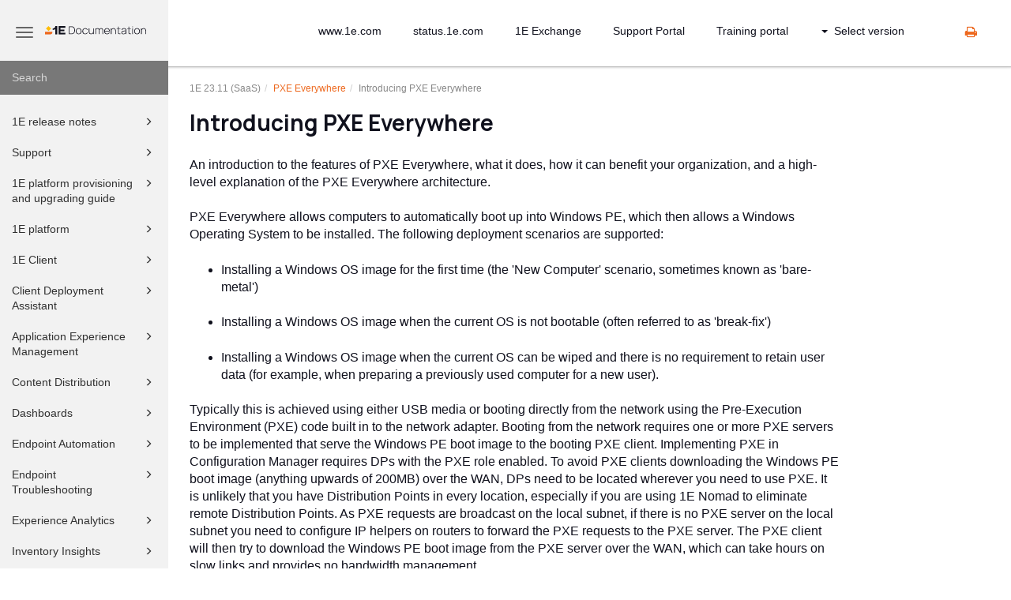

--- FILE ---
content_type: text/html
request_url: https://help.1e.com/1E23.11/en/692751-692982-introducing-pxe-everywhere.html
body_size: 396215
content:
<!DOCTYPE html>
<html xmlns="http://www.w3.org/1999/xhtml" lang="en" xml:lang="en" dir="ltr"><head><meta http-equiv="Content-Type" content="text/html; charset=UTF-8"/>
<meta http-equiv="x-ua-compatible" content="IE=edge"></meta><meta name="format-detection" content="telephone=no"></meta><meta name="viewport" content="width=device-width, initial-scale=1"></meta><meta name="search" content="default"></meta><meta name="use.ic" content="no"></meta><meta name="tocstandalone" content="no"></meta><meta name="theme" content="1"></meta><meta name="search.placeholder" content="Search"></meta><meta name="search.results" content="Search results"></meta><meta name="no.search.results" content="No results found"></meta><script type="text/javascript">
var theme = '1';

			
			window.versionsfile = '/VerMenuPaths/versions.html';


			window.indexDict = new Array();
			window.store = {};
			window.portalLanguage = 'en';
			window.enterKey = 'select';
			
			
				var fuse_threshold = 0.3;
			
					var local_csh = false;
				
					var anchoroption = false;
					var instantsearch_minlength = 1;
						
			var useanchorlinks = false;
			
					var collapseTocSectionOnLinkTitleClick = false;
				</script><title>Introducing PXE Everywhere</title><link rel="stylesheet" type="text/css" href="../css/docbook.css"></link><link rel="stylesheet" type="text/css" href="../css/font-awesome.css"></link><link rel="stylesheet" type="text/css" href="../css/roboto.font.css"></link><link rel="stylesheet" type="text/css" href="../css/theme1.css"></link><link rel="stylesheet" type="text/css" href="../css/theme1-colors.css"></link><link rel="stylesheet" type="text/css" href="../css/content-theme2.css"></link><link rel="stylesheet" type="text/css" href="../css/sm-core-css.css"></link><link rel="stylesheet" type="text/css" href="../css/sm-simple.css"></link><link rel="stylesheet" type="text/css" href="../css/style-print.css"></link><link rel="stylesheet" type="text/css" href="../css/style-common.css"></link><link rel="stylesheet" type="text/css" href="../css/style-modern-tables.css"></link><link rel="stylesheet" type="text/css" href="../css/graphical-lists.css"></link><link rel="stylesheet" type="text/css" href="../css/66def206a5ec1.css"></link><script src="../js/jquery-3/jquery-3.7.1.min.js" type="text/javascript"></script><script src="../js/jquery-migrate-3.4.1.min.js" type="text/javascript"></script><script src="../js/materialize.min.js" type="text/javascript"></script><script src="../js/bootstrap.min.js" type="text/javascript"></script><script src="../js/purl.js" type="text/javascript"></script><script src="../js/jquery.smartmenus.js" type="text/javascript"></script><script src="../js/html5-2-mp-common.js" type="text/javascript"></script><script src="../js/html5-2.js" type="text/javascript"></script><script src="../js/checklist.js" type="text/javascript"></script><script src="../js/clipboard.min.js" type="text/javascript"></script><script src="../js/fuse.min.js" type="text/javascript"></script><script src="../js/jquery.mark.min.js" type="text/javascript"></script><script src="../js/html5.fuse.search.js" type="text/javascript"></script><script src="js/fuzzydata.js" type="text/javascript"></script><script src="../js/csh.js" type="text/javascript"></script><script src="../js/jquery.paligocode.js" type="text/javascript"></script><script src="../js/layout-custom-script.js" type="text/javascript"></script><meta xmlns:xhtml="http://www.w3.org/1999/xhtml" xmlns:util="http://www.paligo.net/xsl1/functions/utility" name="generator" content="Paligo"></meta><link rel="prev" href="692751-692751-pxe-everywhere.html" title="PXE Everywhere"></link><link rel="next" href="692751-692984-support-for-networks-with-dhcp-snooping-enabled.html" title="Support for networks with DHCP Snooping enabled"></link><script type="text/javascript" src="https://cdn.jsdelivr.net/npm/mathjax@4/tex-mml-chtml.js" async="async"></script><link rel="icon" href="/img/favicon.ico" type="image/x-icon"></link><script type="text/javascript" src="../js/cookie-consent.js"></script><script type="text/javascript">
				$(document).ready(function () {
				$(".mediaobject img").addClass('materialboxed');
				//Exclude images with links
				$(".mediaobject a img").removeClass('materialboxed');
				if (!document.documentMode) {
				$('.materialboxed').materialbox();
				}});
			</script><link rel="stylesheet" href="https://cdnjs.cloudflare.com/ajax/libs/highlight.js/10.1.2/styles/googlecode.min.css"></link><script src="https://cdnjs.cloudflare.com/ajax/libs/highlight.js/10.1.2/highlight.min.js"></script><script type="text/javascript">
			$(document).ready(function() {

				$('pre:not(.embedcode)').each(function() {
					/**
					 * @type {string}
					 */
					var language = $(this).data('language');

					if (language === 'plaintext' || language === 'text') {
						$(this).addClass(language).addClass('hljs');
						return true;
					}
					else {
						var clone = this.cloneNode(true);
						hljs.highlightBlock(clone);
						$(this).empty().append($(clone).contents());
						$(this).attr("class", $(clone).attr("class"));
					}
				});
			});
			</script><script type="text/javascript">
				$(document).on("ajaxComplete ready" , function() {
					$(".mediaobject:not(:has(.video-container))").addClass('img-thumbnail');
				});
			</script></head><body class="theme1 fixed-toolbar colored-top page-toc collapsible-sidebar-nav" data-spy="scroll" data-target=".section-nav-container" data-offset="100" data-link-prefix=""><style type="text/css">
            div.skipnav {
            }
            div.skipnav a {
                position: fixed;
                left: -10000px;
                top: 1.5em;
                width: 1px;
                height: 1px;
                overflow: hidden;
            }
            div.skipnav a:focus, div.skipnav a:active, div.skipnav a:hover {
                background: white;
                color: black;
                box-shadow: 5px 5px 5px 0px rgba(0,0,0,0.5);
                position: fixed;
                left: 2em;
                top: 1.5em;
                width: auto;
                height: auto;
                overflow: visible;
                text-decoration: underline;
                z-index: 99999; /* has to be higher than the side panel */
    }
          </style><div class="skipnav"><a href="#content-wrapper">Skip to main content</a></div><header class="site-header"><nav class="site-header-navbar navbar navbar-fixed-top"><div class="navbar-container"><div class="navbar-header"><button type="button" class="navbar-toggle collapsed" data-toggle="collapse" data-target=".site-sidebar" aria-expanded="false" aria-controls="navbar"><span class="sr-only">Toggle navigation</span><span class="icon-bar"></span><span class="icon-bar"></span><span class="icon-bar"></span></button><div id="logotype-container" class="pull-left"><a class="navbar-brand" href="/" rel="noopener"><img id="logotype-pageheader" src="../css/image/corporate-logo.svg" alt="Corporate logotype" data-role="logotype" class="logo"></img></a></div></div><div class="navbar-collapse collapse" id="navbar"><ul class="top-nav-menu sm sm-simple"><li><a href="https://www.1e.com/" class="external-top-nav-link" target="_blank">www.1e.com</a></li><li><a href="https://status.1e.com/" class="external-top-nav-link" target="_blank">status.1e.com</a></li><li><a href="https://exchange.1e.com/" class="external-top-nav-link" target="_blank">1E Exchange</a></li><li><a href="https://www.1e.com/about-us/support/" class="external-top-nav-link" target="_blank">Support Portal</a></li><li><a href="https://1e.tovuti.io/" class="external-top-nav-link" target="_blank">Training portal</a></li></ul><ul class="version-menu sm sm-simple"><li class="version-dropdown"><a><span class="caret"></span>Select version</a><ul class="version-dropdown"><li><a href="/1E23.7/index.html">1E 23.7 (SaaS)</a></li><li><a href="/1E82/index.html">1E 8.2 (SaaS)</a></li><li><a href="/1E90/index.html">1E 9.0 (on-premises)</a></li><li><a href="/TCN81/index.html">1E 8.1 (on-premises)</a></li><li><a href="/SNW/index.html">ServiceNow</a></li><li><a href="/NWE/index.html">NightWatchman Enterprise</a></li><li><a href="/SHP/index.html">Shopping</a></li></ul></li></ul></div></div></nav></header><div class="site-body"><div class="site-body-container"><div class="site-body-row"><aside class="site-sidebar"><div class="site-sidebar-header"><button type="button" class="navbar-toggle" aria-controls="nav-site-sidebar"><span class="sr-only">Toggle navigation</span><span class="icon-bar"></span><span class="icon-bar"></span><span class="icon-bar"></span></button><a href="/" rel="noopener"><img id="logotype-pageheader" src="../css/image/corporate-logo.svg" alt="Corporate logotype" data-role="logotype" class="logo"></img></a></div><form class="site-sidebar-search" autocomplete="off"><input type="text" placeholder="Search" class="form-control search-field" id="aa-search-input"></input></form><ul class="toc nav nav-site-sidebar"><li><a href="813784-813784-1e-release-notes.html" class="topic-link section lang-en reused-publication" data-origin-id="UUID-b27c2fe4-d755-b3d5-0f22-bde4eef723fc" data-legacy-id="UUID-b27c2fe4-d755-b3d5-0f22-bde4eef723fc" data-permalink="813784-813784-1e-release-notes.html" data-topic-level="1" data-relative-prefix="" data-time-modified="April 3, 2024" data-publication-date=""><span class="glyphicon"></span> 1E release notes</a><ul><li><a href="813784-814314-platform-v23-11.html" class="topic-link section lang-en" data-origin-id="UUID-fc513a2a-53c8-a647-9df5-be5720d32550" data-legacy-id="UUID-a9bf4bb1-b34a-a12a-ec66-e17e7dea78ac" data-permalink="813784-814314-platform-v23-11.html" data-topic-level="1" data-relative-prefix="" data-time-modified="July 17, 2024" data-publication-date="">1E 23.11 SP1 platform and client release</a><ul></ul></li><li><a href="813784-814318-tachyon-release-history.html" class="topic-link section lang-en" data-origin-id="UUID-dd058fa7-ca08-6207-8cdb-224e4646dfa7" data-legacy-id="UUID-92c65f12-bed0-b99f-948a-b88824bee142" data-permalink="813784-814318-tachyon-release-history.html" data-topic-level="1" data-relative-prefix="" data-time-modified="December 11, 2023" data-publication-date="">1E release history</a><ul></ul></li></ul></li><li><a href="824040-824040-support.html" class="topic-link section lang-en reused-publication" data-origin-id="UUID-4020052f-afc6-df1c-fdfa-a37558765a79" data-legacy-id="UUID-4020052f-afc6-df1c-fdfa-a37558765a79" data-permalink="824040-824040-support.html" data-topic-level="1" data-relative-prefix="" data-time-modified="December 7, 2023" data-publication-date=""><span class="glyphicon"></span> Support</a><ul><li><a href="824040-824049-logging-in-to-the-new-support-portal.html" class="topic-link section lang-en" data-origin-id="UUID-2cd9a5ab-a34b-88d6-7526-b23bcc64e7cc" data-legacy-id="UUID-8de8bfe7-c828-5749-90e4-67671b467f1d" data-permalink="824040-824049-logging-in-to-the-new-support-portal.html" data-topic-level="1" data-relative-prefix="" data-time-modified="December 8, 2023" data-publication-date="">Logging in to the new Support portal</a><ul></ul></li></ul></li><li><a href="801579-801579-1e-provisioning-and-upgrading.html" class="topic-link section lang-en reused-publication" data-origin-id="UUID-562b8589-ee1a-890c-e968-55e2033b407f" data-legacy-id="UUID-562b8589-ee1a-890c-e968-55e2033b407f" data-permalink="801579-801579-1e-provisioning-and-upgrading.html" data-topic-level="1" data-relative-prefix="" data-time-modified="January 19, 2024" data-publication-date=""><span class="glyphicon"></span> 1E platform provisioning and upgrading guide</a><ul><li><a href="801579-801581-introduction.html" class="topic-link section lang-en" data-origin-id="UUID-36bc09ef-3330-e729-f9e4-e5d588a89eba" data-legacy-id="UUID-0649a2f9-a3b1-4e56-8395-f18a03c1e827" data-permalink="801579-801581-introduction.html" data-topic-level="1" data-relative-prefix="" data-time-modified="November 30, 2023" data-publication-date=""><span class="glyphicon"></span> Introduction</a><ul><li><a href="801579-801583-1e-architecture.html" class="topic-link section lang-en" data-origin-id="UUID-9a94bb10-e4bd-9826-552e-7a062f27d250" data-legacy-id="UUID-5c35690c-a34a-2275-2d5d-6c33c9ebf8de" data-permalink="801579-801583-1e-architecture.html" data-topic-level="1" data-relative-prefix="" data-time-modified="October 9, 2023" data-publication-date="">1E Architecture</a></li><li><a href="801579-801584-prerequisites.html" class="topic-link section lang-en" data-origin-id="UUID-26011ec7-ff0a-f953-cb70-ba1d984d14e8" data-legacy-id="UUID-d000d9cb-3817-1436-5910-99c0ab5f9063" data-permalink="801579-801584-prerequisites.html" data-topic-level="1" data-relative-prefix="" data-time-modified="August 2, 2024" data-publication-date="">Prerequisites</a></li></ul></li><li><a href="801579-801585-upgrading-1e.html" class="topic-link section lang-en" data-origin-id="UUID-e8c2db7b-2586-5c4d-a462-27f43fe40fa8" data-legacy-id="UUID-0d358670-369f-33fb-40fe-6d01c0bb97e5" data-permalink="801579-801585-upgrading-1e.html" data-topic-level="1" data-relative-prefix="" data-time-modified="October 9, 2023" data-publication-date="">Upgrading 1E</a></li><li><a href="801579-801586-requesting-an-instance-of-1e.html" class="topic-link section lang-en" data-origin-id="UUID-9c2391bd-c52c-df3d-1ee4-3b99023e80d3" data-legacy-id="UUID-952651c2-7083-4678-5b27-6c2298b9a77a" data-permalink="801579-801586-requesting-an-instance-of-1e.html" data-topic-level="1" data-relative-prefix="" data-time-modified="June 29, 2023" data-publication-date=""><span class="glyphicon"></span> Requesting an instance of 1E</a><ul><li><a href="801579-801588-1e-instance-new-provisioning.html" class="topic-link section lang-en" data-origin-id="UUID-fadd31cc-c234-6f8c-4f68-aca44c5ecff3" data-legacy-id="UUID-1a2e0f4e-f9d7-9ad0-b879-90f5671726a2" data-permalink="801579-801588-1e-instance-new-provisioning.html" data-topic-level="1" data-relative-prefix="" data-time-modified="December 7, 2023" data-publication-date="">1E instance new provisioning</a></li><li><a href="801579-819621-aad-applications.html" class="topic-link section lang-en" data-origin-id="UUID-62bdede5-2df5-6c09-2d0b-eba45b6ab50e" data-legacy-id="UUID-b0c56449-36e4-6f63-e445-a8d90e204786" data-permalink="801579-819621-aad-applications.html" data-topic-level="1" data-relative-prefix="" data-time-modified="April 25, 2024" data-publication-date="">AAD Applications</a><ul></ul></li><li><a href="801579-823619-okta-applications.html" class="topic-link section lang-en" data-origin-id="UUID-41c7d80a-bd97-235e-32b1-1c5426b3dc2e" data-legacy-id="UUID-ce5f6dbd-21ca-3de2-8f3d-3278f93c8441" data-permalink="801579-823619-okta-applications.html" data-topic-level="1" data-relative-prefix="" data-time-modified="April 25, 2024" data-publication-date="">Okta Applications</a><ul></ul></li></ul></li><li><a href="801579-801601-using-1e-for-the-first-time.html" class="topic-link section lang-en" data-origin-id="UUID-e304565f-bfd7-2de7-ae55-5727914de28d" data-legacy-id="UUID-826038a7-e0ce-aa95-03fc-23bac95bde29" data-permalink="801579-801601-using-1e-for-the-first-time.html" data-topic-level="1" data-relative-prefix="" data-time-modified="August 22, 2022" data-publication-date="">Using 1E for the first time</a><ul></ul></li><li><a href="801579-801614-extending-1e-with-new-product-packs.html" class="topic-link section lang-en" data-origin-id="UUID-3a146b26-4340-a708-c338-71ada85373ef" data-legacy-id="UUID-a892b633-3941-98e9-e8b5-2ba9dddbe937" data-permalink="801579-801614-extending-1e-with-new-product-packs.html" data-topic-level="1" data-relative-prefix="" data-time-modified="June 29, 2023" data-publication-date="">Extending 1E with new Product Packs</a><ul></ul></li></ul></li><li><a href="800869-800869-1e-platform.html" class="topic-link section lang-en reused-publication" data-origin-id="UUID-ccb5126c-ec2b-6d90-b7f9-4ef3d2c63238" data-legacy-id="UUID-ccb5126c-ec2b-6d90-b7f9-4ef3d2c63238" data-permalink="800869-800869-1e-platform.html" data-topic-level="1" data-relative-prefix="" data-time-modified="September 27, 2024" data-publication-date=""><span class="glyphicon"></span> 1E platform</a><ul><li><a href="800869-800870-introducing-1e.html" class="topic-link section lang-en original-topic" data-origin-id="UUID-01fd4a7f-e672-9e20-f71a-40e6d8320d72" data-legacy-id="UUID-a3d0b310-2a1d-d007-8683-ef6f1dd8cdf2" data-permalink="800869-800870-introducing-1e.html" data-topic-level="1" data-relative-prefix="" data-time-modified="May 11, 2023" data-publication-date="">Introducing 1E</a></li><li><a href="800869-800871-planning-for-1e.html" class="topic-link section lang-en original-topic" data-origin-id="UUID-42e14a2c-4ff3-be1d-86e5-20db7561ab8e" data-legacy-id="UUID-06d549b8-7a52-f8d1-d486-b4091ed7cc01" data-permalink="800869-800871-planning-for-1e.html" data-topic-level="1" data-relative-prefix="" data-time-modified="January 30, 2024" data-publication-date=""><span class="glyphicon"></span> Planning for 1E</a><ul><li><a href="800869-800872-license-requirements.html" class="topic-link section lang-en original-topic" data-origin-id="UUID-61658262-129e-050e-153b-ef07bcbb03f9" data-legacy-id="UUID-d6a019e7-8c3c-77ff-88a8-2f58a6756488" data-permalink="800869-800872-license-requirements.html" data-topic-level="1" data-relative-prefix="" data-time-modified="July 31, 2023" data-publication-date="">License requirements</a><ul></ul></li><li><a href="800869-800875-certificate-requirements.html" class="topic-link section lang-en original-topic" data-origin-id="UUID-32ab44ff-2979-fa37-7dff-3de6342a85b3" data-legacy-id="UUID-c159e453-aedf-7ed0-a9a6-3fae41f9396d" data-permalink="800869-800875-certificate-requirements.html" data-topic-level="1" data-relative-prefix="" data-time-modified="March 15, 2024" data-publication-date="">Certificate requirements</a><ul></ul></li><li><a href="800869-800881-directory-requirements.html" class="topic-link section lang-en original-topic" data-origin-id="UUID-cb2f6d2b-591a-058b-f1be-9752c880dae8" data-legacy-id="UUID-02f858e9-f270-eafe-a6d4-38065c4cbc2b" data-permalink="800869-800881-directory-requirements.html" data-topic-level="1" data-relative-prefix="" data-time-modified="February 27, 2024" data-publication-date="">Directory requirements</a></li><li><a href="800869-800882-email-and-2fa-requirements.html" class="topic-link section lang-en original-topic" data-origin-id="UUID-5b826a74-21da-b517-ebd0-12b180ca0c69" data-legacy-id="UUID-0bd5d982-405d-9545-0c55-691d3c72d317" data-permalink="800869-800882-email-and-2fa-requirements.html" data-topic-level="1" data-relative-prefix="" data-time-modified="September 7, 2022" data-publication-date="">Email and 2FA requirements</a><ul></ul></li><li><a href="800869-800885-network-requirements.html" class="topic-link section lang-en original-topic" data-origin-id="UUID-de32f0fa-e695-d315-3d31-af3777978732" data-legacy-id="UUID-988bb819-5b5d-24f3-6e50-f9ed70526468" data-permalink="800869-800885-network-requirements.html" data-topic-level="1" data-relative-prefix="" data-time-modified="May 15, 2023" data-publication-date="">Network requirements</a><ul></ul></li><li><a href="800869-800892-product-integration-requirements.html" class="topic-link section lang-en original-topic" data-origin-id="UUID-82902d3e-304e-a8f7-1239-d38ff83f392e" data-legacy-id="UUID-6341f3da-7e26-d252-b286-bd6dfc82b2e6" data-permalink="800869-800892-product-integration-requirements.html" data-topic-level="1" data-relative-prefix="" data-time-modified="May 12, 2023" data-publication-date="">Product integration requirements</a><ul></ul></li><li><a href="800869-800900-1e-client-requirements.html" class="topic-link section lang-en original-topic" data-origin-id="UUID-0b3c329c-d400-0b3f-eb58-eeb3e7ae3921" data-legacy-id="UUID-bd31a05e-72cd-f126-4b0c-c0e4e59ee7a4" data-permalink="800869-800900-1e-client-requirements.html" data-topic-level="1" data-relative-prefix="" data-time-modified="May 15, 2023" data-publication-date="">1E Client requirements</a><ul></ul></li></ul></li><li><a href="800869-800913-installing-1e.html" class="topic-link section lang-en original-topic" data-origin-id="UUID-08da3eb4-001e-9677-0e51-221542401e83" data-legacy-id="UUID-681af8f0-04fb-03cd-9376-6440d3288412" data-permalink="800869-800913-installing-1e.html" data-topic-level="1" data-relative-prefix="" data-time-modified="October 9, 2023" data-publication-date=""><span class="glyphicon"></span> Installing 1E</a><ul><li><a href="800869-800914-preparation.html" class="topic-link section lang-en original-topic" data-origin-id="UUID-321ce583-c3c5-ba71-26d5-2a5bb1dcced2" data-legacy-id="UUID-5b26d4d9-dcdf-7c30-f6d5-4ec7017d2d30" data-permalink="800869-800914-preparation.html" data-topic-level="1" data-relative-prefix="" data-time-modified="May 15, 2023" data-publication-date="">Preparation</a><ul></ul></li><li><a href="800869-800919-verifying.html" class="topic-link section lang-en original-topic" data-origin-id="UUID-5ab2c16b-2e50-e79b-39e4-de3e58befca6" data-legacy-id="UUID-dd8530e2-a666-29be-d0da-1436bb9c77cb" data-permalink="800869-800919-verifying.html" data-topic-level="1" data-relative-prefix="" data-time-modified="August 1, 2023" data-publication-date="">Verifying</a></li><li><a href="800869-800921-deploying-1e-clients.html" class="topic-link section lang-en original-topic" data-origin-id="UUID-e61dad35-3b0d-7f13-6197-bae49343fc2b" data-legacy-id="UUID-7469ea10-3b2f-5e96-7266-b20a98977259" data-permalink="800869-800921-deploying-1e-clients.html" data-topic-level="1" data-relative-prefix="" data-time-modified="January 15, 2024" data-publication-date="">Deploying 1E Client</a></li><li><a href="800869-788248-1e-saas-post-installation-steps.html" class="topic-link section lang-en reused-publication" data-origin-id="UUID-53a31814-5c83-b7ed-e4ca-7193b2e1cd3d" data-legacy-id="UUID-53a31814-5c83-b7ed-e4ca-7193b2e1cd3d" data-permalink="800869-788248-1e-saas-post-installation-steps.html" data-topic-level="1" data-relative-prefix="" data-time-modified="July 20, 2023" data-publication-date="">1E SaaS post-installation steps</a><ul></ul></li><li><a href="800869-819614-installing-authentication-proxy.html" class="topic-link section lang-en" data-origin-id="UUID-dba2895c-5f49-e2f2-3cdf-a97f90fe4a8a" data-legacy-id="UUID-004c8c4d-912a-5660-3d14-17d385a46d46" data-permalink="800869-819614-installing-authentication-proxy.html" data-topic-level="1" data-relative-prefix="" data-time-modified="November 22, 2023" data-publication-date="">Authentication Proxy</a><ul></ul></li></ul></li><li><a href="800869-800933-using-settings.html" class="topic-link section lang-en original-topic" data-origin-id="UUID-1d06d7f4-c951-6f1c-1be9-c5eded7985a5" data-legacy-id="UUID-98e314c3-d2f6-1acf-7ad8-344036f0c365" data-permalink="800869-800933-using-settings.html" data-topic-level="1" data-relative-prefix="" data-time-modified="November 24, 2023" data-publication-date=""><span class="glyphicon"></span> Using Settings</a><ul><li><a href="800869-800934-settings-features.html" class="topic-link section lang-en original-topic" data-origin-id="UUID-1cbb5fd7-af15-035d-a71d-dc02504086d0" data-legacy-id="UUID-6d161d26-8dc5-cb0e-3cc1-85624d5b85cb" data-permalink="800869-800934-settings-features.html" data-topic-level="1" data-relative-prefix="" data-time-modified="November 24, 2023" data-publication-date="">Settings features</a><ul></ul></li><li><a href="800869-800949-configuration-menu.html" class="topic-link section lang-en original-topic" data-origin-id="UUID-e72432ae-dd7b-05eb-a76c-5c2f1e34e744" data-legacy-id="UUID-110538cc-4b39-4199-f93a-8faf85448911" data-permalink="800869-800949-configuration-menu.html" data-topic-level="1" data-relative-prefix="" data-time-modified="August 5, 2024" data-publication-date=""><span class="glyphicon"></span> Configuration Menu</a><ul><li><a href="800869-800950-connectors-page.html" class="topic-link section lang-en original-topic" data-origin-id="UUID-b6074ad6-2957-e854-2631-9a84da0877c9" data-legacy-id="UUID-f6a47897-9a90-7a7a-f7c8-4cb33b3c8a82" data-permalink="800869-800950-connectors-page.html" data-topic-level="1" data-relative-prefix="" data-time-modified="August 1, 2023" data-publication-date=""><span class="glyphicon"></span> Connectors page</a><ul><li><a href="800869-800956-bigfix-connector.html" class="topic-link section lang-en original-topic" data-origin-id="UUID-4482a792-707b-500b-1dcb-00fe2757b7c9" data-legacy-id="UUID-7915970f-a3e2-a781-056e-a42fde52495b" data-permalink="800869-800956-bigfix-connector.html" data-topic-level="1" data-relative-prefix="" data-time-modified="October 31, 2022" data-publication-date="">BigFix connector</a><ul></ul></li><li><a href="800869-800958-bigfixinv-connector.html" class="topic-link section lang-en original-topic" data-origin-id="UUID-bb0c0ed6-7e6f-860b-43ba-2c2f1a2fce54" data-legacy-id="UUID-9b13718d-e7f3-1f69-aa09-35f1b5ae7302" data-permalink="800869-800958-bigfixinv-connector.html" data-topic-level="1" data-relative-prefix="" data-time-modified="October 31, 2022" data-publication-date="">BigFixInv connector</a><ul></ul></li><li><a href="800869-800960-file-upload-connector.html" class="topic-link section lang-en original-topic" data-origin-id="UUID-becf972c-f5c3-a780-de8b-1d25a4ea5b88" data-legacy-id="UUID-53ed1d6d-599d-8bf2-7bf1-cdde6cee2a0b" data-permalink="800869-800960-file-upload-connector.html" data-topic-level="1" data-relative-prefix="" data-time-modified="October 31, 2022" data-publication-date="">File Upload connector</a><ul></ul></li><li><a href="800869-800962-intune-connector.html" class="topic-link section lang-en original-topic" data-origin-id="UUID-331d4e5f-cec3-c8ac-d2b3-33136ce911c1" data-legacy-id="UUID-4562d0d3-35b4-986f-8d10-991fb53b17da" data-permalink="800869-800962-intune-connector.html" data-topic-level="1" data-relative-prefix="" data-time-modified="October 31, 2022" data-publication-date="">Intune connector</a><ul></ul></li><li><a href="800869-800973-microsoft-office-365-connector.html" class="topic-link section lang-en original-topic" data-origin-id="UUID-e4675480-27b3-142f-5934-6fccb2cd7e16" data-legacy-id="UUID-53001e52-0c51-4e63-7bcd-28c06ca2d4f6" data-permalink="800869-800973-microsoft-office-365-connector.html" data-topic-level="1" data-relative-prefix="" data-time-modified="February 3, 2023" data-publication-date="">Microsoft Office 365 connector</a><ul></ul></li><li><a href="800869-800987-openlm-connector.html" class="topic-link section lang-en original-topic" data-origin-id="UUID-3cee7549-35f6-0612-0b56-bcb3c66923cb" data-legacy-id="UUID-b9ace57c-239c-11be-f74e-c88af851ed33" data-permalink="800869-800987-openlm-connector.html" data-topic-level="1" data-relative-prefix="" data-time-modified="October 31, 2022" data-publication-date="">OpenLM connector</a><ul></ul></li><li><a href="800869-800990-oracle-lms-connector.html" class="topic-link section lang-en original-topic" data-origin-id="UUID-284e29ad-f96b-766a-1b69-6ddd73cfac42" data-legacy-id="UUID-79d88b7e-6e6e-0722-b9fb-814da4f11758" data-permalink="800869-800990-oracle-lms-connector.html" data-topic-level="1" data-relative-prefix="" data-time-modified="October 31, 2022" data-publication-date="">Oracle LMS connector</a><ul></ul></li><li><a href="800869-800992-servicenow-connector.html" class="topic-link section lang-en original-topic" data-origin-id="UUID-26390364-337d-e0af-c5ef-bb0eda6b2b2e" data-legacy-id="UUID-7f4122cb-b038-f5de-2a74-3a6ff0c218f2" data-permalink="800869-800992-servicenow-connector.html" data-topic-level="1" data-relative-prefix="" data-time-modified="October 31, 2022" data-publication-date="">ServiceNow connector</a><ul></ul></li><li><a href="800869-801011-system-center-configuration-manager-connector.html" class="topic-link section lang-en original-topic" data-origin-id="UUID-46d802bc-2b6b-6ad7-d875-578998fc9327" data-legacy-id="UUID-36771e41-0926-3d53-c807-ab03ca8d057c" data-permalink="800869-801011-system-center-configuration-manager-connector.html" data-topic-level="1" data-relative-prefix="" data-time-modified="October 31, 2022" data-publication-date="">System Center Configuration Manager connector</a><ul></ul></li><li><a href="800869-801019-tachyon-connector.html" class="topic-link section lang-en original-topic" data-origin-id="UUID-46eac544-6b6f-f8d6-da3c-e658dda93d8b" data-legacy-id="UUID-42bba25d-4220-8279-e66a-5c55ae3abf51" data-permalink="800869-801019-tachyon-connector.html" data-topic-level="1" data-relative-prefix="" data-time-modified="August 1, 2023" data-publication-date="">1E connector</a><ul></ul></li><li><a href="800869-801034-vcenter-connector.html" class="topic-link section lang-en original-topic" data-origin-id="UUID-177d931e-db63-f2cc-e68b-efa524afbdea" data-legacy-id="UUID-85950325-1e7e-6821-2995-b1efe1e66080" data-permalink="800869-801034-vcenter-connector.html" data-topic-level="1" data-relative-prefix="" data-time-modified="October 31, 2022" data-publication-date="">vCenter connector</a><ul></ul></li><li><a href="800869-801037-windows-server-update-services-connector.html" class="topic-link section lang-en original-topic" data-origin-id="UUID-d4f6f335-c7fb-9abd-ddbd-3b5a454ff994" data-legacy-id="UUID-a369c16f-3358-e8f0-9cc8-04692b2d88f9" data-permalink="800869-801037-windows-server-update-services-connector.html" data-topic-level="1" data-relative-prefix="" data-time-modified="October 31, 2022" data-publication-date="">Windows Server Update Services connector</a><ul></ul></li></ul></li><li><a href="800869-801039-repositories-page.html" class="topic-link section lang-en original-topic" data-origin-id="UUID-386a6e4b-5288-923f-4333-290d3eefd506" data-legacy-id="UUID-a3776b27-3872-8bcb-f582-bf728d095875" data-permalink="800869-801039-repositories-page.html" data-topic-level="1" data-relative-prefix="" data-time-modified="August 1, 2023" data-publication-date="">Repositories page</a><ul></ul></li><li><a href="800869-801048-provider-configuration-page.html" class="topic-link section lang-en original-topic" data-origin-id="UUID-b95e4f61-76ab-bb84-3b77-acbfec0017e1" data-legacy-id="UUID-9b8c4f7a-99cb-eb0f-bc0b-8f269a570502" data-permalink="800869-801048-provider-configuration-page.html" data-topic-level="1" data-relative-prefix="" data-time-modified="October 31, 2022" data-publication-date="">Provider configuration page</a><ul></ul></li><li><a href="800869-801052-custom-properties.html" class="topic-link section lang-en original-topic" data-origin-id="UUID-38a140ae-931d-3315-3a9d-d576e87febb8" data-legacy-id="UUID-6e0cb88f-d22d-a2c2-d0e6-2b915925e7a6" data-permalink="800869-801052-custom-properties.html" data-topic-level="1" data-relative-prefix="" data-time-modified="October 31, 2022" data-publication-date=""><span class="glyphicon"></span> Custom properties</a><ul><li><a href="800869-801053-device-tags-page.html" class="topic-link section lang-en original-topic" data-origin-id="UUID-208e949e-9025-a49a-3cd8-1abc6b15387c" data-legacy-id="UUID-6c9e1308-99ab-72b8-b81e-64fb4ff58789" data-permalink="800869-801053-device-tags-page.html" data-topic-level="1" data-relative-prefix="" data-time-modified="May 5, 2023" data-publication-date="">Device Tags page</a><ul></ul></li><li><a href="800869-801063-software-tags-page.html" class="topic-link section lang-en original-topic" data-origin-id="UUID-93f40667-2887-96f4-10fd-7579afb21aca" data-legacy-id="UUID-d3c030d4-3bcb-72f9-35f2-38a4dbd658b6" data-permalink="800869-801063-software-tags-page.html" data-topic-level="1" data-relative-prefix="" data-time-modified="May 5, 2023" data-publication-date="">Software Tags page</a><ul></ul></li></ul></li><li><a href="800869-801072-1e-client-installers-page.html" class="topic-link section lang-en original-topic" data-origin-id="UUID-59761848-6ad1-873d-6cdd-b830e479a600" data-legacy-id="UUID-a297951a-0666-38dc-ecc6-a81b4e3f043e" data-permalink="800869-801072-1e-client-installers-page.html" data-topic-level="1" data-relative-prefix="" data-time-modified="August 1, 2023" data-publication-date="">1E Client installers page</a><ul></ul></li><li><a href="800869-801075-consumers-page.html" class="topic-link section lang-en original-topic" data-origin-id="UUID-66b44b09-d95d-5a19-f0ec-a18b627eb572" data-legacy-id="UUID-60a1e3a0-077e-e9c6-c745-3bca068d7f45" data-permalink="800869-801075-consumers-page.html" data-topic-level="1" data-relative-prefix="" data-time-modified="August 2, 2023" data-publication-date="">Consumers page</a><ul></ul></li><li><a href="800869-801080-components-page.html" class="topic-link section lang-en original-topic" data-origin-id="UUID-32ad53ad-a323-89ec-61b5-733022bb8a89" data-legacy-id="UUID-e8751664-48c9-0f16-3c90-7181483f557a" data-permalink="800869-801080-components-page.html" data-topic-level="1" data-relative-prefix="" data-time-modified="August 2, 2023" data-publication-date="">Components page</a><ul></ul></li><li><a href="800869-801082-schedules-page.html" class="topic-link section lang-en original-topic" data-origin-id="UUID-d4bfc81d-1a47-a28c-6803-ad776ef1950c" data-legacy-id="UUID-b1e12c49-aa9a-8dfe-406e-ef36922a7e5a" data-permalink="800869-801082-schedules-page.html" data-topic-level="1" data-relative-prefix="" data-time-modified="October 31, 2022" data-publication-date="">Schedules page</a><ul></ul></li><li><a href="800869-801088-license-information-page.html" class="topic-link section lang-en original-topic" data-origin-id="UUID-f8539005-f651-da94-033c-2355853cbd86" data-legacy-id="UUID-bf69cc88-b3e6-ff37-2451-59558b0348e7" data-permalink="800869-801088-license-information-page.html" data-topic-level="1" data-relative-prefix="" data-time-modified="August 2, 2023" data-publication-date="">License information page</a><ul></ul></li><li><a href="800869-801091-system-information-page.html" class="topic-link section lang-en original-topic" data-origin-id="UUID-ce264f34-2136-4d05-9b27-51bdbf00ee1f" data-legacy-id="UUID-f1853ba5-7ad5-ac71-6d7f-6dc2dc7cd528" data-permalink="800869-801091-system-information-page.html" data-topic-level="1" data-relative-prefix="" data-time-modified="August 2, 2023" data-publication-date="">System information page</a><ul></ul></li><li><a href="800869-801094-branding-page.html" class="topic-link section lang-en original-topic" data-origin-id="UUID-f51c3b3f-f10b-4063-6bb4-1fe6aed963f1" data-legacy-id="UUID-bafd4cde-65a2-9e54-12c8-a7af88cd45fa" data-permalink="800869-801094-branding-page.html" data-topic-level="1" data-relative-prefix="" data-time-modified="November 16, 2023" data-publication-date="">Branding page</a><ul></ul></li></ul></li><li><a href="800869-801101-monitoring-menu.html" class="topic-link section lang-en original-topic" data-origin-id="UUID-260364d9-6f0d-195e-9c79-a962e69b5a68" data-legacy-id="UUID-53d32808-6add-3232-1a3a-6d1e29a2a236" data-permalink="800869-801101-monitoring-menu.html" data-topic-level="1" data-relative-prefix="" data-time-modified="August 5, 2024" data-publication-date=""><span class="glyphicon"></span> Monitoring Menu</a><ul><li><a href="800869-801102-process-log-page.html" class="topic-link section lang-en original-topic" data-origin-id="UUID-3337d9c0-ec5f-056a-2cb3-98876e9fa90e" data-legacy-id="UUID-061c0ee1-92d5-aed4-58b2-d10039e7e35f" data-permalink="800869-801102-process-log-page.html" data-topic-level="1" data-relative-prefix="" data-time-modified="October 31, 2022" data-publication-date="">Process log page</a><ul></ul></li><li><a href="800869-801107-provider-log-page.html" class="topic-link section lang-en original-topic" data-origin-id="UUID-d794a54d-ad53-e705-41b3-3d0180b83635" data-legacy-id="UUID-0bab34a2-ce44-ebf6-6b35-f2c692510015" data-permalink="800869-801107-provider-log-page.html" data-topic-level="1" data-relative-prefix="" data-time-modified="August 2, 2023" data-publication-date="">Provider log page</a><ul></ul></li><li><a href="800869-801109-sync-log-page.html" class="topic-link section lang-en original-topic" data-origin-id="UUID-e34ce42a-d1c2-cbf7-bd92-984fdd2dbca8" data-legacy-id="UUID-6f5dd511-9809-bde9-6c4c-5f68ff1b4523" data-permalink="800869-801109-sync-log-page.html" data-topic-level="1" data-relative-prefix="" data-time-modified="October 31, 2022" data-publication-date="">Sync log page</a><ul></ul></li><li><a href="800869-801111-infrastructure-log-page.html" class="topic-link section lang-en original-topic" data-origin-id="UUID-8d579f82-11ea-6387-4a42-684c40687ed5" data-legacy-id="UUID-aa83331c-6ea4-bca1-45d4-ebfb56839471" data-permalink="800869-801111-infrastructure-log-page.html" data-topic-level="1" data-relative-prefix="" data-time-modified="August 2, 2023" data-publication-date="">Infrastructure log page</a><ul></ul></li><li><a href="800869-801113-audit-information-log-page.html" class="topic-link section lang-en original-topic" data-origin-id="UUID-b8810c92-d286-7a33-c89d-47721e19a5f5" data-legacy-id="UUID-0838101e-7ef2-ad8b-d10f-6e7d1defaf19" data-permalink="800869-801113-audit-information-log-page.html" data-topic-level="1" data-relative-prefix="" data-time-modified="August 2, 2023" data-publication-date="">Audit information log page</a><ul></ul></li><li><a href="800869-801115-system-health-page.html" class="topic-link section lang-en original-topic" data-origin-id="UUID-6b2b7396-c1fa-36a6-8612-150fdba5c458" data-legacy-id="UUID-d17161b4-6ac1-e9e7-5c7a-8530368ea336" data-permalink="800869-801115-system-health-page.html" data-topic-level="1" data-relative-prefix="" data-time-modified="October 31, 2022" data-publication-date="">System health page</a><ul></ul></li></ul></li><li><a href="800869-801120-permissions-menu.html" class="topic-link section lang-en original-topic" data-origin-id="UUID-2f33340b-a9ca-22a3-70b1-ead59b109b01" data-legacy-id="UUID-7949e942-0cf5-c437-e524-43e9e9c39ed9" data-permalink="800869-801120-permissions-menu.html" data-topic-level="1" data-relative-prefix="" data-time-modified="August 5, 2024" data-publication-date=""><span class="glyphicon"></span> Permissions Menu</a><ul><li><a href="800869-801121-users-and-groups-page.html" class="topic-link section lang-en original-topic" data-origin-id="UUID-0c55fe84-3e30-f7fb-4b2a-ea09185fbd5e" data-legacy-id="UUID-c89f4ee1-7c03-2628-db7f-2ddfd88a2b2c" data-permalink="800869-801121-users-and-groups-page.html" data-topic-level="1" data-relative-prefix="" data-time-modified="August 2, 2023" data-publication-date="">Users and Groups page</a><ul></ul></li><li><a href="800869-801129-roles-page.html" class="topic-link section lang-en original-topic" data-origin-id="UUID-10603c50-767d-d70f-cc86-28d1be54622a" data-legacy-id="UUID-3fb1100a-db19-d272-7c91-0936bb05d606" data-permalink="800869-801129-roles-page.html" data-topic-level="1" data-relative-prefix="" data-time-modified="July 19, 2023" data-publication-date="">Roles page</a><ul></ul></li><li><a href="800869-801139-configuring-access-rights---tutorial.html" class="topic-link section lang-en original-topic" data-origin-id="UUID-9254bb4d-5a69-6d2c-1dd7-3759f2ed226e" data-legacy-id="UUID-39b213c1-b1f0-75eb-76ee-a5cfd5e67874" data-permalink="800869-801139-configuring-access-rights---tutorial.html" data-topic-level="1" data-relative-prefix="" data-time-modified="August 2, 2023" data-publication-date="">Configuring Access Rights - tutorial</a><ul></ul></li><li><a href="800869-801146-management-groups-page.html" class="topic-link section lang-en original-topic" data-origin-id="UUID-e94f7f32-6fe3-9703-28fe-079c521f7ffe" data-legacy-id="UUID-650cf7a3-8525-33ff-f5e1-19c00c449001" data-permalink="800869-801146-management-groups-page.html" data-topic-level="1" data-relative-prefix="" data-time-modified="October 31, 2022" data-publication-date="">Management Groups page</a><ul></ul></li><li><a href="800869-801175-management-groups---tutorial.html" class="topic-link section lang-en original-topic" data-origin-id="UUID-1bccf917-59bb-3b48-396d-b1d7b50d29bf" data-legacy-id="UUID-a8315df9-585b-8c44-44a8-5c7bc86ab2a8" data-permalink="800869-801175-management-groups---tutorial.html" data-topic-level="1" data-relative-prefix="" data-time-modified="August 3, 2023" data-publication-date="">Management Groups - tutorial</a><ul></ul></li><li><a href="800869-801179-assignments-page.html" class="topic-link section lang-en original-topic" data-origin-id="UUID-c544440a-0fac-58f6-2c21-a934479e3e0f" data-legacy-id="UUID-960ed40c-4d57-a0c5-70e3-8db07caf269c" data-permalink="800869-801179-assignments-page.html" data-topic-level="1" data-relative-prefix="" data-time-modified="August 3, 2023" data-publication-date="">Assignments page</a><ul></ul></li></ul></li><li><a href="800869-801186-instructions-menu.html" class="topic-link section lang-en original-topic" data-origin-id="UUID-7e5de0a8-a996-650d-f648-a4b2b16603d1" data-legacy-id="UUID-2d5efd07-3023-52cf-d8ea-8c8f9368cd7b" data-permalink="800869-801186-instructions-menu.html" data-topic-level="1" data-relative-prefix="" data-time-modified="August 5, 2024" data-publication-date=""><span class="glyphicon"></span> Instructions Menu</a><ul><li><a href="800869-801187-instruction-sets-page.html" class="topic-link section lang-en original-topic" data-origin-id="UUID-0c72c137-3512-61de-ca0c-7427a08adc49" data-legacy-id="UUID-f60c60de-04d8-33b7-edfe-9fbf3f5814bb" data-permalink="800869-801187-instruction-sets-page.html" data-topic-level="1" data-relative-prefix="" data-time-modified="August 5, 2024" data-publication-date="">Instruction sets page</a><ul></ul></li></ul></li></ul></li><li><a href="800869-801286-troubleshooting.html" class="topic-link section lang-en original-topic" data-origin-id="UUID-661e4224-1ce8-84e2-415b-0a674eade567" data-legacy-id="UUID-8e12162e-6839-56b2-7599-f9bd842401fa" data-permalink="800869-801286-troubleshooting.html" data-topic-level="1" data-relative-prefix="" data-time-modified="March 29, 2023" data-publication-date=""><span class="glyphicon"></span> Troubleshooting</a><ul><li><a href="800869-801302-known-issues.html" class="topic-link section lang-en original-topic" data-origin-id="UUID-a1e99f9b-7737-ebd6-86f0-2209c3e0a5bb" data-legacy-id="UUID-293fed00-3785-2e89-290b-efb382de1b7d" data-permalink="800869-801302-known-issues.html" data-topic-level="1" data-relative-prefix="" data-time-modified="January 26, 2024" data-publication-date="">Known issues</a><ul></ul></li><li><a href="800869-801334-client-issues.html" class="topic-link section lang-en original-topic" data-origin-id="UUID-d5fddbe2-eff5-01f3-fa13-3d0fdf32ed67" data-legacy-id="UUID-363f88c6-07c1-01a1-cc71-d5cb23518120" data-permalink="800869-801334-client-issues.html" data-topic-level="1" data-relative-prefix="" data-time-modified="May 22, 2023" data-publication-date="">Client issues</a></li></ul></li><li><a href="800869-801335-extending-1e.html" class="topic-link section lang-en original-topic" data-origin-id="UUID-97e5ac51-8d0d-bfbd-db20-034f375f1602" data-legacy-id="UUID-9a5a8b61-e9bf-36f9-b2b4-edee11827416" data-permalink="800869-801335-extending-1e.html" data-topic-level="1" data-relative-prefix="" data-time-modified="May 11, 2023" data-publication-date=""><span class="glyphicon"></span> Extending 1E</a><ul><li><a href="800869-801336-product-pack-deployment-tool.html" class="topic-link section lang-en original-topic" data-origin-id="UUID-dacd4838-04c2-b23b-20f7-345973dcdbd9" data-legacy-id="UUID-d481e5ff-d348-15ca-8727-ee4e48913517" data-permalink="800869-801336-product-pack-deployment-tool.html" data-topic-level="1" data-relative-prefix="" data-time-modified="August 1, 2023" data-publication-date="">1E product pack deployment tool</a><ul></ul></li><li><a href="800869-801345-the-1e-toolkit.html" class="topic-link section lang-en original-topic" data-origin-id="UUID-7c30bfc8-c539-0bed-397b-effaee24c9b0" data-legacy-id="UUID-f6a017b6-298e-17f5-88b1-534a0b053659" data-permalink="800869-801345-the-1e-toolkit.html" data-topic-level="1" data-relative-prefix="" data-time-modified="August 3, 2023" data-publication-date=""><span class="glyphicon"></span> The 1E Toolkit</a><ul><li><a href="800869-801346-1e-toolkit-requirements.html" class="topic-link section lang-en original-topic" data-origin-id="UUID-9675d748-a73e-084b-647a-a738b8c9a9ce" data-legacy-id="UUID-6adeea00-badf-ff22-44d7-b6810f5f2789" data-permalink="800869-801346-1e-toolkit-requirements.html" data-topic-level="1" data-relative-prefix="" data-time-modified="May 22, 2023" data-publication-date="">1E Toolkit requirements</a><ul></ul></li><li><a href="800869-801349-preparing-for-the-tachyon-configuration-manager-console-extensions.html" class="topic-link section lang-en original-topic" data-origin-id="UUID-53b182ce-67cd-1398-fcd6-86417f13338c" data-legacy-id="UUID-015a5d58-9741-733e-fa1d-c9948a13e734" data-permalink="800869-801349-preparing-for-the-tachyon-configuration-manager-console-extensions.html" data-topic-level="1" data-relative-prefix="" data-time-modified="May 4, 2023" data-publication-date="">Preparing for the ConfigMgr extensions for 1E Endpoint Troubleshooting</a><ul></ul></li></ul></li><li><a href="800869-801360-using-1e-in-configuration-manager.html" class="topic-link section lang-en original-topic" data-origin-id="UUID-f30c3af2-f90e-07b5-be5d-4901ede31629" data-legacy-id="UUID-fc7ae65b-abee-241e-6f43-49cbefc13057" data-permalink="800869-801360-using-1e-in-configuration-manager.html" data-topic-level="1" data-relative-prefix="" data-time-modified="May 22, 2023" data-publication-date=""><span class="glyphicon"></span> Using 1E in Configuration Manager</a><ul><li><a href="800869-801362-stopping-and-resuming-the-configmgr-client-service---tutorial.html" class="topic-link section lang-en original-topic" data-origin-id="UUID-d81d7aa6-b8c3-488b-a91d-2e6968e7bad2" data-legacy-id="UUID-8a5cc9ba-e079-3ab6-78f7-d0e2f5d4117f" data-permalink="800869-801362-stopping-and-resuming-the-configmgr-client-service---tutorial.html" data-topic-level="1" data-relative-prefix="" data-time-modified="October 31, 2022" data-publication-date="">Stopping and resuming the ConfigMgr Client Service - Tutorial</a><ul></ul></li><li><a href="800869-801370-tachyon-instruction-runner.html" class="topic-link section lang-en original-topic" data-origin-id="UUID-f32c8dbd-6f7a-6be3-7d50-7ab8d94a5005" data-legacy-id="UUID-e0d123ef-38b1-a1e4-db05-17d15fa05492" data-permalink="800869-801370-tachyon-instruction-runner.html" data-topic-level="1" data-relative-prefix="" data-time-modified="June 27, 2023" data-publication-date="">Instruction Runner</a><ul></ul></li></ul></li><li><a href="800869-801377-configuring-nightwatchman-online-status.html" class="topic-link section lang-en original-topic" data-origin-id="UUID-a9f535c3-679c-7988-609d-7447c384228e" data-legacy-id="UUID-606a6912-3d15-a694-508d-a4c1dd9a0860" data-permalink="800869-801377-configuring-nightwatchman-online-status.html" data-topic-level="1" data-relative-prefix="" data-time-modified="May 22, 2023" data-publication-date="">Configuring NightWatchman Online Status</a></li><li><a href="800869-801378-installing-tims.html" class="topic-link section lang-en original-topic" data-origin-id="UUID-2f27a2cb-4a3b-f10b-5b3b-b785fa24348f" data-legacy-id="UUID-6a17f902-1528-3dec-2f1b-c80423e62c9c" data-permalink="800869-801378-installing-tims.html" data-topic-level="1" data-relative-prefix="" data-time-modified="May 22, 2023" data-publication-date="">Installing TIMS</a></li><li><a href="800869-801379-setting-up-custom-1e-instructions-for-the-first-time.html" class="topic-link section lang-en original-topic" data-origin-id="UUID-974910d2-525e-3186-4396-f4900a169e44" data-legacy-id="UUID-f5880fce-b314-ff1a-7a78-817a43cf1f6e" data-permalink="800869-801379-setting-up-custom-1e-instructions-for-the-first-time.html" data-topic-level="1" data-relative-prefix="" data-time-modified="June 27, 2023" data-publication-date="">Setting up custom 1E Instructions for the first time</a></li><li><a href="800869-801380-1e-itsm-connect.html" class="topic-link section lang-en original-topic" data-origin-id="UUID-b77a820e-53e5-d0b6-0f79-0359cc5e9d21" data-legacy-id="UUID-dc439d93-c33c-0fa6-643a-84fc411c8fdc" data-permalink="800869-801380-1e-itsm-connect.html" data-topic-level="1" data-relative-prefix="" data-time-modified="September 7, 2022" data-publication-date="">1E ITSM Connect</a><ul></ul></li></ul></li><li><a href="800869-801383-reference.html" class="topic-link section lang-en original-topic" data-origin-id="UUID-776b5887-2460-5f50-579a-ee882b783295" data-legacy-id="UUID-49abb13b-8ef0-ee62-9dc2-38473329c6d2" data-permalink="800869-801383-reference.html" data-topic-level="1" data-relative-prefix="" data-time-modified="November 14, 2022" data-publication-date=""><span class="glyphicon"></span> Reference</a><ul><li><a href="800869-801384-supported-platforms.html" class="topic-link section lang-en original-topic" data-origin-id="UUID-fd2610dc-a0a6-8aa1-b64f-de235e69c093" data-legacy-id="UUID-00df77a9-8746-0d27-51c8-6677f87edaba" data-permalink="800869-801384-supported-platforms.html" data-topic-level="1" data-relative-prefix="" data-time-modified="May 4, 2023" data-publication-date="">Supported Platforms</a><ul></ul></li><li><a href="800869-801390-device-view.html" class="topic-link section lang-en original-topic" data-origin-id="UUID-9a2490f0-0135-092d-59f6-d297a6b10c1a" data-legacy-id="UUID-6bb529dd-da37-d54f-a5f5-600644173072" data-permalink="800869-801390-device-view.html" data-topic-level="1" data-relative-prefix="" data-time-modified="May 23, 2023" data-publication-date="">Device View</a><ul></ul></li><li><a href="800869-801398-log-files.html" class="topic-link section lang-en original-topic" data-origin-id="UUID-8ee1f44c-885f-7e65-9a8a-c0e385184e86" data-legacy-id="UUID-57b1665d-bf37-982b-f849-36a43ae8eec2" data-permalink="800869-801398-log-files.html" data-topic-level="1" data-relative-prefix="" data-time-modified="May 23, 2023" data-publication-date="">Log files</a><ul></ul></li><li><a href="800869-801403-settings-reference.html" class="topic-link section lang-en original-topic" data-origin-id="UUID-16402d5a-046d-2632-f11c-10d982b020fb" data-legacy-id="UUID-b73886cb-d783-8c07-401d-fb5a8b7c510e" data-permalink="800869-801403-settings-reference.html" data-topic-level="1" data-relative-prefix="" data-time-modified="September 7, 2022" data-publication-date=""><span class="glyphicon"></span> Settings reference</a><ul><li><a href="800869-801404-naming-conventions.html" class="topic-link section lang-en original-topic" data-origin-id="UUID-f397a6d5-0e55-f364-9f86-4914e04f588d" data-legacy-id="UUID-0f778146-ddfa-71dc-b9a4-be29dc662d14" data-permalink="800869-801404-naming-conventions.html" data-topic-level="1" data-relative-prefix="" data-time-modified="August 3, 2023" data-publication-date="">Naming conventions</a></li><li><a href="800869-801405-server-telemetry-data.html" class="topic-link section lang-en original-topic" data-origin-id="UUID-1067fc1f-8a99-3342-895c-6d067207a771" data-legacy-id="UUID-5a835dee-5a53-54e3-5c23-58eb460e97f6" data-permalink="800869-801405-server-telemetry-data.html" data-topic-level="1" data-relative-prefix="" data-time-modified="October 31, 2022" data-publication-date="">Server telemetry data</a><ul></ul></li><li><a href="800869-801408-system-health-components-and-checks.html" class="topic-link section lang-en original-topic" data-origin-id="UUID-e867cdfc-51a9-2d5b-26f5-853f721fd3b8" data-legacy-id="UUID-e6ff556c-b4b1-b927-a58d-d956f00f6ad8" data-permalink="800869-801408-system-health-components-and-checks.html" data-topic-level="1" data-relative-prefix="" data-time-modified="August 3, 2023" data-publication-date="">System health components and checks</a></li><li><a href="800869-801409-roles-and-securables.html" class="topic-link section lang-en original-topic" data-origin-id="UUID-339f5c30-df11-9916-5dad-003be5f7fb17" data-legacy-id="UUID-8d0e9890-fdcd-3486-e326-48a7cd92d8dd" data-permalink="800869-801409-roles-and-securables.html" data-topic-level="1" data-relative-prefix="" data-time-modified="October 31, 2022" data-publication-date="">Roles and Securables</a><ul></ul></li></ul></li><li><a href="800869-801413-inventory-reference.html" class="topic-link section lang-en original-topic" data-origin-id="UUID-b567d0c1-fc18-64e3-8a13-ae36842ffeaa" data-legacy-id="UUID-37ccac41-72a2-ae0a-be64-77f53dee92ec" data-permalink="800869-801413-inventory-reference.html" data-topic-level="1" data-relative-prefix="" data-time-modified="May 23, 2023" data-publication-date=""><span class="glyphicon"></span> Inventory reference</a><ul><li><a href="800869-801415-autocuration-and-partial-matching.html" class="topic-link section lang-en original-topic" data-origin-id="UUID-0b70cd23-1ecc-0de5-08b0-6c5eedf5f1ff" data-legacy-id="UUID-10e5324b-c8c1-2461-ab5e-540789712e6d" data-permalink="800869-801415-autocuration-and-partial-matching.html" data-topic-level="1" data-relative-prefix="" data-time-modified="August 3, 2023" data-publication-date="">Autocuration and Partial Matching</a><ul></ul></li><li><a href="800869-801421-by-device-table.html" class="topic-link section lang-en original-topic" data-origin-id="UUID-8a8b6a3d-3d51-a611-7ea8-74270a379fdf" data-legacy-id="UUID-561b62a6-a89f-726b-fe21-1abdba2fb5af" data-permalink="800869-801421-by-device-table.html" data-topic-level="1" data-relative-prefix="" data-time-modified="October 31, 2022" data-publication-date="">By Device table</a><ul></ul></li><li><a href="800869-801423-product-details-table.html" class="topic-link section lang-en original-topic" data-origin-id="UUID-20e56ff0-f81c-77ac-077a-918551b0bd96" data-legacy-id="UUID-e451e0d2-a134-e095-85a2-fec71a9e1715" data-permalink="800869-801423-product-details-table.html" data-topic-level="1" data-relative-prefix="" data-time-modified="October 31, 2022" data-publication-date="">Product Details table</a><ul></ul></li><li><a href="800869-801425-secondary-app-rules.html" class="topic-link section lang-en original-topic" data-origin-id="UUID-82166ff1-828d-7c1b-4ac0-4b8882ed35bc" data-legacy-id="UUID-4ecc855c-cb03-6b7f-d238-2227a021b491" data-permalink="800869-801425-secondary-app-rules.html" data-topic-level="1" data-relative-prefix="" data-time-modified="October 31, 2022" data-publication-date="">Secondary App Rules</a><ul></ul></li><li><a href="800869-801427-usage-categories.html" class="topic-link section lang-en original-topic" data-origin-id="UUID-f44367f8-b040-3efc-67ba-dc72fe44c11f" data-legacy-id="UUID-1c0252a0-2ec0-28be-0c03-15064947d3b6" data-permalink="800869-801427-usage-categories.html" data-topic-level="1" data-relative-prefix="" data-time-modified="August 3, 2023" data-publication-date="">Usage categories</a></li><li><a href="800869-801428-the-catalog-structure.html" class="topic-link section lang-en original-topic" data-origin-id="UUID-c8cf94f0-016a-7af8-0bf8-7d0462209fe7" data-legacy-id="UUID-83e2c508-35ef-ac3c-c5ef-82e9ab6b8a84" data-permalink="800869-801428-the-catalog-structure.html" data-topic-level="1" data-relative-prefix="" data-time-modified="October 31, 2022" data-publication-date="">The Catalog structure</a><ul></ul></li><li><a href="800869-801432-management-groups-rules.html" class="topic-link section lang-en original-topic" data-origin-id="UUID-e94bfc10-6be0-c9be-f07f-664ffa14eb87" data-legacy-id="UUID-996178e5-0d93-3240-b1c1-e402e7d54df1" data-permalink="800869-801432-management-groups-rules.html" data-topic-level="1" data-relative-prefix="" data-time-modified="February 2, 2024" data-publication-date="">Management groups rules</a></li></ul></li><li><a href="800869-801433-1e-product-packs-reference.html" class="topic-link section lang-en original-topic" data-origin-id="UUID-152b02b3-158a-13ca-a0a1-f1a25b3e0b0f" data-legacy-id="UUID-2507b404-a2eb-4bc2-af70-58aa52950eb9" data-permalink="800869-801433-1e-product-packs-reference.html" data-topic-level="1" data-relative-prefix="" data-time-modified="August 5, 2024" data-publication-date=""><span class="glyphicon"></span> 1E DEXPacks reference</a><ul><li><a href="800869-801434-intro---1e-configmgrconsoleextensions-product-pack.html" class="topic-link section lang-en" data-origin-id="UUID-50741f35-c051-d469-1e6b-65b43fb2a504" data-legacy-id="UUID-ecdd9017-d766-f6f7-b7cb-a11b8750abcd" data-permalink="800869-801434-intro---1e-configmgrconsoleextensions-product-pack.html" data-topic-level="1" data-relative-prefix="" data-time-modified="August 3, 2023" data-publication-date="">1E ConfigMgrConsoleExtensions product pack</a><ul></ul></li><li><a href="800869-801436-intro---1e-experience-product-pack.html" class="topic-link section lang-en" data-origin-id="UUID-d82616e7-a563-45a8-9d44-d381d7c25db9" data-legacy-id="UUID-b2b80b5e-502f-659c-9a31-f58fffc31dd9" data-permalink="800869-801436-intro---1e-experience-product-pack.html" data-topic-level="1" data-relative-prefix="" data-time-modified="August 3, 2023" data-publication-date="">1E Experience product pack</a><ul></ul></li><li><a href="800869-801438-intro---1e-explorer-tachyonagent-product-pack.html" class="topic-link section lang-en" data-origin-id="UUID-6aaf6c38-5509-3264-6172-ca0b4ba1e2f1" data-legacy-id="UUID-0b99fce4-b2fb-6c83-ddcb-104052f03290" data-permalink="800869-801438-intro---1e-explorer-tachyonagent-product-pack.html" data-topic-level="1" data-relative-prefix="" data-time-modified="August 3, 2023" data-publication-date="">1E Explorer TachyonAgent product pack</a><ul></ul></li><li><a href="800869-801440-intro---1e-inventory-product-pack.html" class="topic-link section lang-en" data-origin-id="UUID-ab1ccea3-13a6-c6fe-f8c1-79fd51d971fb" data-legacy-id="UUID-fa5c3327-7f99-52e2-4090-14ad03e2cce7" data-permalink="800869-801440-intro---1e-inventory-product-pack.html" data-topic-level="1" data-relative-prefix="" data-time-modified="August 3, 2023" data-publication-date="">1E Inventory product pack</a><ul></ul></li><li><a href="800869-801442-intro---1e-nomad-product-pack.html" class="topic-link section lang-en" data-origin-id="UUID-5c1298df-85e8-a481-97ae-adcd5f37dc13" data-legacy-id="UUID-f937969f-8a4b-ffa4-071d-b57d5a76ad8a" data-permalink="800869-801442-intro---1e-nomad-product-pack.html" data-topic-level="1" data-relative-prefix="" data-time-modified="November 4, 2022" data-publication-date="">1E Nomad product pack</a><ul></ul></li><li><a href="800869-801444-intro---1e-patch-success-product-pack.html" class="topic-link section lang-en" data-origin-id="UUID-968c7454-59b5-3b8a-781e-a6b435434bfe" data-legacy-id="UUID-e3ff63d4-0e79-0ea2-db69-35e202b2049d" data-permalink="800869-801444-intro---1e-patch-success-product-pack.html" data-topic-level="1" data-relative-prefix="" data-time-modified="August 3, 2023" data-publication-date="">1E Patch Success Product pack</a><ul></ul></li><li><a href="800869-801446-intro---1e-tachyon-platform-product-pack.html" class="topic-link section lang-en" data-origin-id="UUID-f67271ad-26a1-cdc6-0466-4ccb66c9893e" data-legacy-id="UUID-44768b7e-3428-3238-1874-50157885cca4" data-permalink="800869-801446-intro---1e-tachyon-platform-product-pack.html" data-topic-level="1" data-relative-prefix="" data-time-modified="August 3, 2023" data-publication-date="">1E Tachyon Platform product pack</a><ul></ul></li><li><a href="800869-801448-intro---1e-explorer-tachyoncore-product-pack.html" class="topic-link section lang-en" data-origin-id="UUID-c4da5147-3afc-3439-76ff-84c647df3cdd" data-legacy-id="UUID-e2d107f1-824f-4a74-1f89-9d3eea24a73d" data-permalink="800869-801448-intro---1e-explorer-tachyoncore-product-pack.html" data-topic-level="1" data-relative-prefix="" data-time-modified="November 4, 2022" data-publication-date="">1E Explorer TachyonCore product pack</a><ul></ul></li><li><a href="800869-801450-intro---memcm-client-health-integrated-product-pack.html" class="topic-link section lang-en" data-origin-id="UUID-353e41b6-688a-cbcf-bf5f-56e1bd18843f" data-legacy-id="UUID-25d38b69-bb59-f569-1749-a941163273d7" data-permalink="800869-801450-intro---memcm-client-health-integrated-product-pack.html" data-topic-level="1" data-relative-prefix="" data-time-modified="November 4, 2022" data-publication-date="">MEMCM Client Health integrated product pack</a><ul></ul></li><li><a href="800869-801459-intro---1e-nomad-product-pack.html" class="topic-link section lang-en" data-origin-id="UUID-5c1298df-85e8-a481-97ae-adcd5f37dc13" data-legacy-id="UUID-fdc109cf-65b3-76eb-49c7-2bd56dab099b" data-permalink="800869-801459-intro---1e-nomad-product-pack.html" data-topic-level="1" data-relative-prefix="" data-time-modified="November 4, 2022" data-publication-date="">1E Nomad product pack</a><ul></ul></li><li><a href="800869-801466-intro---windows-client-health-integrated-product-pack.html" class="topic-link section lang-en" data-origin-id="UUID-167a7284-4f26-ef73-182b-2bb7329c96ff" data-legacy-id="UUID-2ad61fb1-97d2-b180-e245-09ab0b03fa13" data-permalink="800869-801466-intro---windows-client-health-integrated-product-pack.html" data-topic-level="1" data-relative-prefix="" data-time-modified="April 21, 2023" data-publication-date="">Windows Client Health integrated product pack</a><ul></ul></li><li><a href="800869-801473-intro---tachyon-core-integrated-product-pack.html" class="topic-link section lang-en" data-origin-id="UUID-5293c8a2-9381-22ba-adf8-ad3a85f03b27" data-legacy-id="UUID-e5e328e1-fe7b-acc0-8ead-2705c5916fd4" data-permalink="800869-801473-intro---tachyon-core-integrated-product-pack.html" data-topic-level="1" data-relative-prefix="" data-time-modified="November 4, 2022" data-publication-date="">Tachyon Core integrated product pack</a><ul></ul></li><li><a href="800869-801478-intro---trigger-templates-and-preconditions.html" class="topic-link section lang-en original-topic" data-origin-id="UUID-93db6b82-4809-c9bb-0350-dc51c7499987" data-legacy-id="UUID-dd290c29-b0db-dd3a-e6b6-ebccdbf4c93b" data-permalink="800869-801478-intro---trigger-templates-and-preconditions.html" data-topic-level="1" data-relative-prefix="" data-time-modified="November 4, 2022" data-publication-date="">Trigger templates and preconditions reference</a><ul></ul></li></ul></li><li><a href="800869-801576-glossary.html" class="topic-link section lang-en original-topic" data-origin-id="UUID-38b67cce-bf80-89b0-4c43-2412e2bc219a" data-legacy-id="UUID-93dd148e-a124-1851-83ae-292418a0eebc" data-permalink="800869-801576-glossary.html" data-topic-level="1" data-relative-prefix="" data-time-modified="September 24, 2022" data-publication-date="">Glossary</a><ul></ul></li></ul></li></ul></li><li><a href="807765-807765-1e-client.html" class="topic-link section lang-en reused-publication" data-origin-id="UUID-7eec3fff-e917-2331-9b46-a123f8ab04f8" data-legacy-id="UUID-7eec3fff-e917-2331-9b46-a123f8ab04f8" data-permalink="807765-807765-1e-client.html" data-topic-level="1" data-relative-prefix="" data-time-modified="March 13, 2024" data-publication-date=""><span class="glyphicon"></span> 1E Client</a><ul><li><a href="807765-807766-introducing-1e-client.html" class="topic-link section lang-en original-topic" data-origin-id="UUID-fc487e10-090f-aefb-c1a8-6d071fda1856" data-legacy-id="UUID-d2a7d2a5-b164-f78c-ae38-2f05dc605e91" data-permalink="807765-807766-introducing-1e-client.html" data-topic-level="1" data-relative-prefix="" data-time-modified="June 14, 2023" data-publication-date="">Introducing 1E Client</a><ul></ul></li><li><a href="807765-807770-planning-for-1e-client.html" class="topic-link section lang-en original-topic" data-origin-id="UUID-7f2b365c-9dd9-355f-cff1-651ea4c0f44b" data-legacy-id="UUID-47466e94-16f1-b1b6-fb67-f4148b5a8380" data-permalink="807765-807770-planning-for-1e-client.html" data-topic-level="1" data-relative-prefix="" data-time-modified="May 23, 2023" data-publication-date=""><span class="glyphicon"></span> Planning for 1E Client</a><ul><li><a href="807765-807771-common-client-requirements.html" class="topic-link section lang-en original-topic" data-origin-id="UUID-f10a1145-15ec-9b39-1f4b-0f0ec4743e5d" data-legacy-id="UUID-ec47dccb-9003-3a6a-be4f-b0357ea834a5" data-permalink="807765-807771-common-client-requirements.html" data-topic-level="1" data-relative-prefix="" data-time-modified="May 23, 2023" data-publication-date="">Common client requirements</a><ul></ul></li><li><a href="807765-807784-1e-platform-client-requirements.html" class="topic-link section lang-en original-topic" data-origin-id="UUID-3a69e410-9861-fa14-38e7-d4222c7d35f8" data-legacy-id="UUID-706eb7a7-b40f-7a33-d2a9-c827d70dae3d" data-permalink="807765-807784-1e-platform-client-requirements.html" data-topic-level="1" data-relative-prefix="" data-time-modified="December 6, 2023" data-publication-date="">1E platform client requirements</a><ul></ul></li><li><a href="807765-807794-content-distribution-client-requirements.html" class="topic-link section lang-en original-topic" data-origin-id="UUID-3b9d37f2-71d0-4c7e-ad0c-25160276ff48" data-legacy-id="UUID-7baca73b-d527-4da7-f2db-b62cd0e6db54" data-permalink="807765-807794-content-distribution-client-requirements.html" data-topic-level="1" data-relative-prefix="" data-time-modified="May 24, 2023" data-publication-date="">Content Distribution client requirements</a><ul></ul></li><li><a href="807765-807800-pxe-everywhere-client-requirements.html" class="topic-link section lang-en original-topic" data-origin-id="UUID-e82969e6-4624-c435-b63c-a69692f5d409" data-legacy-id="UUID-5bdde4e8-9d7b-1923-6c60-8f53bb887b28" data-permalink="807765-807800-pxe-everywhere-client-requirements.html" data-topic-level="1" data-relative-prefix="" data-time-modified="May 24, 2023" data-publication-date="">PXE Everywhere client requirements</a><ul></ul></li><li><a href="807765-807803-shopping-client-requirements.html" class="topic-link section lang-en original-topic" data-origin-id="UUID-2ec08a31-a6e7-8af8-45a0-4249e17d4862" data-legacy-id="UUID-b0d9028b-200c-4f90-8227-81b89bc18364" data-permalink="807765-807803-shopping-client-requirements.html" data-topic-level="1" data-relative-prefix="" data-time-modified="May 24, 2023" data-publication-date="">Shopping client requirements</a><ul></ul></li><li><a href="807765-807809-wakeup-client-requirements.html" class="topic-link section lang-en original-topic" data-origin-id="UUID-8ef1a78a-3739-7fe9-03ec-5393db810daf" data-legacy-id="UUID-5c0693aa-53d8-3659-e9eb-15b5451b8aa5" data-permalink="807765-807809-wakeup-client-requirements.html" data-topic-level="1" data-relative-prefix="" data-time-modified="May 24, 2023" data-publication-date="">WakeUp client requirements</a><ul></ul></li></ul></li><li><a href="807765-807814-installing-1e-client.html" class="topic-link section lang-en original-topic" data-origin-id="UUID-a1f57dee-4618-d879-c0fc-eae3764d3a16" data-legacy-id="UUID-3ab274dd-f18a-8d0e-5b23-de4cc109c707" data-permalink="807765-807814-installing-1e-client.html" data-topic-level="1" data-relative-prefix="" data-time-modified="January 11, 2024" data-publication-date=""><span class="glyphicon"></span> Installing 1E Client</a><ul><li><a href="807765-807815-deploying-1e-client-on-windows.html" class="topic-link section lang-en original-topic" data-origin-id="UUID-93533cb4-d173-a6cb-4a9c-1507026b136f" data-legacy-id="UUID-7a12f877-1888-f4a9-9948-7dede149e9b2" data-permalink="807765-807815-deploying-1e-client-on-windows.html" data-topic-level="1" data-relative-prefix="" data-time-modified="May 24, 2023" data-publication-date="">Deploying 1E Client on Windows</a><ul></ul></li><li><a href="807765-807850-deploying-1e-client-on-macos.html" class="topic-link section lang-en original-topic" data-origin-id="UUID-961b0b93-8859-53a8-18b0-39f07f9ea88c" data-legacy-id="UUID-5bf86230-5b62-e030-6e5e-e55eec9ad628" data-permalink="807765-807850-deploying-1e-client-on-macos.html" data-topic-level="1" data-relative-prefix="" data-time-modified="May 25, 2023" data-publication-date="">Deploying 1E Client on macOS</a><ul></ul></li><li><a href="807765-807866-deploying-1e-client-on-linux.html" class="topic-link section lang-en original-topic" data-origin-id="UUID-e1bf6931-6a1e-c8d8-97c8-c55503c6c28e" data-legacy-id="UUID-8b9fcc2b-4508-d4ad-7cdb-428fd8ff29f9" data-permalink="807765-807866-deploying-1e-client-on-linux.html" data-topic-level="1" data-relative-prefix="" data-time-modified="May 26, 2023" data-publication-date="">Deploying 1E Client on Linux</a><ul></ul></li><li><a href="807765-807878-deploying-1e-client-on-solaris.html" class="topic-link section lang-en original-topic" data-origin-id="UUID-05da93dc-515e-cacb-d041-d75dd482ce11" data-legacy-id="UUID-e991acfc-cec9-5801-d11a-f63318fdc2de" data-permalink="807765-807878-deploying-1e-client-on-solaris.html" data-topic-level="1" data-relative-prefix="" data-time-modified="May 5, 2023" data-publication-date="">Deploying 1E Client on Solaris</a></li><li><a href="807765-807879-reconfiguring-1e-client.html" class="topic-link section lang-en original-topic" data-origin-id="UUID-d95e899a-e549-1897-b4cb-fe6aaee64ba0" data-legacy-id="UUID-85dc4dc7-ec15-b3e8-ddcc-d8a87c60df04" data-permalink="807765-807879-reconfiguring-1e-client.html" data-topic-level="1" data-relative-prefix="" data-time-modified="May 26, 2023" data-publication-date="">Reconfiguring 1E Client</a><ul></ul></li><li><a href="807765-807886-verifying.html" class="topic-link section lang-en original-topic" data-origin-id="UUID-9be05014-94df-4fe4-a66f-4463931177c1" data-legacy-id="UUID-682a4773-a061-dc6e-5859-6a42029941d2" data-permalink="807765-807886-verifying.html" data-topic-level="1" data-relative-prefix="" data-time-modified="July 5, 2024" data-publication-date="">Verifying</a><ul></ul></li></ul></li><li><a href="807765-807890-upgrading-to-1e-client.html" class="topic-link section lang-en original-topic" data-origin-id="UUID-c66a259b-2c84-c180-656a-39eb542409d3" data-legacy-id="UUID-f9754bcf-b47b-cdb0-b05e-087eefea19f0" data-permalink="807765-807890-upgrading-to-1e-client.html" data-topic-level="1" data-relative-prefix="" data-time-modified="June 19, 2024" data-publication-date="">Upgrading 1E Client</a><ul></ul></li><li><a href="807765-807897-troubleshooting.html" class="topic-link section lang-en original-topic" data-origin-id="UUID-2e358ae0-1eb8-3ace-d9bd-9a688c64b1ba" data-legacy-id="UUID-db5f232e-7391-5b37-6901-c9eb97bb4802" data-permalink="807765-807897-troubleshooting.html" data-topic-level="1" data-relative-prefix="" data-time-modified="April 28, 2023" data-publication-date=""><span class="glyphicon"></span> Troubleshooting</a><ul><li><a href="807765-807908-client-issues.html" class="topic-link section lang-en original-topic" data-origin-id="UUID-3967ce86-cb79-73d0-d121-c1e2b9b2162c" data-legacy-id="UUID-76657493-c4e6-36e0-0f08-425fb39f63c4" data-permalink="807765-807908-client-issues.html" data-topic-level="1" data-relative-prefix="" data-time-modified="May 26, 2023" data-publication-date="">Client issues</a><ul></ul></li><li><a href="807765-807913-known-issues.html" class="topic-link section lang-en original-topic" data-origin-id="UUID-1657d382-9abe-9064-a967-57e3c25e1f41" data-legacy-id="UUID-7e892282-31e9-0cd8-35d5-21ada6137146" data-permalink="807765-807913-known-issues.html" data-topic-level="1" data-relative-prefix="" data-time-modified="May 26, 2023" data-publication-date="">Known issues</a><ul></ul></li></ul></li><li><a href="807765-807926-reference.html" class="topic-link section lang-en original-topic" data-origin-id="UUID-776b5887-2460-5f50-579a-ee882b783295" data-legacy-id="UUID-ed0a85f3-279d-da94-254b-b5f7f19fe493" data-permalink="807765-807926-reference.html" data-topic-level="1" data-relative-prefix="" data-time-modified="November 14, 2022" data-publication-date=""><span class="glyphicon"></span> Reference</a><ul><li><a href="807765-807927-1e-client-configuration-settings-and-installer-properties.html" class="topic-link section lang-en original-topic" data-origin-id="UUID-f176f4da-c87b-7a90-9d09-06501600790b" data-legacy-id="UUID-f7fd562b-6000-8b1f-e292-d35711e08c70" data-permalink="807765-807927-1e-client-configuration-settings-and-installer-properties.html" data-topic-level="1" data-relative-prefix="" data-time-modified="May 30, 2023" data-publication-date=""><span class="glyphicon"></span> 1E Client configuration settings and installer properties</a><ul><li><a href="807765-807935-1e-client-settings.html" class="topic-link section lang-en original-topic" data-origin-id="UUID-94b48ced-0854-872b-7cdf-76b7d7be3830" data-legacy-id="UUID-edcf7050-af1a-e062-d8f0-58c754acd424" data-permalink="807765-807935-1e-client-settings.html" data-topic-level="1" data-relative-prefix="" data-time-modified="August 4, 2023" data-publication-date="">1E Client settings</a><ul></ul></li><li><a href="807765-807937-tachyon-client-settings.html" class="topic-link section lang-en original-topic" data-origin-id="UUID-e982474f-79dc-5aba-27f6-c762dd2b8d66" data-legacy-id="UUID-2e08baf0-befe-ba5a-0bc3-a36b8c136e38" data-permalink="807765-807937-tachyon-client-settings.html" data-topic-level="1" data-relative-prefix="" data-time-modified="September 11, 2023" data-publication-date="">Platform features of the 1E Client</a><ul></ul></li><li><a href="807765-807947-nomad-client-settings.html" class="topic-link section lang-en original-topic" data-origin-id="UUID-5f0098f9-3b26-bf83-d42d-ac6a2b7205f8" data-legacy-id="UUID-4aeaa127-7189-0109-50d7-4e6541258eeb" data-permalink="807765-807947-nomad-client-settings.html" data-topic-level="1" data-relative-prefix="" data-time-modified="August 4, 2023" data-publication-date="">Content Distribution client settings</a><ul></ul></li><li><a href="807765-807949-pxe-everywhere-agent-settings.html" class="topic-link section lang-en" data-origin-id="UUID-ea6a93e6-c8e9-1b64-0e87-f8378f6556ec" data-legacy-id="UUID-4c7e5fef-bd8d-2347-5507-3aa8c7342299" data-permalink="807765-807949-pxe-everywhere-agent-settings.html" data-topic-level="1" data-relative-prefix="" data-time-modified="August 4, 2023" data-publication-date="">PXE Everywhere Agent settings</a><ul></ul></li><li><a href="807765-807952-shopping-client-settings.html" class="topic-link section lang-en original-topic" data-origin-id="UUID-b6bd69d8-6b95-882c-7541-31ab4e622bdf" data-legacy-id="UUID-3496cd03-8020-72bc-c1db-b433bc67de29" data-permalink="807765-807952-shopping-client-settings.html" data-topic-level="1" data-relative-prefix="" data-time-modified="August 4, 2023" data-publication-date="">Shopping client settings</a><ul></ul></li><li><a href="807765-807958-wakeup-client-settings.html" class="topic-link section lang-en" data-origin-id="UUID-7c1fb7e2-4cc8-c3e8-63d9-127fcda79368" data-legacy-id="UUID-16bb7a00-f052-f5e4-a33b-7df3a71c81cf" data-permalink="807765-807958-wakeup-client-settings.html" data-topic-level="1" data-relative-prefix="" data-time-modified="August 4, 2023" data-publication-date="">Wakeup client settings</a><ul></ul></li></ul></li><li><a href="807765-807961-1e-client-command-line-parameters.html" class="topic-link section lang-en original-topic" data-origin-id="UUID-35745091-43c6-7989-f36e-cffb6c69ce94" data-legacy-id="UUID-dd79b739-db68-2549-f1b7-5f3801e86d69" data-permalink="807765-807961-1e-client-command-line-parameters.html" data-topic-level="1" data-relative-prefix="" data-time-modified="September 7, 2022" data-publication-date="">1E Client command-line parameters</a><ul></ul></li><li><a href="807765-807973-log-files.html" class="topic-link section lang-en original-topic" data-origin-id="UUID-8955de4e-1ed9-eb45-0c8f-e8404e2a0b9b" data-legacy-id="UUID-17d2f531-f944-a744-7288-eb4bc401e1f0" data-permalink="807765-807973-log-files.html" data-topic-level="1" data-relative-prefix="" data-time-modified="September 7, 2022" data-publication-date="">Log files</a><ul></ul></li></ul></li></ul></li><li><a href="812418-812418-1e-client-deployment-assistant.html" class="topic-link section lang-en reused-publication" data-origin-id="UUID-3adf7cda-9d00-8ccf-e93c-e4d34772c546" data-legacy-id="UUID-3adf7cda-9d00-8ccf-e93c-e4d34772c546" data-permalink="812418-812418-1e-client-deployment-assistant.html" data-topic-level="1" data-relative-prefix="" data-time-modified="November 23, 2023" data-publication-date=""><span class="glyphicon"></span> Client Deployment Assistant</a><ul><li><a href="812418-812419-introducing-1e-client-deployment-assistant.html" class="topic-link section lang-en original-topic" data-origin-id="UUID-46a8cb8b-2bac-9d3a-b41e-b7545e4fa053" data-legacy-id="UUID-ecadaa79-33cc-3a03-9f5d-e321a20450e3" data-permalink="812418-812419-introducing-1e-client-deployment-assistant.html" data-topic-level="1" data-relative-prefix="" data-time-modified="June 23, 2023" data-publication-date="">Introducing Client Deployment Assistant </a></li><li><a href="812418-812420-implementing.html" class="topic-link section lang-en original-topic" data-origin-id="UUID-6b724059-e6ec-3425-3096-5ceb7949b2fd" data-legacy-id="UUID-d2b34590-5250-fa66-d4b9-899b895c5b37" data-permalink="812418-812420-implementing.html" data-topic-level="1" data-relative-prefix="" data-time-modified="April 28, 2023" data-publication-date=""><span class="glyphicon"></span> Implementing</a><ul><li><a href="812418-812421-preparation.html" class="topic-link section lang-en original-topic" data-origin-id="UUID-f63e46ae-93a9-6df5-1ba6-42fc10eed0d5" data-legacy-id="UUID-b0cf1c98-a9d2-bdc7-11aa-07a582595c43" data-permalink="812418-812421-preparation.html" data-topic-level="1" data-relative-prefix="" data-time-modified="May 30, 2023" data-publication-date="">Preparation</a><ul></ul></li><li><a href="812418-812432-running-the-wizard.html" class="topic-link section lang-en original-topic" data-origin-id="UUID-ba92c0dd-6c46-5756-fafa-8ba887999689" data-legacy-id="UUID-6d4d79ed-2448-69cd-5131-32ae00a9a015" data-permalink="812418-812432-running-the-wizard.html" data-topic-level="1" data-relative-prefix="" data-time-modified="August 4, 2023" data-publication-date="">Running the wizard</a><ul></ul></li><li><a href="812418-812449-configuration-manager-objects.html" class="topic-link section lang-en original-topic" data-origin-id="UUID-db09595a-fd26-e790-ea61-8abd4a67da59" data-legacy-id="UUID-d83e689d-b91a-d63a-453a-5bd9d3ef03f0" data-permalink="812418-812449-configuration-manager-objects.html" data-topic-level="1" data-relative-prefix="" data-time-modified="August 4, 2023" data-publication-date="">Configuration Manager objects</a><ul></ul></li><li><a href="812418-812457-advanced-configuration.html" class="topic-link section lang-en original-topic" data-origin-id="UUID-363926d8-9097-8490-d6ce-1cf84a1509a1" data-legacy-id="UUID-af7ae110-9a22-1109-3a7c-ed98c47d838f" data-permalink="812418-812457-advanced-configuration.html" data-topic-level="1" data-relative-prefix="" data-time-modified="June 23, 2023" data-publication-date="">Advanced configuration</a><ul></ul></li><li><a href="812418-812459-using-client-patch-files-with-cda.html" class="topic-link section lang-en original-topic" data-origin-id="UUID-ab5507bd-9b2d-be1f-011d-90cc9251b2b4" data-legacy-id="UUID-a67b7978-f0c7-181e-e85f-e4e9555ecd4b" data-permalink="812418-812459-using-client-patch-files-with-cda.html" data-topic-level="1" data-relative-prefix="" data-time-modified="June 23, 2023" data-publication-date="">Using client patch files with CDA</a><ul></ul></li></ul></li><li><a href="812418-812461-troubleshooting.html" class="topic-link section lang-en original-topic" data-origin-id="UUID-92af8e33-5dc6-bd97-47db-1967d079afc9" data-legacy-id="UUID-2efddb8e-c200-69af-14eb-94d4d9ec4ee6" data-permalink="812418-812461-troubleshooting.html" data-topic-level="1" data-relative-prefix="" data-time-modified="April 28, 2023" data-publication-date="">Troubleshooting</a><ul></ul></li><li><a href="812418-812473-reference.html" class="topic-link section lang-en original-topic" data-origin-id="UUID-9b7ba6eb-0ef0-60b7-a96d-a8871e39aa1b" data-legacy-id="UUID-efda395c-a2ff-9e9c-98a8-b7885e3bd490" data-permalink="812418-812473-reference.html" data-topic-level="1" data-relative-prefix="" data-time-modified="April 28, 2023" data-publication-date=""><span class="glyphicon"></span> Reference</a><ul><li><a href="812418-812474-supported-platforms.html" class="topic-link section lang-en original-topic" data-origin-id="UUID-f88ce76f-6561-3be2-1eb4-73d6eba246e8" data-legacy-id="UUID-df68fae1-bbf4-8b86-63f3-df327e73e463" data-permalink="812418-812474-supported-platforms.html" data-topic-level="1" data-relative-prefix="" data-time-modified="May 31, 2023" data-publication-date="">Supported Platforms</a><ul></ul></li><li><a href="812418-812480-installer-properties.html" class="topic-link section lang-en original-topic" data-origin-id="UUID-f1559ce7-e6e7-0897-3e61-48f54fc5c687" data-legacy-id="UUID-67fff9f6-d4eb-3816-b6f3-ab2cd833c6ff" data-permalink="812418-812480-installer-properties.html" data-topic-level="1" data-relative-prefix="" data-time-modified="May 31, 2023" data-publication-date="">Installer properties</a><ul></ul></li></ul></li></ul></li><li><a href="794461-794461-application-experience-management--axm-.html" class="topic-link section lang-en reused-publication" data-origin-id="UUID-3cb2daf0-15c3-f624-20df-802f8eb47e65" data-legacy-id="UUID-3cb2daf0-15c3-f624-20df-802f8eb47e65" data-permalink="794461-794461-application-experience-management--axm-.html" data-topic-level="1" data-relative-prefix="" data-time-modified="October 26, 2023" data-publication-date=""><span class="glyphicon"></span> Application Experience Management
</a><ul><li><a href="794461-794463-introducing-axm.html" class="topic-link section lang-en original-topic" data-origin-id="UUID-cdb36bfb-0e96-1db9-67dc-72cb48d58aee" data-legacy-id="UUID-f2840a3f-e72e-2c91-09b8-1e575a53f77d" data-permalink="794461-794463-introducing-axm.html" data-topic-level="1" data-relative-prefix="" data-time-modified="October 17, 2023" data-publication-date="">Introducing AXM</a></li><li><a href="794461-812943-implementing-axm.html" class="topic-link section lang-en" data-origin-id="UUID-e026bc80-3dbe-0a09-5249-3f9e24593eb8" data-legacy-id="UUID-a10d9851-3d9e-d8d2-6dc5-bff93ba4b310" data-permalink="794461-812943-implementing-axm.html" data-topic-level="1" data-relative-prefix="" data-time-modified="October 13, 2023" data-publication-date="">Implementing AXM</a><ul></ul></li><li><a href="794461-794465-using-axm.html" class="topic-link section lang-en" data-origin-id="UUID-859b116f-0949-33b5-76b5-7055a9d7df26" data-legacy-id="UUID-8719062f-7fe5-c2cb-8ac4-4fc943fb560f" data-permalink="794461-794465-using-axm.html" data-topic-level="1" data-relative-prefix="" data-time-modified="October 17, 2023" data-publication-date="">Using AXM</a><ul></ul></li></ul></li><li><a href="803955-803955-content-distribution.html" class="topic-link section lang-en reused-publication" data-origin-id="UUID-eff7f9ec-4a04-c905-2b17-120b3b5558fb" data-legacy-id="UUID-eff7f9ec-4a04-c905-2b17-120b3b5558fb" data-permalink="803955-803955-content-distribution.html" data-topic-level="1" data-relative-prefix="" data-time-modified="April 10, 2024" data-publication-date=""><span class="glyphicon"></span> Content Distribution</a><ul><li><a href="803955-803956-introducing-content-distribution.html" class="topic-link section lang-en original-topic" data-origin-id="UUID-274e091f-0466-56fe-726c-fa9a240fccee" data-legacy-id="UUID-54031855-71bc-9366-dc6e-5c376f8f803b" data-permalink="803955-803956-introducing-content-distribution.html" data-topic-level="1" data-relative-prefix="" data-time-modified="April 26, 2023" data-publication-date=""><span class="glyphicon"></span> Introducing Content Distribution</a><ul><li><a href="803955-803961-content-distribution-overview.html" class="topic-link section lang-en original-topic" data-origin-id="UUID-10315a07-c02c-bdfe-eb6c-de8e31dca286" data-legacy-id="UUID-53116f18-2fbc-0df0-1b8d-4a10959f9992" data-permalink="803955-803961-content-distribution-overview.html" data-topic-level="1" data-relative-prefix="" data-time-modified="November 16, 2023" data-publication-date="">Content Distribution overview</a><ul></ul></li><li><a href="803955-803964-content-distribution-fundamentals.html" class="topic-link section lang-en original-topic" data-origin-id="UUID-6452c8ee-b4be-702b-9573-824e96ccf704" data-legacy-id="UUID-455e0a8d-0f4b-8ef6-cbc9-4add14c36ba5" data-permalink="803955-803964-content-distribution-fundamentals.html" data-topic-level="1" data-relative-prefix="" data-time-modified="November 16, 2023" data-publication-date="">Content Distribution fundamentals</a><ul></ul></li></ul></li><li><a href="803955-804003-implementing-content-distribution.html" class="topic-link section lang-en original-topic" data-origin-id="UUID-65c226fd-70b7-f120-3e90-013cf4e5583a" data-legacy-id="UUID-8ebc5de6-1492-f926-4ff3-9f51ddbe27c4" data-permalink="803955-804003-implementing-content-distribution.html" data-topic-level="1" data-relative-prefix="" data-time-modified="May 2, 2023" data-publication-date=""><span class="glyphicon"></span> Implementing Content Distribution</a><ul><li><a href="803955-804004-design-considerations.html" class="topic-link section lang-en original-topic" data-origin-id="UUID-62f55b37-360c-6590-8649-b515881a1238" data-legacy-id="UUID-b686acee-ebf1-83af-7dab-76f0b2b69c1f" data-permalink="803955-804004-design-considerations.html" data-topic-level="1" data-relative-prefix="" data-time-modified="September 7, 2022" data-publication-date="">Design Considerations</a><ul></ul></li><li><a href="803955-804032-requirements.html" class="topic-link section lang-en original-topic" data-origin-id="UUID-c01f894e-30a9-21b7-832e-1084a372b7ea" data-legacy-id="UUID-ca10cfc3-e056-76b8-dde4-f3da69ad3678" data-permalink="803955-804032-requirements.html" data-topic-level="1" data-relative-prefix="" data-time-modified="September 7, 2022" data-publication-date="">Requirements</a><ul></ul></li><li><a href="803955-804039-preparation.html" class="topic-link section lang-en original-topic" data-origin-id="UUID-9ab2a946-cc81-c831-9fa7-b388970549f9" data-legacy-id="UUID-d6cd8004-2085-fee1-e989-fd879413a1c2" data-permalink="803955-804039-preparation.html" data-topic-level="1" data-relative-prefix="" data-time-modified="October 21, 2022" data-publication-date="">Preparation</a><ul></ul></li><li><a href="803955-804052-installing-nomad.html" class="topic-link section lang-en original-topic" data-origin-id="UUID-032eac97-643c-886d-1e73-f04ccd1033ab" data-legacy-id="UUID-588b0b0e-215d-fe96-8e75-a1069cf27b79" data-permalink="803955-804052-installing-nomad.html" data-topic-level="1" data-relative-prefix="" data-time-modified="September 7, 2022" data-publication-date=""><span class="glyphicon"></span> Installing Nomad</a><ul><li><a href="803955-804053-installing-nomad-overview.html" class="topic-link section lang-en original-topic" data-origin-id="UUID-7bd353f3-8189-340a-4b78-e1f7d7a9ceab" data-legacy-id="UUID-f8823451-f2f7-4450-3f4d-4cf09e31f079" data-permalink="803955-804053-installing-nomad-overview.html" data-topic-level="1" data-relative-prefix="" data-time-modified="October 31, 2022" data-publication-date="">Installing Nomad overview</a><ul></ul></li><li><a href="803955-804058-installing-the-nomad-app-and-1e-content-distribution.html" class="topic-link section lang-en original-topic" data-origin-id="UUID-70bf4cec-5819-8adc-82f5-f3f333522b6e" data-legacy-id="UUID-81748897-6fa0-fa93-80eb-f0aaaf0626a5" data-permalink="803955-804058-installing-the-nomad-app-and-1e-content-distribution.html" data-topic-level="1" data-relative-prefix="" data-time-modified="October 31, 2022" data-publication-date="">Installing the Nomad app and 1E Content Distribution</a><ul></ul></li><li><a href="803955-804072-installing-the-1e-client-for-nomad.html" class="topic-link section lang-en original-topic" data-origin-id="UUID-e6300c5c-c1ec-0fdd-e2a9-515873c8598e" data-legacy-id="UUID-b2043543-bd8d-a88a-05f5-5538a6505764" data-permalink="803955-804072-installing-the-1e-client-for-nomad.html" data-topic-level="1" data-relative-prefix="" data-time-modified="April 20, 2023" data-publication-date="">Installing the 1E Client for Nomad</a></li><li><a href="803955-804073-deploying-the-nomad-client-using-configuration-manager.html" class="topic-link section lang-en original-topic" data-origin-id="UUID-6f4a30ab-196e-72cc-f081-715748aa22c0" data-legacy-id="UUID-5c087a39-c205-952f-e519-c0f96011e9fb" data-permalink="803955-804073-deploying-the-nomad-client-using-configuration-manager.html" data-topic-level="1" data-relative-prefix="" data-time-modified="October 31, 2022" data-publication-date="">Deploying the Nomad client using Configuration Manager</a><ul></ul></li><li><a href="803955-804083-installing-nomad-branch-tools.html" class="topic-link section lang-en original-topic" data-origin-id="UUID-285aec49-c504-7717-587b-986a480d48de" data-legacy-id="UUID-1ee4dc6c-1bd0-64c4-92d5-1441389f78bb" data-permalink="803955-804083-installing-nomad-branch-tools.html" data-topic-level="1" data-relative-prefix="" data-time-modified="October 31, 2022" data-publication-date="">Installing Nomad Branch Tools</a><ul></ul></li><li><a href="803955-804105-installing-the-nomad-download-monitor.html" class="topic-link section lang-en original-topic" data-origin-id="UUID-a8501ffe-3511-d3f9-ddd3-cafd31e99835" data-legacy-id="UUID-17612612-4e5d-563e-b42c-746b4a288842" data-permalink="803955-804105-installing-the-nomad-download-monitor.html" data-topic-level="1" data-relative-prefix="" data-time-modified="October 31, 2022" data-publication-date="">Installing the Nomad download monitor</a><ul></ul></li><li><a href="803955-804117-nomad-post-installation-tasks.html" class="topic-link section lang-en original-topic" data-origin-id="UUID-4f0c9280-f8ae-b84f-b4d5-5b7e089f2ca6" data-legacy-id="UUID-1eed6bc9-649c-fe00-f963-dcc5569ca7da" data-permalink="803955-804117-nomad-post-installation-tasks.html" data-topic-level="1" data-relative-prefix="" data-time-modified="October 31, 2022" data-publication-date="">Nomad post-installation tasks</a><ul></ul></li><li><a href="803955-804125-uninstalling-nomad.html" class="topic-link section lang-en original-topic" data-origin-id="UUID-25f950b1-6214-9f85-9365-ecd617f73284" data-legacy-id="UUID-851896cb-1568-6f7d-7bee-167bbb16e450" data-permalink="803955-804125-uninstalling-nomad.html" data-topic-level="1" data-relative-prefix="" data-time-modified="October 31, 2022" data-publication-date="">Uninstalling Nomad</a><ul></ul></li></ul></li><li><a href="803955-804136-upgrading-nomad.html" class="topic-link section lang-en original-topic" data-origin-id="UUID-85b9e9d3-a6fc-8030-b64d-1878693393a9" data-legacy-id="UUID-8a6803e8-8c46-162a-c8f3-476ac916741f" data-permalink="803955-804136-upgrading-nomad.html" data-topic-level="1" data-relative-prefix="" data-time-modified="August 15, 2024" data-publication-date=""><span class="glyphicon"></span> Upgrading Nomad</a><ul><li><a href="803955-804161-upgrading-to-tachyon-platform.html" class="topic-link section lang-en original-topic" data-origin-id="UUID-1c97ca20-c0c5-4042-f423-bf4384c1bb1c" data-legacy-id="UUID-2bb3f211-3694-0d63-dcf4-6e829ee4be81" data-permalink="803955-804161-upgrading-to-tachyon-platform.html" data-topic-level="1" data-relative-prefix="" data-time-modified="April 20, 2023" data-publication-date="">Upgrading to Tachyon Platform</a></li><li><a href="803955-804162-upgrading-to-1e-client.html" class="topic-link section lang-en original-topic" data-origin-id="UUID-2ab0ec7a-cc12-ba37-128b-21d8cec251fc" data-legacy-id="UUID-3a333634-dd12-ce0b-b541-d25f27a1ce5c" data-permalink="803955-804162-upgrading-to-1e-client.html" data-topic-level="1" data-relative-prefix="" data-time-modified="April 20, 2023" data-publication-date="">Upgrading to 1E Client</a></li><li><a href="803955-804163-nomad-upgrade-checklist.html" class="topic-link section lang-en original-topic" data-origin-id="UUID-f8cfe4a2-0f9c-a45f-a8c9-a3a54ca9bbff" data-legacy-id="UUID-2ad231d2-2530-0465-3747-fc7ee2a103bf" data-permalink="803955-804163-nomad-upgrade-checklist.html" data-topic-level="1" data-relative-prefix="" data-time-modified="November 12, 2022" data-publication-date="">Nomad upgrade checklist</a></li></ul></li><li><a href="803955-804164-verifying.html" class="topic-link section lang-en original-topic" data-origin-id="UUID-ba8fb9dc-cac7-6258-8165-b1bac2c4e50e" data-legacy-id="UUID-12dd851b-2482-2708-ac94-2cf80443e091" data-permalink="803955-804164-verifying.html" data-topic-level="1" data-relative-prefix="" data-time-modified="September 7, 2022" data-publication-date="">Verifying</a><ul></ul></li></ul></li><li><a href="803955-804167-using-content-distribution.html" class="topic-link section lang-en original-topic" data-origin-id="UUID-6acba96f-b85a-e129-1916-32d023a8fc0b" data-legacy-id="UUID-64c1d617-f67a-8636-7d84-58a692b03719" data-permalink="803955-804167-using-content-distribution.html" data-topic-level="1" data-relative-prefix="" data-time-modified="April 28, 2023" data-publication-date=""><span class="glyphicon"></span> Using Content Distribution</a><ul><li><a href="803955-804168-deploying-software-with-configuration-manager.html" class="topic-link section lang-en original-topic" data-origin-id="UUID-23623d04-8791-ecfe-6253-790e53a2a2bc" data-legacy-id="UUID-8a3de6c2-a181-772a-b90f-30bbe3026777" data-permalink="803955-804168-deploying-software-with-configuration-manager.html" data-topic-level="1" data-relative-prefix="" data-time-modified="October 31, 2022" data-publication-date="">Deploying software with Configuration Manager</a><ul></ul></li><li><a href="803955-804172-deploying-software-in-large-networks.html" class="topic-link section lang-en original-topic" data-origin-id="UUID-8787d17b-5763-1c99-8b4a-1c8fc88830c7" data-legacy-id="UUID-3370c4d4-9044-1db1-eed6-654d285901c5" data-permalink="803955-804172-deploying-software-in-large-networks.html" data-topic-level="1" data-relative-prefix="" data-time-modified="October 31, 2022" data-publication-date="">Deploying software in large networks</a><ul></ul></li><li><a href="803955-804181-deploying-software-updates-using-configuration-manager.html" class="topic-link section lang-en original-topic" data-origin-id="UUID-dfe58329-285d-b0de-61ea-b45a3ac007db" data-legacy-id="UUID-fae123dc-54ee-2ba8-49c3-2576305dd5f4" data-permalink="803955-804181-deploying-software-updates-using-configuration-manager.html" data-topic-level="1" data-relative-prefix="" data-time-modified="October 31, 2022" data-publication-date="">Deploying software updates using Configuration Manager</a><ul></ul></li><li><a href="803955-804187-deploying-updates-for-office-365.html" class="topic-link section lang-en original-topic" data-origin-id="UUID-823fb5dd-dd3e-ca98-9cc3-802f3fbb6905" data-legacy-id="UUID-5242f396-4db1-3f9a-8fd8-6be1fd68a4b3" data-permalink="803955-804187-deploying-updates-for-office-365.html" data-topic-level="1" data-relative-prefix="" data-time-modified="October 31, 2022" data-publication-date="">Deploying updates for Office 365</a><ul></ul></li><li><a href="803955-804189-using-nomad-with-operating-system-deployment-osd.html" class="topic-link section lang-en original-topic" data-origin-id="UUID-22184deb-1ba1-ab5c-312b-903b6e7f0b05" data-legacy-id="UUID-0c7743a5-6e3f-cc44-dd87-0ce32f1d7d26" data-permalink="803955-804189-using-nomad-with-operating-system-deployment-osd.html" data-topic-level="1" data-relative-prefix="" data-time-modified="October 31, 2022" data-publication-date="">Using Nomad with Operating System Deployment OSD</a><ul></ul></li><li><a href="803955-804203-monitoring-nomad.html" class="topic-link section lang-en original-topic" data-origin-id="UUID-1fd67c57-59f3-a56e-8e18-e23943dfc3ea" data-legacy-id="UUID-a2378497-88e1-a721-732f-8384c978fc3a" data-permalink="803955-804203-monitoring-nomad.html" data-topic-level="1" data-relative-prefix="" data-time-modified="April 17, 2023" data-publication-date="">Monitoring Nomad</a><ul></ul></li><li><a href="803955-804215-ensuring-nomad-is-secure.html" class="topic-link section lang-en original-topic" data-origin-id="UUID-b44d96fe-8467-393a-4d39-b7da4cd73ab3" data-legacy-id="UUID-f801de89-d052-f663-f5a3-30a5389cd39a" data-permalink="803955-804215-ensuring-nomad-is-secure.html" data-topic-level="1" data-relative-prefix="" data-time-modified="September 7, 2022" data-publication-date="">Ensuring Nomad is secure</a><ul></ul></li></ul></li><li><a href="803955-804232-content-distribution-features.html" class="topic-link section lang-en original-topic" data-origin-id="UUID-f0134b6f-2cbb-b643-a942-a8262cff4b59" data-legacy-id="UUID-db19d8d8-e160-ba3c-f265-fcbeb4ac9f62" data-permalink="803955-804232-content-distribution-features.html" data-topic-level="1" data-relative-prefix="" data-time-modified="April 28, 2023" data-publication-date=""><span class="glyphicon"></span> Content Distribution features</a><ul><li><a href="803955-804239-content-distribution.html" class="topic-link section lang-en original-topic" data-origin-id="UUID-4faaf83c-8f83-cbdc-ef6b-2e5b631cd840" data-legacy-id="UUID-c986f43e-6b5b-2e29-687d-19b81ae9dd52" data-permalink="803955-804239-content-distribution.html" data-topic-level="1" data-relative-prefix="" data-time-modified="November 4, 2022" data-publication-date=""><span class="glyphicon"></span> Content Distribution</a><ul><li><a href="803955-804240-download-once-to-branch.html" class="topic-link section lang-en original-topic" data-origin-id="UUID-69f7f054-0e05-cd9b-4320-968313661165" data-legacy-id="UUID-67785dc3-2c9a-7a20-0c2c-21b0fe19181f" data-permalink="803955-804240-download-once-to-branch.html" data-topic-level="1" data-relative-prefix="" data-time-modified="November 1, 2022" data-publication-date=""><span class="glyphicon"></span> Download once to branch</a><ul><li><a href="803955-804248-distributing-software-with-nomad-and-configuration-manager.html" class="topic-link section lang-en original-topic" data-origin-id="UUID-dbbb5bc0-2559-5ff7-faf7-166055ade89d" data-legacy-id="UUID-fe7ecd50-fb9b-a1f4-8840-e20a938f378a" data-permalink="803955-804248-distributing-software-with-nomad-and-configuration-manager.html" data-topic-level="1" data-relative-prefix="" data-time-modified="October 31, 2022" data-publication-date="">Distributing software with Nomad and Configuration Manager</a><ul></ul></li><li><a href="803955-804256-download-resumption-and-consistency-checking.html" class="topic-link section lang-en original-topic" data-origin-id="UUID-219b2673-b602-ddbc-7595-ba9273ebcf69" data-legacy-id="UUID-49ffc6b3-201a-c3eb-e966-7d4b422f8641" data-permalink="803955-804256-download-resumption-and-consistency-checking.html" data-topic-level="1" data-relative-prefix="" data-time-modified="October 31, 2022" data-publication-date="">Download resumption and consistency checking</a><ul></ul></li><li><a href="803955-804265-bandwidth-protection.html" class="topic-link section lang-en original-topic" data-origin-id="UUID-856bb0fa-0911-155f-a6a3-17f1997076e3" data-legacy-id="UUID-d6bf67bb-7f3f-425c-9874-20e1607814f3" data-permalink="803955-804265-bandwidth-protection.html" data-topic-level="1" data-relative-prefix="" data-time-modified="October 31, 2022" data-publication-date="">Bandwidth Protection</a><ul></ul></li><li><a href="803955-804273-nomad-fanout.html" class="topic-link section lang-en original-topic" data-origin-id="UUID-d050a9f3-2e67-5b09-9828-2d1f61a72c4c" data-legacy-id="UUID-e63c4663-0eed-fd8f-7577-6df77cad9a88" data-permalink="803955-804273-nomad-fanout.html" data-topic-level="1" data-relative-prefix="" data-time-modified="January 30, 2024" data-publication-date="">Nomad FanOut</a><ul></ul></li><li><a href="803955-804277-content-distribution-overview.html" class="topic-link section lang-en original-topic" data-origin-id="UUID-4054a867-f467-5850-d1f6-fcae3a1dd38d" data-legacy-id="UUID-c715a125-d045-92d3-ac41-3aab4f1f69a3" data-permalink="803955-804277-content-distribution-overview.html" data-topic-level="1" data-relative-prefix="" data-time-modified="November 1, 2022" data-publication-date="">Content Distribution overview</a><ul></ul></li><li><a href="803955-804281-remote-differential-compression--rdc--integration.html" class="topic-link section lang-en original-topic" data-origin-id="UUID-4a3f08e5-61ee-8b6c-1830-d13f03ca9071" data-legacy-id="UUID-e26a30c0-4156-7b35-2a1d-37b74cb11b26" data-permalink="803955-804281-remote-differential-compression--rdc--integration.html" data-topic-level="1" data-relative-prefix="" data-time-modified="November 1, 2022" data-publication-date="">Remote differential compression (RDC) integration</a><ul></ul></li><li><a href="803955-804286-downloading-content-for-cm-software-updates-from-microsoft-update.html" class="topic-link section lang-en original-topic" data-origin-id="UUID-a93791b5-cfb5-5c0d-5372-acd54efb30a7" data-legacy-id="UUID-732c2403-7839-3377-2370-b10bbf8c52af" data-permalink="803955-804286-downloading-content-for-cm-software-updates-from-microsoft-update.html" data-topic-level="1" data-relative-prefix="" data-time-modified="November 1, 2022" data-publication-date="">Downloading content for CM Software Updates from Microsoft Update</a><ul></ul></li><li><a href="803955-804293-windows-10-express-installation-files-and-delta-content-for-updates.html" class="topic-link section lang-en original-topic" data-origin-id="UUID-0a1287af-a4c9-c9c2-d892-cd277fd8e930" data-legacy-id="UUID-4bf4a62b-b8ce-b4bd-05c9-8c52c688520a" data-permalink="803955-804293-windows-10-express-installation-files-and-delta-content-for-updates.html" data-topic-level="1" data-relative-prefix="" data-time-modified="November 1, 2022" data-publication-date="">Windows 10 Express Installation Files and Delta Content for Updates</a><ul></ul></li></ul></li><li><a href="803955-804298-single-site-download.html" class="topic-link section lang-en original-topic" data-origin-id="UUID-d990346a-3ceb-3729-5abd-f75dcd9622d8" data-legacy-id="UUID-fcd52635-1b40-f469-431a-207f401cfc16" data-permalink="803955-804298-single-site-download.html" data-topic-level="1" data-relative-prefix="" data-time-modified="August 29, 2024" data-publication-date=""><span class="glyphicon"></span> Single Site Download (SSD)</a><ul><li><a href="803955-804311-example-active-directory-single-site-script.html" class="topic-link section lang-en original-topic" data-origin-id="UUID-a4bbafcf-2fa6-ae1c-d643-e408d5f034a1" data-legacy-id="UUID-e31c520c-40fc-3b45-29da-9857e04c49c4" data-permalink="803955-804311-example-active-directory-single-site-script.html" data-topic-level="1" data-relative-prefix="" data-time-modified="July 23, 2024" data-publication-date="">Example Active Directory Single Site script</a><ul></ul></li><li><a href="803955-804316-example-single-site-script.html" class="topic-link section lang-en original-topic" data-origin-id="UUID-868c0c1b-5712-2462-88b3-a7406ce2f3a1" data-legacy-id="UUID-19badcc1-4fd5-5821-25e1-7d810113b7e5" data-permalink="803955-804316-example-single-site-script.html" data-topic-level="1" data-relative-prefix="" data-time-modified="July 22, 2024" data-publication-date="">Example Single Site script</a><ul></ul></li><li><a href="803955-804320-example-location-discovery-script.html" class="topic-link section lang-en original-topic" data-origin-id="UUID-7147fdf0-4344-cce3-fd3f-65a0fa1b1fa0" data-legacy-id="UUID-69857c77-3447-4deb-53a2-2550084411fb" data-permalink="803955-804320-example-location-discovery-script.html" data-topic-level="1" data-relative-prefix="" data-time-modified="July 23, 2024" data-publication-date="">Example Location Discovery script</a><ul></ul></li><li><a href="803955-804325-content-distribution-purge-configuration-script.html" class="topic-link section lang-en original-topic" data-origin-id="UUID-d364aa5c-8cca-6811-1b77-96547ef0671b" data-legacy-id="UUID-977591a3-0842-c6b0-9f1f-d9956453042a" data-permalink="803955-804325-content-distribution-purge-configuration-script.html" data-topic-level="1" data-relative-prefix="" data-time-modified="November 1, 2022" data-publication-date="">Content Distribution purge configuration script</a><ul></ul></li></ul></li><li><a href="803955-804329-nomad-pre-caching.html" class="topic-link section lang-en original-topic" data-origin-id="UUID-082e0036-6342-568d-6f35-c7ca83851035" data-legacy-id="UUID-84e5f2f4-2ec5-840a-c84e-c571457e0b59" data-permalink="803955-804329-nomad-pre-caching.html" data-topic-level="1" data-relative-prefix="" data-time-modified="November 1, 2022" data-publication-date="">Nomad Pre-caching</a><ul></ul></li><li><a href="803955-804346-nomad-cache.html" class="topic-link section lang-en original-topic" data-origin-id="UUID-1ad534b8-5c14-303e-49e2-dc6dcbdb6a5f" data-legacy-id="UUID-c582fd00-7330-4004-46c4-2235d981d8e9" data-permalink="803955-804346-nomad-cache.html" data-topic-level="1" data-relative-prefix="" data-time-modified="November 1, 2022" data-publication-date=""><span class="glyphicon"></span> Nomad cache</a><ul><li><a href="803955-804354-cache-management.html" class="topic-link section lang-en original-topic" data-origin-id="UUID-ae1be2fd-6d7c-95af-4058-50d46b34abe5" data-legacy-id="UUID-eb24c679-2395-ecc7-b69b-5e7fb4cfc728" data-permalink="803955-804354-cache-management.html" data-topic-level="1" data-relative-prefix="" data-time-modified="November 1, 2022" data-publication-date="">Cache management</a><ul></ul></li><li><a href="803955-804364-peer-copy-over-http-or-https.html" class="topic-link section lang-en original-topic" data-origin-id="UUID-016521ab-976a-2c5d-416b-11841dec296c" data-legacy-id="UUID-c57fa86b-19ed-f8e3-f529-8b47bafee4cc" data-permalink="803955-804364-peer-copy-over-http-or-https.html" data-topic-level="1" data-relative-prefix="" data-time-modified="November 1, 2022" data-publication-date="">Peer copy over HTTP or HTTPS</a><ul></ul></li><li><a href="803955-804385-the-nomad-share.html" class="topic-link section lang-en original-topic" data-origin-id="UUID-94b0be42-85d1-1076-4b20-ef4cdb59e351" data-legacy-id="UUID-1e766ec7-247c-8277-e157-99965dcceb09" data-permalink="803955-804385-the-nomad-share.html" data-topic-level="1" data-relative-prefix="" data-time-modified="November 1, 2022" data-publication-date="">The Nomad share</a><ul></ul></li></ul></li><li><a href="803955-804389-cloud-support.html" class="topic-link section lang-en original-topic" data-origin-id="UUID-185b58b0-ab83-5261-770e-5f9bc05cf5ff" data-legacy-id="UUID-41dacd83-8bf7-d103-d7bd-1a359c1f0e08" data-permalink="803955-804389-cloud-support.html" data-topic-level="1" data-relative-prefix="" data-time-modified="November 1, 2022" data-publication-date=""><span class="glyphicon"></span> Cloud Support</a><ul><li><a href="803955-804394-configuration-manager-enhanced-http-support.html" class="topic-link section lang-en original-topic" data-origin-id="UUID-6adc8841-d731-6b42-0f5c-56e7bec41c08" data-legacy-id="UUID-0861e2b7-a4b1-77dd-e256-c782f9861576" data-permalink="803955-804394-configuration-manager-enhanced-http-support.html" data-topic-level="1" data-relative-prefix="" data-time-modified="November 1, 2022" data-publication-date="">Configuration Manager Enhanced HTTP Support</a><ul></ul></li></ul></li><li><a href="803955-804398-app-v-support.html" class="topic-link section lang-en" data-origin-id="UUID-9780e42d-2cbd-974a-fca6-01b62e34ca97" data-legacy-id="UUID-668f320c-5414-a667-4757-6dd6bfce76c3" data-permalink="803955-804398-app-v-support.html" data-topic-level="1" data-relative-prefix="" data-time-modified="November 1, 2022" data-publication-date="">App-V support</a><ul></ul></li><li><a href="803955-804403-integrating-nomad-with-wakeup.html" class="topic-link section lang-en original-topic" data-origin-id="UUID-3d548422-3b4e-0424-8c8d-74b177a2582c" data-legacy-id="UUID-5f0b39d8-a316-101a-373c-50a72bef80ed" data-permalink="803955-804403-integrating-nomad-with-wakeup.html" data-topic-level="1" data-relative-prefix="" data-time-modified="November 22, 2023" data-publication-date="">Integrating Nomad with WakeUp</a><ul></ul></li><li><a href="803955-804409-deploying-office-365-updates.html" class="topic-link section lang-en original-topic" data-origin-id="UUID-58e9d5ec-05d7-be9d-9f02-788fc80f07ea" data-legacy-id="UUID-e9079f9a-12ee-dfb2-a943-77a3a42e7b88" data-permalink="803955-804409-deploying-office-365-updates.html" data-topic-level="1" data-relative-prefix="" data-time-modified="December 12, 2022" data-publication-date="">Deploying Office 365 updates</a><ul></ul></li></ul></li><li><a href="803955-804416-os-deployment.html" class="topic-link section lang-en original-topic" data-origin-id="UUID-d364f782-0de5-f361-4261-4dee31c9d4e5" data-legacy-id="UUID-5d87bee8-7465-7dec-1e6c-1a36328272f1" data-permalink="803955-804416-os-deployment.html" data-topic-level="1" data-relative-prefix="" data-time-modified="September 7, 2022" data-publication-date=""><span class="glyphicon"></span> OS Deployment</a><ul><li><a href="803955-804417-os-deployment-task-sequences.html" class="topic-link section lang-en original-topic" data-origin-id="UUID-23db0a4e-fbb2-2464-ccee-8c14287284cb" data-legacy-id="UUID-f07b08ac-5165-4847-b911-e52c5cf7231d" data-permalink="803955-804417-os-deployment-task-sequences.html" data-topic-level="1" data-relative-prefix="" data-time-modified="November 6, 2022" data-publication-date="">OS deployment task sequences</a><ul></ul></li></ul></li><li><a href="803955-804430-nomad-management.html" class="topic-link section lang-en original-topic" data-origin-id="UUID-6d1b58c0-eeb5-860c-0a38-b74e3e19833e" data-legacy-id="UUID-f0ff33f1-c214-4245-2f97-7cef4533102a" data-permalink="803955-804430-nomad-management.html" data-topic-level="1" data-relative-prefix="" data-time-modified="September 7, 2022" data-publication-date=""><span class="glyphicon"></span> Nomad Management</a><ul><li><a href="803955-804431-nomad-app-overview.html" class="topic-link section lang-en original-topic" data-origin-id="UUID-fbe0a0c1-7f2b-d0a9-306e-0d3f7a4e223f" data-legacy-id="UUID-40ee939b-6383-a04b-c8ca-e0730a2a018f" data-permalink="803955-804431-nomad-app-overview.html" data-topic-level="1" data-relative-prefix="" data-time-modified="January 30, 2024" data-publication-date="">Content Distribution app overview</a><ul></ul></li><li><a href="803955-804443-nomad-download-pause.html" class="topic-link section lang-en original-topic" data-origin-id="UUID-3473f828-1406-288d-fc11-81b85fdcaa3e" data-legacy-id="UUID-0b22b784-b93a-55a1-79c2-c634df40fe4c" data-permalink="803955-804443-nomad-download-pause.html" data-topic-level="1" data-relative-prefix="" data-time-modified="November 6, 2022" data-publication-date="">Nomad Download Pause</a><ul></ul></li></ul></li><li><a href="803955-804460-client-health.html" class="topic-link section lang-en original-topic" data-origin-id="UUID-729706e7-46ae-e4ad-6323-39371ebb8ca4" data-legacy-id="UUID-afb101a4-511a-e252-e2be-d87ad9698fb7" data-permalink="803955-804460-client-health.html" data-topic-level="1" data-relative-prefix="" data-time-modified="November 5, 2022" data-publication-date="">Client Health</a><ul></ul></li></ul></li><li><a href="803955-804464-troubleshooting.html" class="topic-link section lang-en original-topic" data-origin-id="UUID-04a4fbf1-61fa-5dfa-438e-ae759f2fd420" data-legacy-id="UUID-2bfe74b3-2a03-32a3-974b-59325608f982" data-permalink="803955-804464-troubleshooting.html" data-topic-level="1" data-relative-prefix="" data-time-modified="July 25, 2024" data-publication-date=""><span class="glyphicon"></span> Troubleshooting</a><ul><li><a href="803955-804477-known-issues.html" class="topic-link section lang-en original-topic" data-origin-id="UUID-7356bf0a-8d68-8a32-c504-b308bfdb4e65" data-legacy-id="UUID-096232c3-8759-9dad-017f-b49aaa6fca13" data-permalink="803955-804477-known-issues.html" data-topic-level="1" data-relative-prefix="" data-time-modified="September 7, 2022" data-publication-date="">Known issues</a><ul></ul></li><li><a href="803955-804490-basic-nomad-behavior-in-a-simple-environment.html" class="topic-link section lang-en original-topic" data-origin-id="UUID-0e27149c-87f4-5295-1fcc-cebe19d1e662" data-legacy-id="UUID-cf274a56-be70-0819-5727-20a541ef9b19" data-permalink="803955-804490-basic-nomad-behavior-in-a-simple-environment.html" data-topic-level="1" data-relative-prefix="" data-time-modified="September 27, 2022" data-publication-date="">Basic Nomad behavior in a simple environment</a><ul></ul></li><li><a href="803955-804495-resolving-common-issues.html" class="topic-link section lang-en original-topic" data-origin-id="UUID-50023448-3e05-ae3d-1a18-c5d6ea8d3a8c" data-legacy-id="UUID-b7bf80de-b99d-a2ab-388a-2eeb4a1dfdbf" data-permalink="803955-804495-resolving-common-issues.html" data-topic-level="1" data-relative-prefix="" data-time-modified="September 7, 2022" data-publication-date="">Resolving common issues</a><ul></ul></li><li><a href="803955-804503-resolving-content-integrity--hash-checks--issues.html" class="topic-link section lang-en original-topic" data-origin-id="UUID-083acb0d-514f-97a2-e921-dd4106380e65" data-legacy-id="UUID-1977dd04-bd85-fc04-933c-85e38c40e058" data-permalink="803955-804503-resolving-content-integrity--hash-checks--issues.html" data-topic-level="1" data-relative-prefix="" data-time-modified="September 7, 2022" data-publication-date="">Resolving content integrity (hash checks) issues</a><ul></ul></li><li><a href="803955-804506-reducing-election-notifications-in-nomad-log.html" class="topic-link section lang-en original-topic" data-origin-id="UUID-d720a7d2-67c4-35cd-346a-455e3f3a56d2" data-legacy-id="UUID-75beaf1d-bdfa-bd2d-00e2-a17bc56c5d4d" data-permalink="803955-804506-reducing-election-notifications-in-nomad-log.html" data-topic-level="1" data-relative-prefix="" data-time-modified="September 7, 2022" data-publication-date="">Reducing election notifications in Nomad log</a><ul></ul></li><li><a href="803955-804509-resolving-hard-link-issues.html" class="topic-link section lang-en original-topic" data-origin-id="UUID-2add235f-b45d-9d45-31c4-bf84e0ae88d6" data-legacy-id="UUID-c80ee3ca-c5d7-c6aa-6d0c-3495d64f1cc7" data-permalink="803955-804509-resolving-hard-link-issues.html" data-topic-level="1" data-relative-prefix="" data-time-modified="September 7, 2022" data-publication-date="">Resolving hard link issues</a><ul></ul></li><li><a href="803955-804513-resolving-nomad-peer-election-issues.html" class="topic-link section lang-en original-topic" data-origin-id="UUID-3c6b2c2a-406f-9a51-36f4-2fda69c5d7b1" data-legacy-id="UUID-908d9d8c-22d9-065e-d17a-5932acc5f1dd" data-permalink="803955-804513-resolving-nomad-peer-election-issues.html" data-topic-level="1" data-relative-prefix="" data-time-modified="September 7, 2022" data-publication-date="">Resolving Nomad peer election issues</a><ul></ul></li><li><a href="803955-804516-resolving-peer-backup-assistant--pba--issues.html" class="topic-link section lang-en original-topic" data-origin-id="UUID-7a09961d-7107-c58b-f53a-5f444f12fd54" data-legacy-id="UUID-b277e35a-3ee9-2d37-8d63-5c913127ceca" data-permalink="803955-804516-resolving-peer-backup-assistant--pba--issues.html" data-topic-level="1" data-relative-prefix="" data-time-modified="September 7, 2022" data-publication-date="">Resolving Peer Backup Assistant (PBA) issues</a><ul></ul></li><li><a href="803955-804524-resolving-peer-copy-over-http-or-https-issues.html" class="topic-link section lang-en original-topic" data-origin-id="UUID-b96c55cc-79cb-2298-3074-2df1f760cd3d" data-legacy-id="UUID-a93e750d-a9c5-4279-f07b-eaa72fd21088" data-permalink="803955-804524-resolving-peer-copy-over-http-or-https-issues.html" data-topic-level="1" data-relative-prefix="" data-time-modified="September 7, 2022" data-publication-date="">Resolving peer copy over HTTP or HTTPS issues</a><ul></ul></li><li><a href="803955-804528-resolving-remote-differential-compression--rdc--issues.html" class="topic-link section lang-en original-topic" data-origin-id="UUID-48b9b162-2452-12e5-a1f5-ee7c4f4649a9" data-legacy-id="UUID-8bdf934b-0f9a-072c-3df6-156ea4114748" data-permalink="803955-804528-resolving-remote-differential-compression--rdc--issues.html" data-topic-level="1" data-relative-prefix="" data-time-modified="September 7, 2022" data-publication-date="">Resolving Remote Differential Compression (RDC) issues</a><ul></ul></li><li><a href="803955-804537-resolving-slow-content-transfer-issues.html" class="topic-link section lang-en original-topic" data-origin-id="UUID-67cd80ba-9e3c-82ad-6040-65b000349748" data-legacy-id="UUID-1216d7bf-ed52-8801-83b9-1ae9e40eebf1" data-permalink="803955-804537-resolving-slow-content-transfer-issues.html" data-topic-level="1" data-relative-prefix="" data-time-modified="September 7, 2022" data-publication-date="">Resolving slow content transfer issues</a></li><li><a href="803955-804538-resolving-softwareupdate-metadata-validation.html" class="topic-link section lang-en original-topic" data-origin-id="UUID-796b7380-8053-ec39-b4ac-45c8f11c35df" data-legacy-id="UUID-851cbe22-bf1a-a960-f5b5-4e453bfea9c3" data-permalink="803955-804538-resolving-softwareupdate-metadata-validation.html" data-topic-level="1" data-relative-prefix="" data-time-modified="September 7, 2022" data-publication-date="">Resolving SoftwareUpdate metadata validation</a><ul></ul></li><li><a href="803955-804541-resolving-configuration-manager-pre-caching-and-nomad-pause-error.html" class="topic-link section lang-en original-topic" data-origin-id="UUID-7ddb578d-6a82-0c00-d371-6b1c6b66fbba" data-legacy-id="UUID-40d6584a-1a59-7134-b16b-53417515c926" data-permalink="803955-804541-resolving-configuration-manager-pre-caching-and-nomad-pause-error.html" data-topic-level="1" data-relative-prefix="" data-time-modified="September 29, 2022" data-publication-date="">Resolving Configuration Manager Pre-caching and Nomad Pause error</a><ul></ul></li></ul></li><li><a href="803955-804543-reference.html" class="topic-link section lang-en original-topic" data-origin-id="UUID-54b4121f-619d-c585-94b5-20af7dae92f0" data-legacy-id="UUID-20970c55-6370-a21b-3a9f-2b467fb631c4" data-permalink="803955-804543-reference.html" data-topic-level="1" data-relative-prefix="" data-time-modified="April 28, 2023" data-publication-date=""><span class="glyphicon"></span> Reference</a><ul><li><a href="803955-804544-content-distribution-web-api.html" class="topic-link section lang-en original-topic" data-origin-id="UUID-c8368b88-a56b-9206-a949-14787958a165" data-legacy-id="UUID-b61fff81-437c-ccd7-b90b-8e5eec0bb7a5" data-permalink="803955-804544-content-distribution-web-api.html" data-topic-level="1" data-relative-prefix="" data-time-modified="September 7, 2022" data-publication-date="">Content Distribution Web API</a><ul></ul></li><li><a href="803955-804554-nomad-app.html" class="topic-link section lang-en original-topic" data-origin-id="UUID-7912e02c-89ca-1969-523b-582ed17ca026" data-legacy-id="UUID-2df5ab7f-f901-7b6f-fbb7-fb1fd5c7e636" data-permalink="803955-804554-nomad-app.html" data-topic-level="1" data-relative-prefix="" data-time-modified="April 20, 2023" data-publication-date=""><span class="glyphicon"></span> Nomad app</a><ul><li><a href="803955-804555-overview-page.html" class="topic-link section lang-en original-topic" data-origin-id="UUID-6f243463-4f6f-274e-fca7-2f597d966e8b" data-legacy-id="UUID-fd574061-b44c-8bf3-c71b-855e05c6d9e5" data-permalink="803955-804555-overview-page.html" data-topic-level="1" data-relative-prefix="" data-time-modified="April 17, 2023" data-publication-date="">Overview page</a><ul></ul></li><li><a href="803955-804567-content-page.html" class="topic-link section lang-en original-topic" data-origin-id="UUID-c90f6c93-9a42-fd54-7c14-089e5aef6ce8" data-legacy-id="UUID-0ab1b3ff-f1fe-48c7-c236-6fb40cf279f4" data-permalink="803955-804567-content-page.html" data-topic-level="1" data-relative-prefix="" data-time-modified="November 12, 2022" data-publication-date="">Content page</a><ul></ul></li><li><a href="803955-804584-task-sequences-page.html" class="topic-link section lang-en original-topic" data-origin-id="UUID-1140760a-e619-9b46-866a-5fd771b9f92d" data-legacy-id="UUID-a518fc63-92e2-f14a-49ac-1dc3e5324d71" data-permalink="803955-804584-task-sequences-page.html" data-topic-level="1" data-relative-prefix="" data-time-modified="November 12, 2022" data-publication-date="">Task Sequences page</a><ul></ul></li><li><a href="803955-804598-devices-page.html" class="topic-link section lang-en original-topic" data-origin-id="UUID-6930f981-2387-6e8f-e1c5-a724927c5f61" data-legacy-id="UUID-543a0849-cb95-7094-65ec-1725fc0fe29c" data-permalink="803955-804598-devices-page.html" data-topic-level="1" data-relative-prefix="" data-time-modified="November 12, 2022" data-publication-date="">Devices page</a><ul></ul></li><li><a href="803955-804639-nomad-sites-page.html" class="topic-link section lang-en original-topic" data-origin-id="UUID-9483f1fe-3487-37b7-e6a0-db14926fdc49" data-legacy-id="UUID-7f04aed3-00b3-ed59-011e-5c6c6814e0d0" data-permalink="803955-804639-nomad-sites-page.html" data-topic-level="1" data-relative-prefix="" data-time-modified="July 4, 2024" data-publication-date="">Nomad Sites page</a><ul></ul></li><li><a href="803955-804657-client-health-page.html" class="topic-link section lang-en original-topic" data-origin-id="UUID-590fc94a-c207-5df4-6f42-920f80e55a75" data-legacy-id="UUID-a5da9b2e-af9c-75c2-f65b-050146eb7908" data-permalink="803955-804657-client-health-page.html" data-topic-level="1" data-relative-prefix="" data-time-modified="April 19, 2023" data-publication-date="">Client Health page</a><ul></ul></li></ul></li><li><a href="803955-804664-nomad-tools.html" class="topic-link section lang-en original-topic" data-origin-id="UUID-dfda127c-2a19-40b8-a4e7-6e8ee9462f9d" data-legacy-id="UUID-de2fdbaa-9807-b75b-6f2b-c97160b3edc8" data-permalink="803955-804664-nomad-tools.html" data-topic-level="1" data-relative-prefix="" data-time-modified="September 7, 2022" data-publication-date=""><span class="glyphicon"></span> Nomad tools</a><ul><li><a href="803955-804665-nomad-download-monitor.html" class="topic-link section lang-en original-topic" data-origin-id="UUID-04d25710-7da4-79c8-fc9c-c6d45ba24165" data-legacy-id="UUID-b9b0b506-64b7-2424-67dd-4e1acf8844e2" data-permalink="803955-804665-nomad-download-monitor.html" data-topic-level="1" data-relative-prefix="" data-time-modified="November 12, 2022" data-publication-date="">Nomad Download Monitor</a><ul></ul></li><li><a href="803955-804669-nomad-baseline-wizard.html" class="topic-link section lang-en original-topic" data-origin-id="UUID-88890974-630b-b61a-f2ce-203ec1c7082f" data-legacy-id="UUID-02598133-8655-ac23-7832-cd9e87beeedd" data-permalink="803955-804669-nomad-baseline-wizard.html" data-topic-level="1" data-relative-prefix="" data-time-modified="November 12, 2022" data-publication-date="">Nomad Baseline wizard</a><ul></ul></li><li><a href="803955-804679-cachecleaner.html" class="topic-link section lang-en original-topic" data-origin-id="UUID-db765490-9b65-373a-2845-f64fbf28c9ca" data-legacy-id="UUID-7c1bf470-1f49-e875-bf49-341ef246678e" data-permalink="803955-804679-cachecleaner.html" data-topic-level="1" data-relative-prefix="" data-time-modified="November 12, 2022" data-publication-date="">CacheCleaner</a><ul></ul></li></ul></li><li><a href="803955-804689-nomad-os-deployment-task-sequence-actions.html" class="topic-link section lang-en original-topic" data-origin-id="UUID-b3b2b4a6-df35-4645-e844-a32079e29335" data-legacy-id="UUID-aedac128-8496-3cac-2577-03a042b9a956" data-permalink="803955-804689-nomad-os-deployment-task-sequence-actions.html" data-topic-level="1" data-relative-prefix="" data-time-modified="November 12, 2022" data-publication-date=""><span class="glyphicon"></span> Nomad OS Deployment task sequence actions</a><ul><li><a href="803955-804690-1e-nomad-task-sequence-actions.html" class="topic-link section lang-en original-topic" data-origin-id="UUID-8b01022c-5433-d574-a686-f8228850d764" data-legacy-id="UUID-b4905bd5-2e85-c311-c90a-5503994aa173" data-permalink="803955-804690-1e-nomad-task-sequence-actions.html" data-topic-level="1" data-relative-prefix="" data-time-modified="November 12, 2022" data-publication-date=""><span class="glyphicon"></span> 1E Nomad task sequence actions</a><ul><li><a href="803955-804693-set-nomad-as-download-program.html" class="topic-link section lang-en original-topic" data-origin-id="UUID-3db19d5c-9a3c-3abb-7979-bf0b6db6505f" data-legacy-id="UUID-2770b81e-1d86-0ec9-e55b-99f822028dae" data-permalink="803955-804693-set-nomad-as-download-program.html" data-topic-level="1" data-relative-prefix="" data-time-modified="November 12, 2022" data-publication-date="">Set Nomad as Download Program</a><ul></ul></li><li><a href="803955-804696-create-nomad-application-policy.html" class="topic-link section lang-en original-topic" data-origin-id="UUID-cf9e2941-4beb-5109-2a2c-35ce7a443554" data-legacy-id="UUID-79b9c1e9-4396-6ac7-2538-1308f7cabb92" data-permalink="803955-804696-create-nomad-application-policy.html" data-topic-level="1" data-relative-prefix="" data-time-modified="November 12, 2022" data-publication-date="">Create Nomad Application Policy</a><ul></ul></li><li><a href="803955-804698-delete-nomad-application-policy.html" class="topic-link section lang-en original-topic" data-origin-id="UUID-2c45c7f7-709f-5ca4-61f9-b94c1ffee93e" data-legacy-id="UUID-cbc57ebf-5b64-48fa-6d41-d46a4326504d" data-permalink="803955-804698-delete-nomad-application-policy.html" data-topic-level="1" data-relative-prefix="" data-time-modified="November 12, 2022" data-publication-date="">Delete Nomad Application Policy</a><ul></ul></li><li><a href="803955-804700-install-and-configure-nomad-in-winpe.html" class="topic-link section lang-en original-topic" data-origin-id="UUID-f51fde65-5692-927b-d9ff-01ea6b0084d1" data-legacy-id="UUID-c4793b5c-4179-1786-d7b0-0d0a29e7e241" data-permalink="803955-804700-install-and-configure-nomad-in-winpe.html" data-topic-level="1" data-relative-prefix="" data-time-modified="November 12, 2022" data-publication-date="">Install and Configure Nomad in WinPE</a><ul></ul></li><li><a href="803955-804703-save-nomad-cache.html" class="topic-link section lang-en original-topic" data-origin-id="UUID-4cecc945-2822-cfe7-f9f3-8cc21ff3f928" data-legacy-id="UUID-03a42dfd-18fc-9e78-0c30-ec98a1181bb5" data-permalink="803955-804703-save-nomad-cache.html" data-topic-level="1" data-relative-prefix="" data-time-modified="November 12, 2022" data-publication-date="">Save Nomad Cache</a><ul></ul></li><li><a href="803955-804705-restore-nomad-cache.html" class="topic-link section lang-en original-topic" data-origin-id="UUID-d929e204-766f-8dab-4d00-cbe03fc36347" data-legacy-id="UUID-4425bdb8-fa89-53d9-9b22-d3e56c894b02" data-permalink="803955-804705-restore-nomad-cache.html" data-topic-level="1" data-relative-prefix="" data-time-modified="November 12, 2022" data-publication-date="">Restore Nomad Cache</a><ul></ul></li><li><a href="803955-804707-get-migration-settings.html" class="topic-link section lang-en original-topic" data-origin-id="UUID-803e0f55-da7d-baa8-5733-8b0f8b331549" data-legacy-id="UUID-7a836d4f-dac7-1130-ad59-c65752f5c72f" data-permalink="803955-804707-get-migration-settings.html" data-topic-level="1" data-relative-prefix="" data-time-modified="November 12, 2022" data-publication-date="">Get Migration Settings</a></li><li><a href="803955-804708-stage-1e-client-package.html" class="topic-link section lang-en original-topic" data-origin-id="UUID-7fb9d032-1c97-3af2-6961-23bdf9fd7ebf" data-legacy-id="UUID-75c6cbac-556a-7fb0-6b7b-1181274d619e" data-permalink="803955-804708-stage-1e-client-package.html" data-topic-level="1" data-relative-prefix="" data-time-modified="November 12, 2022" data-publication-date="">Stage 1E Client Package</a><ul></ul></li><li><a href="803955-804710-install-1e-client.html" class="topic-link section lang-en original-topic" data-origin-id="UUID-bf337df7-45e0-07de-23fd-828e6c16e025" data-legacy-id="UUID-c2b457a4-ba38-623d-a572-8a5859b15336" data-permalink="803955-804710-install-1e-client.html" data-topic-level="1" data-relative-prefix="" data-time-modified="November 12, 2022" data-publication-date="">Install 1E Client</a><ul></ul></li></ul></li><li><a href="803955-804733-1e-osd-task-sequence-actions.html" class="topic-link section lang-en original-topic" data-origin-id="UUID-7aa699f9-06a8-5339-c568-2448312cf709" data-legacy-id="UUID-a57f9290-94d9-133c-c681-45230bb5b8ea" data-permalink="803955-804733-1e-osd-task-sequence-actions.html" data-topic-level="1" data-relative-prefix="" data-time-modified="April 20, 2023" data-publication-date=""><span class="glyphicon"></span> 1E OSD task sequence actions</a><ul><li><a href="803955-804734-1e-wsa-actions.html" class="topic-link section lang-en original-topic" data-origin-id="UUID-62028151-6ecd-2665-1f3c-aabdfb4c65e4" data-legacy-id="UUID-3b427de8-ab67-76ba-6152-73dde28a5140" data-permalink="803955-804734-1e-wsa-actions.html" data-topic-level="1" data-relative-prefix="" data-time-modified="November 12, 2022" data-publication-date="">1E WSA Actions</a></li></ul></li></ul></li><li><a href="803955-804758-supported-platforms.html" class="topic-link section lang-en original-topic" data-origin-id="UUID-482e3398-399b-b337-1577-1be4a7283948" data-legacy-id="UUID-21a9e722-f1e3-71d7-c02f-11ec89a14c3e" data-permalink="803955-804758-supported-platforms.html" data-topic-level="1" data-relative-prefix="" data-time-modified="January 30, 2024" data-publication-date="">Supported Platforms</a><ul></ul></li><li><a href="803955-804767-1e-companion-products.html" class="topic-link section lang-en original-topic" data-origin-id="UUID-d994bbbc-2826-848a-ca9d-aef317d152b8" data-legacy-id="UUID-cbbe0a4a-5d65-ad75-d56f-6e85c1fb878d" data-permalink="803955-804767-1e-companion-products.html" data-topic-level="1" data-relative-prefix="" data-time-modified="September 7, 2022" data-publication-date="">1E Companion Products</a><ul></ul></li><li><a href="803955-804770-communication-ports.html" class="topic-link section lang-en original-topic" data-origin-id="UUID-03c21f17-0331-a03b-3ad1-8de7bb67ad36" data-legacy-id="UUID-956d1c4e-2513-787a-2503-d3f2170582bb" data-permalink="803955-804770-communication-ports.html" data-topic-level="1" data-relative-prefix="" data-time-modified="October 25, 2022" data-publication-date="">Communication ports</a><ul></ul></li><li><a href="803955-804776-log-files.html" class="topic-link section lang-en original-topic" data-origin-id="UUID-836c8844-5145-f4b0-51b8-73fc60acd651" data-legacy-id="UUID-7bdfabdb-f067-89f4-7c99-4ec3a94eafbf" data-permalink="803955-804776-log-files.html" data-topic-level="1" data-relative-prefix="" data-time-modified="September 7, 2022" data-publication-date="">Log files</a><ul></ul></li><li><a href="803955-804779-content-distribution-architecture.html" class="topic-link section lang-en original-topic" data-origin-id="UUID-f773a74b-2358-f369-b37d-78d94902828f" data-legacy-id="UUID-72ea7efa-a6cf-abfd-1f81-9b8b357b2d01" data-permalink="803955-804779-content-distribution-architecture.html" data-topic-level="1" data-relative-prefix="" data-time-modified="September 7, 2022" data-publication-date="">Nomad architecture</a><ul></ul></li><li><a href="803955-804784-nomad-command-line-switches.html" class="topic-link section lang-en original-topic" data-origin-id="UUID-4839ad6a-a146-ec37-8134-7ce021b6b3fc" data-legacy-id="UUID-5299ec90-e061-445c-8775-48eeeb8df601" data-permalink="803955-804784-nomad-command-line-switches.html" data-topic-level="1" data-relative-prefix="" data-time-modified="September 7, 2022" data-publication-date=""><span class="glyphicon"></span> Nomad command-line switches</a><ul><li><a href="803955-804785-smsnomad-exe-command-line-switches.html" class="topic-link section lang-en original-topic" data-origin-id="UUID-d6c2186e-c960-2ea0-01b6-8e0e7ce8d028" data-legacy-id="UUID-9eebe869-7791-78ef-72eb-d171b6708ff9" data-permalink="803955-804785-smsnomad-exe-command-line-switches.html" data-topic-level="1" data-relative-prefix="" data-time-modified="November 12, 2022" data-publication-date="">SMSNomad.exe command-line switches</a></li><li><a href="803955-804786-nomadbranch-exe-command-line-switches.html" class="topic-link section lang-en original-topic" data-origin-id="UUID-e2b70995-87ed-4d45-d4a2-3a6ade378efe" data-legacy-id="UUID-9699ed85-3a01-bc92-6300-2248498d881e" data-permalink="803955-804786-nomadbranch-exe-command-line-switches.html" data-topic-level="1" data-relative-prefix="" data-time-modified="November 12, 2022" data-publication-date=""><span class="glyphicon"></span> NomadBranch.exe command-line switches</a><ul><li><a href="803955-804788-nmds_complete.html" class="topic-link section lang-en original-topic" data-origin-id="UUID-754350ee-8c70-a89a-dd57-b16809502091" data-legacy-id="UUID-bea26aa6-fee3-f6e9-00fe-1fcc356e5b6b" data-permalink="803955-804788-nmds_complete.html" data-topic-level="1" data-relative-prefix="" data-time-modified="November 12, 2022" data-publication-date="">NMDS_COMPLETE</a><ul></ul></li><li><a href="803955-804791-nmds_delete.html" class="topic-link section lang-en original-topic" data-origin-id="UUID-c74f2f6f-86ab-8127-a8d4-b0cc8ef1ea1a" data-legacy-id="UUID-d4dfd9ff-b037-fbe5-757f-045444296959" data-permalink="803955-804791-nmds_delete.html" data-topic-level="1" data-relative-prefix="" data-time-modified="November 12, 2022" data-publication-date="">NMDS_DELETE</a><ul></ul></li><li><a href="803955-804793-nmds_find.html" class="topic-link section lang-en original-topic" data-origin-id="UUID-8e0d1a14-e8dc-ca62-7f0b-7157a246a8ba" data-legacy-id="UUID-5f14c7cd-2c23-5eff-0265-d5a6ec4df7be" data-permalink="803955-804793-nmds_find.html" data-topic-level="1" data-relative-prefix="" data-time-modified="November 12, 2022" data-publication-date="">NMDS_FIND</a><ul></ul></li><li><a href="803955-804797-nmds_ha.html" class="topic-link section lang-en original-topic" data-origin-id="UUID-eb10b76f-c04e-d9ab-d630-27ddfa90e73d" data-legacy-id="UUID-587b2b2c-d08d-4e2f-26a3-d8d17ee6c6da" data-permalink="803955-804797-nmds_ha.html" data-topic-level="1" data-relative-prefix="" data-time-modified="November 12, 2022" data-publication-date="">NMDS_HA</a><ul></ul></li><li><a href="803955-804799-nmds_poll.html" class="topic-link section lang-en original-topic" data-origin-id="UUID-7cdc0b4e-9efb-5274-fb17-209ba61f4037" data-legacy-id="UUID-e18d6f00-d846-178d-4b21-5f1ab48a0d86" data-permalink="803955-804799-nmds_poll.html" data-topic-level="1" data-relative-prefix="" data-time-modified="November 12, 2022" data-publication-date="">NMDS_POLL</a><ul></ul></li></ul></li><li><a href="803955-804805-nomadpackagelocator-exe-command-line-switches.html" class="topic-link section lang-en original-topic" data-origin-id="UUID-5149419a-9637-4ad3-dd80-5d9a5492bf3b" data-legacy-id="UUID-54ad8494-3f3f-7db1-86b1-b8ef1dd3daf6" data-permalink="803955-804805-nomadpackagelocator-exe-command-line-switches.html" data-topic-level="1" data-relative-prefix="" data-time-modified="November 12, 2022" data-publication-date="">NomadPackageLocator.exe command-line switches</a><ul></ul></li><li><a href="803955-804808-tsenv2-command-line-switches.html" class="topic-link section lang-en original-topic" data-origin-id="UUID-f33986c3-f897-2381-e818-f4ee5fb249c5" data-legacy-id="UUID-28827aa7-22d7-9549-7328-871cd3bba7d4" data-permalink="803955-804808-tsenv2-command-line-switches.html" data-topic-level="1" data-relative-prefix="" data-time-modified="November 12, 2022" data-publication-date="">TSEnv2 command-line switches</a></li><li><a href="803955-804809-cachecleaner-exe-command-line-switches.html" class="topic-link section lang-en original-topic" data-origin-id="UUID-a4c0f9b1-abc7-cc39-85cb-e153f918917a" data-legacy-id="UUID-79b466cd-d8fe-6532-fc35-fa0f8e6f59cb" data-permalink="803955-804809-cachecleaner-exe-command-line-switches.html" data-topic-level="1" data-relative-prefix="" data-time-modified="November 12, 2022" data-publication-date="">CacheCleaner.exe command-line switches</a><ul></ul></li></ul></li><li><a href="803955-804811-nomad-installer-properties.html" class="topic-link section lang-en original-topic" data-origin-id="UUID-2bd760ff-385d-90d1-c41b-ffaacd8488ab" data-legacy-id="UUID-045699d2-a95d-3bee-398a-d436d04a1354" data-permalink="803955-804811-nomad-installer-properties.html" data-topic-level="1" data-relative-prefix="" data-time-modified="September 7, 2022" data-publication-date=""><span class="glyphicon"></span> Nomad installer properties</a><ul><li><a href="803955-804824-nomad-client-alphabetic-installer-properties.html" class="topic-link section lang-en original-topic" data-origin-id="UUID-297ab171-836c-9e7c-7822-1a164ce0cf50" data-legacy-id="UUID-1a248216-9206-b650-12c5-55f49121a041" data-permalink="803955-804824-nomad-client-alphabetic-installer-properties.html" data-topic-level="1" data-relative-prefix="" data-time-modified="November 12, 2022" data-publication-date="">Nomad client alphabetic installer properties</a><ul></ul></li></ul></li><li><a href="803955-804826-nomad-registry-values.html" class="topic-link section lang-en original-topic" data-origin-id="UUID-45939ecd-abb6-7c06-feba-1a283e00f23c" data-legacy-id="UUID-07be91e8-094e-a91d-4bcc-d634262fb1e2" data-permalink="803955-804826-nomad-registry-values.html" data-topic-level="1" data-relative-prefix="" data-time-modified="October 11, 2022" data-publication-date=""><span class="glyphicon"></span> Nomad registry values</a><ul><li><a href="803955-804841-alphabetic-nomadbranch-registry-values.html" class="topic-link section lang-en original-topic" data-origin-id="UUID-d71985f7-7e43-e4fe-01db-821f0a7bfb1b" data-legacy-id="UUID-3dd1433e-41f7-efb3-4310-3eba04214cc7" data-permalink="803955-804841-alphabetic-nomadbranch-registry-values.html" data-topic-level="1" data-relative-prefix="" data-time-modified="November 12, 2022" data-publication-date=""><span class="glyphicon"></span> Alphabetic NomadBranch registry values</a><ul><li><a href="803955-804842-assumedlinkspeed.html" class="topic-link section lang-en original-topic" data-origin-id="UUID-26114776-dfda-417c-9c44-c163adb8cd0f" data-legacy-id="UUID-edbececa-ef91-a41c-f6ab-1c3ee06436fc" data-permalink="803955-804842-assumedlinkspeed.html" data-topic-level="1" data-relative-prefix="" data-time-modified="October 28, 2022" data-publication-date="">AssumedLinkSpeed</a></li><li><a href="803955-804843-authenticatedusers.html" class="topic-link section lang-en original-topic" data-origin-id="UUID-bccb63ff-9dfc-af57-b0f4-cb8e848e8ca0" data-legacy-id="UUID-95e4afea-28a3-37e8-67d9-46492f8448cf" data-permalink="803955-804843-authenticatedusers.html" data-topic-level="1" data-relative-prefix="" data-time-modified="October 31, 2022" data-publication-date="">AuthenticatedUsers</a></li><li><a href="803955-804844-blocksize.html" class="topic-link section lang-en original-topic" data-origin-id="UUID-d9cc44e4-707a-cc34-c80b-68001b5e9319" data-legacy-id="UUID-bd93a36c-8586-8b94-3006-aa1d54c70e8a" data-permalink="803955-804844-blocksize.html" data-topic-level="1" data-relative-prefix="" data-time-modified="October 31, 2022" data-publication-date="">BlockSize</a></li><li><a href="803955-804845-cachecleancyclehrs.html" class="topic-link section lang-en original-topic" data-origin-id="UUID-202d17e9-bbee-25e6-5001-90bade87b126" data-legacy-id="UUID-629275b2-1aad-ee66-4f49-11b028cebd37" data-permalink="803955-804845-cachecleancyclehrs.html" data-topic-level="1" data-relative-prefix="" data-time-modified="October 31, 2022" data-publication-date="">CacheCleanCycleHrs</a></li><li><a href="803955-804846-cachecleansubnetlookup.html" class="topic-link section lang-en original-topic" data-origin-id="UUID-60284122-d0f1-7a26-0e4c-8be4d1ebfb37" data-legacy-id="UUID-298d9011-44b9-dc1a-eef1-9ed3d0e08beb" data-permalink="803955-804846-cachecleansubnetlookup.html" data-topic-level="1" data-relative-prefix="" data-time-modified="October 31, 2022" data-publication-date="">CacheCleanSubnetLookup</a></li><li><a href="803955-804847-cachepath.html" class="topic-link section lang-en original-topic" data-origin-id="UUID-50891ae3-4000-ce1e-6f50-7ec4cc0795f8" data-legacy-id="UUID-61e73569-70ca-301d-a277-4bb4e453fb04" data-permalink="803955-804847-cachepath.html" data-topic-level="1" data-relative-prefix="" data-time-modified="October 28, 2022" data-publication-date="">CachePath</a></li><li><a href="803955-804848-cachestatesyncintervalminutes.html" class="topic-link section lang-en original-topic" data-origin-id="UUID-1986c974-4027-6cdf-4444-9b2966a48f75" data-legacy-id="UUID-b0db53d5-0195-1fe9-510f-e0d72efa3692" data-permalink="803955-804848-cachestatesyncintervalminutes.html" data-topic-level="1" data-relative-prefix="" data-time-modified="October 31, 2022" data-publication-date="">CacheStateSyncIntervalMinutes</a></li><li><a href="803955-804849-centralmcastextradelaymins.html" class="topic-link section lang-en original-topic" data-origin-id="UUID-85395e87-54e4-c72a-cc43-3fa39502d5e2" data-legacy-id="UUID-ce64674a-0e13-ad23-87a0-0a324a7cd7d3" data-permalink="803955-804849-centralmcastextradelaymins.html" data-topic-level="1" data-relative-prefix="" data-time-modified="October 31, 2022" data-publication-date="">CentralMCastExtraDelayMins</a></li><li><a href="803955-804850-certissuer.html" class="topic-link section lang-en original-topic" data-origin-id="UUID-7fc5de11-0b61-7d12-85c7-c52ffd35965f" data-legacy-id="UUID-fb6c7605-586a-9668-fc80-3eee9ff2e8d9" data-permalink="803955-804850-certissuer.html" data-topic-level="1" data-relative-prefix="" data-time-modified="October 31, 2022" data-publication-date="">CertIssuer</a></li><li><a href="803955-804851-certsubject.html" class="topic-link section lang-en original-topic" data-origin-id="UUID-d80e614b-be08-0eb7-79ca-fdb224d885d8" data-legacy-id="UUID-1eb77b73-fe26-04d0-c5d6-b2b13ff03804" data-permalink="803955-804851-certsubject.html" data-topic-level="1" data-relative-prefix="" data-time-modified="October 31, 2022" data-publication-date="">CertSubject</a></li><li><a href="803955-804852-compatibilityflags.html" class="topic-link section lang-en original-topic" data-origin-id="UUID-a7130990-8116-a43d-16b8-d59ce4405100" data-legacy-id="UUID-ac593cdb-c7d4-4461-1119-9a5064a47cbf" data-permalink="803955-804852-compatibilityflags.html" data-topic-level="1" data-relative-prefix="" data-time-modified="October 31, 2022" data-publication-date="">CompatibilityFlags</a></li><li><a href="803955-804853-contentprovideronwifi.html" class="topic-link section lang-en original-topic" data-origin-id="UUID-0a9a0eed-5e6d-184f-899d-5b0f7aa81d5a" data-legacy-id="UUID-0bad57b4-4a56-227a-a8ef-3ad1ce2eab71" data-permalink="803955-804853-contentprovideronwifi.html" data-topic-level="1" data-relative-prefix="" data-time-modified="October 31, 2022" data-publication-date="">ContentProviderOnWifi</a></li><li><a href="803955-804854-contentregistration.html" class="topic-link section lang-en original-topic" data-origin-id="UUID-7c0fa2a7-016c-74f8-e817-6451a2fe2727" data-legacy-id="UUID-c08548dd-31bd-53ef-4264-f70efbb948d7" data-permalink="803955-804854-contentregistration.html" data-topic-level="1" data-relative-prefix="" data-time-modified="October 28, 2022" data-publication-date="">ContentRegistration</a></li><li><a href="803955-804855-contentregsyncbatchsz.html" class="topic-link section lang-en original-topic" data-origin-id="UUID-9c5a4fe0-47f3-bcc4-312f-58e7f0a6db21" data-legacy-id="UUID-5968d65e-30f7-55c4-6f2b-f76b2a12ce47" data-permalink="803955-804855-contentregsyncbatchsz.html" data-topic-level="1" data-relative-prefix="" data-time-modified="October 31, 2022" data-publication-date="">ContentRegSyncBatchSz</a></li><li><a href="803955-804856-contentregsynccyclehrs.html" class="topic-link section lang-en original-topic" data-origin-id="UUID-01cf2ecc-ee23-1151-20e6-3490afd6a960" data-legacy-id="UUID-3d9393f7-e035-e9fd-ae24-8f6e5f0b3b39" data-permalink="803955-804856-contentregsynccyclehrs.html" data-topic-level="1" data-relative-prefix="" data-time-modified="October 31, 2022" data-publication-date="">ContentRegSyncCycleHrs</a></li><li><a href="803955-804857-contentregsyncreqdelay.html" class="topic-link section lang-en original-topic" data-origin-id="UUID-e7344aa5-c661-4e01-9971-5ce286943c17" data-legacy-id="UUID-57431795-1443-ba2a-08f0-f1c7bf96a168" data-permalink="803955-804857-contentregsyncreqdelay.html" data-topic-level="1" data-relative-prefix="" data-time-modified="October 31, 2022" data-publication-date="">ContentRegSyncReqDelay</a></li><li><a href="803955-804858-debug.html" class="topic-link section lang-en original-topic" data-origin-id="UUID-d592fecd-8805-12b5-0a60-6682fe0fa287" data-legacy-id="UUID-835efc5a-6db9-3724-46f8-0a99cc794ea5" data-permalink="803955-804858-debug.html" data-topic-level="1" data-relative-prefix="" data-time-modified="October 31, 2022" data-publication-date="">Debug</a></li><li><a href="803955-804859-debugdynamicblock.html" class="topic-link section lang-en original-topic" data-origin-id="UUID-6554e2ef-4b68-2c3b-57f9-c53b4e031cb2" data-legacy-id="UUID-a85123e4-230b-e0d7-049f-f178cd7eb614" data-permalink="803955-804859-debugdynamicblock.html" data-topic-level="1" data-relative-prefix="" data-time-modified="October 31, 2022" data-publication-date="">DebugDynamicBlock</a></li><li><a href="803955-804860-deliveryoptimizationreportingenabled.html" class="topic-link section lang-en original-topic" data-origin-id="UUID-320489d5-8201-9c81-f2cc-1c9bdefa0003" data-legacy-id="UUID-ee85fb10-70bf-acc8-0f80-9ab529644a21" data-permalink="803955-804860-deliveryoptimizationreportingenabled.html" data-topic-level="1" data-relative-prefix="" data-time-modified="October 31, 2022" data-publication-date="">DeliveryOptimizationReportingEnabled</a></li><li><a href="803955-804861-downloadtimeout.html" class="topic-link section lang-en original-topic" data-origin-id="UUID-f0fd19c5-af32-cc48-c08b-56b8ed927758" data-legacy-id="UUID-4b8d8e4c-37e1-3eae-848f-0300a9c895f8" data-permalink="803955-804861-downloadtimeout.html" data-topic-level="1" data-relative-prefix="" data-time-modified="October 31, 2022" data-publication-date="">DownloadTimeout</a></li><li><a href="803955-804862-dpcachecleanupenabled.html" class="topic-link section lang-en original-topic" data-origin-id="UUID-3af7d5b9-b394-e6a6-4bec-ae5786afbb8a" data-legacy-id="UUID-940c9c43-a391-c2da-e83a-0465f674df9a" data-permalink="803955-804862-dpcachecleanupenabled.html" data-topic-level="1" data-relative-prefix="" data-time-modified="October 31, 2022" data-publication-date="">DpCacheCleanupEnabled</a></li><li><a href="803955-804863-dpnotavailablecodes.html" class="topic-link section lang-en original-topic" data-origin-id="UUID-8cfe10a1-4457-4a7d-5c94-c11e572d7e15" data-legacy-id="UUID-0f3837ce-b2dc-b787-a34e-dd25826ff3b9" data-permalink="803955-804863-dpnotavailablecodes.html" data-topic-level="1" data-relative-prefix="" data-time-modified="October 31, 2022" data-publication-date="">DPNotAvailableCodes</a></li><li><a href="803955-804864-encryptiontype.html" class="topic-link section lang-en original-topic" data-origin-id="UUID-3274c113-1a4c-b83d-65f4-b1793da43cdd" data-legacy-id="UUID-56987229-d7bb-12b1-df4f-3317b29d637b" data-permalink="803955-804864-encryptiontype.html" data-topic-level="1" data-relative-prefix="" data-time-modified="October 31, 2022" data-publication-date="">EncryptionType</a></li><li><a href="803955-804865-enforcequotas.html" class="topic-link section lang-en original-topic" data-origin-id="UUID-537d9e03-93fe-ade0-ad47-35bbb97edc67" data-legacy-id="UUID-0556d95a-6d85-8047-d81d-b57f15e8e57c" data-permalink="803955-804865-enforcequotas.html" data-topic-level="1" data-relative-prefix="" data-time-modified="October 31, 2022" data-publication-date="">EnforceQuotas</a></li><li><a href="803955-804866-extrareplydelayms.html" class="topic-link section lang-en original-topic" data-origin-id="UUID-217c8c1d-8cc8-7051-da99-640b4de0aba1" data-legacy-id="UUID-afd1ec6d-14b4-470c-b8dc-b7ef3539ff59" data-permalink="803955-804866-extrareplydelayms.html" data-topic-level="1" data-relative-prefix="" data-time-modified="October 31, 2022" data-publication-date="">ExtraReplyDelayMs</a></li><li><a href="803955-804867-generatewerevents.html" class="topic-link section lang-en original-topic" data-origin-id="UUID-2b635bd0-a5fc-5ee4-f363-fbf02253d4d9" data-legacy-id="UUID-35154e07-277a-a781-bab1-8d0f7eea8427" data-permalink="803955-804867-generatewerevents.html" data-topic-level="1" data-relative-prefix="" data-time-modified="October 31, 2022" data-publication-date="">GenerateWEREvents</a></li><li><a href="803955-804868-haacktimeoutmins.html" class="topic-link section lang-en original-topic" data-origin-id="UUID-21d9f910-f9df-028f-cb1b-b01ee3f471e5" data-legacy-id="UUID-b2d565c9-8419-c814-9254-060e0f01b898" data-permalink="803955-804868-haacktimeoutmins.html" data-topic-level="1" data-relative-prefix="" data-time-modified="October 31, 2022" data-publication-date="">HAACKTimeoutMins</a></li><li><a href="803955-804869-installationdirectory.html" class="topic-link section lang-en original-topic" data-origin-id="UUID-1385c3e9-bd01-b01a-dda9-e038efbeeabb" data-legacy-id="UUID-85c0b811-264d-909c-9b4e-511d28288706" data-permalink="803955-804869-installationdirectory.html" data-topic-level="1" data-relative-prefix="" data-time-modified="October 31, 2022" data-publication-date="">InstallationDirectory</a></li><li><a href="803955-804870-knownmobiledevices.html" class="topic-link section lang-en original-topic" data-origin-id="UUID-4d3ede2e-6333-3b5f-c902-e7e7e2a4e140" data-legacy-id="UUID-c0df4024-175e-8c02-f160-4659863a8b4e" data-permalink="803955-804870-knownmobiledevices.html" data-topic-level="1" data-relative-prefix="" data-time-modified="October 31, 2022" data-publication-date="">KnownMobileDevices</a></li><li><a href="803955-804871-localcachepath.html" class="topic-link section lang-en original-topic" data-origin-id="UUID-765b7965-78c8-e7c2-1821-f9a9d5634f09" data-legacy-id="UUID-0db6968e-dcf8-6271-97b5-fce1e6d3b090" data-permalink="803955-804871-localcachepath.html" data-topic-level="1" data-relative-prefix="" data-time-modified="October 31, 2022" data-publication-date="">LocalCachePath</a></li><li><a href="803955-804872-localssdstagger.html" class="topic-link section lang-en original-topic" data-origin-id="UUID-4e3860b8-c82f-611c-e9c4-5d057bbe7a48" data-legacy-id="UUID-6cad90df-9cbf-c48e-932f-bf3ee5183183" data-permalink="803955-804872-localssdstagger.html" data-topic-level="1" data-relative-prefix="" data-time-modified="October 31, 2022" data-publication-date="">LocalSsdStagger</a></li><li><a href="803955-804873-logfilename.html" class="topic-link section lang-en original-topic" data-origin-id="UUID-d13a42dc-8943-29d7-af99-2edde376bc55" data-legacy-id="UUID-1cbd0a9f-888a-0439-64dc-d18bfc58c7b4" data-permalink="803955-804873-logfilename.html" data-topic-level="1" data-relative-prefix="" data-time-modified="October 31, 2022" data-publication-date="">LogFileName</a></li><li><a href="803955-804874-maxallocrequest.html" class="topic-link section lang-en original-topic" data-origin-id="UUID-67a1b268-6155-5d59-8b89-b1d310abc1ca" data-legacy-id="UUID-b2d7916b-7a10-c3b5-397e-6281ab034643" data-permalink="803955-804874-maxallocrequest.html" data-topic-level="1" data-relative-prefix="" data-time-modified="October 31, 2022" data-publication-date="">MaxAllocRequest</a></li><li><a href="803955-804875-maxallowedlinkspeed.html" class="topic-link section lang-en original-topic" data-origin-id="UUID-78d16d31-487f-c182-5314-87a634d5220e" data-legacy-id="UUID-e3baf816-0c27-2e8b-65a7-c2cb963dea5e" data-permalink="803955-804875-maxallowedlinkspeed.html" data-topic-level="1" data-relative-prefix="" data-time-modified="October 31, 2022" data-publication-date="">MaxAllowedLinkSpeed</a></li><li><a href="803955-804876-maxbusybackoffsecs.html" class="topic-link section lang-en original-topic" data-origin-id="UUID-382a0c11-fda7-8b19-4d3e-e227c59fbde4" data-legacy-id="UUID-22158551-c14b-d9b9-b215-b5b61856304c" data-permalink="803955-804876-maxbusybackoffsecs.html" data-topic-level="1" data-relative-prefix="" data-time-modified="October 31, 2022" data-publication-date="">MaxBusyBackOffSecs</a></li><li><a href="803955-804877-maxcachedays.html" class="topic-link section lang-en original-topic" data-origin-id="UUID-e7045cb6-90d1-74b8-389c-6e5984f6e694" data-legacy-id="UUID-a22d5692-a09b-e695-63e2-192b7ff3539c" data-permalink="803955-804877-maxcachedays.html" data-topic-level="1" data-relative-prefix="" data-time-modified="October 31, 2022" data-publication-date="">MaxCacheDays</a></li><li><a href="803955-804878-maxcachedaysthreshold.html" class="topic-link section lang-en original-topic" data-origin-id="UUID-f9002086-8b98-7f1a-1ffc-591b192de8ae" data-legacy-id="UUID-ed9ee17c-2573-c3e8-2dfe-8f31b3bba5d9" data-permalink="803955-804878-maxcachedaysthreshold.html" data-topic-level="1" data-relative-prefix="" data-time-modified="October 31, 2022" data-publication-date="">MaxCacheDaysThreshold</a></li><li><a href="803955-804879-maxcachesizemb.html" class="topic-link section lang-en original-topic" data-origin-id="UUID-fb14a90b-5276-9087-c7bd-738bc96bdc08" data-legacy-id="UUID-8adba0f9-a241-dbc1-5c98-f9e533cd9425" data-permalink="803955-804879-maxcachesizemb.html" data-topic-level="1" data-relative-prefix="" data-time-modified="October 31, 2022" data-publication-date="">MaxCacheSizeMB</a></li><li><a href="803955-804880-maxconcurrency.html" class="topic-link section lang-en original-topic" data-origin-id="UUID-b4f0a294-3676-1363-393b-d3c79f93ee8c" data-legacy-id="UUID-7f7a1197-80ec-68e1-c62c-9e356cef2f26" data-permalink="803955-804880-maxconcurrency.html" data-topic-level="1" data-relative-prefix="" data-time-modified="October 31, 2022" data-publication-date="">MaxConcurrency</a></li><li><a href="803955-804881-maxdevicesfromae.html" class="topic-link section lang-en original-topic" data-origin-id="UUID-118daba7-bd0d-4369-c321-6d3c576bd808" data-legacy-id="UUID-ba070fc6-6384-2502-0727-d57ad36476e7" data-permalink="803955-804881-maxdevicesfromae.html" data-topic-level="1" data-relative-prefix="" data-time-modified="October 31, 2022" data-publication-date="">MaxDevicesFromAE</a></li><li><a href="803955-804882-maxelectionresponselogging.html" class="topic-link section lang-en original-topic" data-origin-id="UUID-1205ae07-b488-2295-a871-5e402531573d" data-legacy-id="UUID-232ef239-25a5-cfaf-0e93-fa16d9ffa2ba" data-permalink="803955-804882-maxelectionresponselogging.html" data-topic-level="1" data-relative-prefix="" data-time-modified="October 31, 2022" data-publication-date="">MaxElectionResponseLogging</a></li><li><a href="803955-804883-maximummegabyte.html" class="topic-link section lang-en original-topic" data-origin-id="UUID-70d047af-17f5-e68d-b5ce-bd74d965addc" data-legacy-id="UUID-43ce24f3-4379-226b-3f96-6c5f19085aba" data-permalink="803955-804883-maximummegabyte.html" data-topic-level="1" data-relative-prefix="" data-time-modified="October 31, 2022" data-publication-date="">MaximumMegaByte</a></li><li><a href="803955-804884-maxlogfilesize.html" class="topic-link section lang-en original-topic" data-origin-id="UUID-25221ef2-58c9-6a41-b338-7faac9b0c4d9" data-legacy-id="UUID-f8d1db96-3698-0a94-5394-c7dd00c9c9f8" data-permalink="803955-804884-maxlogfilesize.html" data-topic-level="1" data-relative-prefix="" data-time-modified="October 31, 2022" data-publication-date="">MaxLogFileSize</a></li><li><a href="803955-804885-maxpackagesizefastlan.html" class="topic-link section lang-en original-topic" data-origin-id="UUID-6ae8a244-7b1c-6fe7-db7b-460576821315" data-legacy-id="UUID-2fe18618-bfdf-4bce-c2f7-72abe7f00116" data-permalink="803955-804885-maxpackagesizefastlan.html" data-topic-level="1" data-relative-prefix="" data-time-modified="October 31, 2022" data-publication-date="">MaxPackageSizeFastLAN</a></li><li><a href="803955-804886-maxpackagesizeras.html" class="topic-link section lang-en original-topic" data-origin-id="UUID-bf86619e-3720-45c8-8e02-b8494ae7c2cd" data-legacy-id="UUID-38eaffe2-da3b-f611-c6fc-331c742f238e" data-permalink="803955-804886-maxpackagesizeras.html" data-topic-level="1" data-relative-prefix="" data-time-modified="October 31, 2022" data-publication-date="">MaxPackageSizeRAS</a></li><li><a href="803955-804887-maxpackagesizeslowlan.html" class="topic-link section lang-en original-topic" data-origin-id="UUID-35b3bfa1-644c-aeb2-b3b8-3396e4decf3f" data-legacy-id="UUID-7bd2b391-bbb8-f2fe-74c3-f5ad92a2c02e" data-permalink="803955-804887-maxpackagesizeslowlan.html" data-topic-level="1" data-relative-prefix="" data-time-modified="October 31, 2022" data-publication-date="">MaxPackageSizeSlowLAN</a></li><li><a href="803955-804888-maxpacketspersecond.html" class="topic-link section lang-en original-topic" data-origin-id="UUID-80c5d3cd-245d-3a97-cb41-c7d890e57915" data-legacy-id="UUID-b868521f-1cfe-e8d0-6604-584038d5e068" data-permalink="803955-804888-maxpacketspersecond.html" data-topic-level="1" data-relative-prefix="" data-time-modified="October 31, 2022" data-publication-date="">MaxPacketsPerSecond</a></li><li><a href="803955-804889-maxprecachedays.html" class="topic-link section lang-en original-topic" data-origin-id="UUID-367882f1-4968-b4b5-af6f-1ffa25ff257f" data-legacy-id="UUID-88cbccfc-abf4-d190-4b76-487682369297" data-permalink="803955-804889-maxprecachedays.html" data-topic-level="1" data-relative-prefix="" data-time-modified="October 31, 2022" data-publication-date="">MaxPreCacheDays</a></li><li><a href="803955-804890-maxstatusfrequency.html" class="topic-link section lang-en original-topic" data-origin-id="UUID-237bd8c6-c27f-1c8a-26a6-83a7f533af34" data-legacy-id="UUID-7f88924a-c902-3121-d512-755ab437caf6" data-permalink="803955-804890-maxstatusfrequency.html" data-topic-level="1" data-relative-prefix="" data-time-modified="October 31, 2022" data-publication-date="">MaxStatusFrequency</a></li><li><a href="803955-804891-maxstuckcount.html" class="topic-link section lang-en original-topic" data-origin-id="UUID-6040e57c-039c-30d5-719c-e54f96a8c8bf" data-legacy-id="UUID-516ebcf7-f1e7-0fc7-cedc-a38a3547d670" data-permalink="803955-804891-maxstuckcount.html" data-topic-level="1" data-relative-prefix="" data-time-modified="October 31, 2022" data-publication-date="">MaxStuckCount</a></li><li><a href="803955-804892-maxsucachedays.html" class="topic-link section lang-en original-topic" data-origin-id="UUID-5f45a1bd-9705-698a-15b3-12fc720b073a" data-legacy-id="UUID-2d9489e8-9dd9-5edd-9718-0723f707a74c" data-permalink="803955-804892-maxsucachedays.html" data-topic-level="1" data-relative-prefix="" data-time-modified="October 31, 2022" data-publication-date="">MaxSUCacheDays</a></li><li><a href="803955-804893-maxworkrates.html" class="topic-link section lang-en original-topic" data-origin-id="UUID-9b262e36-3993-ba33-9964-7fc3e829f23c" data-legacy-id="UUID-eb8e6a39-541e-6a67-ad02-c76834d9416d" data-permalink="803955-804893-maxworkrates.html" data-topic-level="1" data-relative-prefix="" data-time-modified="October 31, 2022" data-publication-date="">MaxWorkRates</a></li><li><a href="803955-804894-multicastmadcapscope.html" class="topic-link section lang-en original-topic" data-origin-id="UUID-2449c3a0-875a-c26b-2f13-db2ec0f535b4" data-legacy-id="UUID-2957b406-221c-579b-4cde-29fdf2f2fe54" data-permalink="803955-804894-multicastmadcapscope.html" data-topic-level="1" data-relative-prefix="" data-time-modified="October 31, 2022" data-publication-date="">MultiCastMADCAPScope</a></li><li><a href="803955-804895-multicastsupport.html" class="topic-link section lang-en original-topic" data-origin-id="UUID-2903b8e3-0d5d-16de-4fcc-6333f33d354c" data-legacy-id="UUID-52d277c1-376b-f152-b3fc-bb2942fdf9ed" data-permalink="803955-804895-multicastsupport.html" data-topic-level="1" data-relative-prefix="" data-time-modified="October 31, 2022" data-publication-date="">MulticastSupport</a></li><li><a href="803955-804896-nohardlink.html" class="topic-link section lang-en original-topic" data-origin-id="UUID-2df143d5-ec7e-6ed7-61a8-8071c6ec2e60" data-legacy-id="UUID-ed4ffd43-b964-755f-8ddc-ca3ddb36f4a1" data-permalink="803955-804896-nohardlink.html" data-topic-level="1" data-relative-prefix="" data-time-modified="October 31, 2022" data-publication-date="">NoHardlink</a></li><li><a href="803955-804897-nomadinhibitedadsites.html" class="topic-link section lang-en original-topic" data-origin-id="UUID-a72a30d6-3ffd-9e33-b310-e19053fbd229" data-legacy-id="UUID-31d7fcd3-bcf2-091a-9247-4f9ba45ad856" data-permalink="803955-804897-nomadinhibitedadsites.html" data-topic-level="1" data-relative-prefix="" data-time-modified="October 31, 2022" data-publication-date="">NomadInhibitedADSites</a></li><li><a href="803955-804898-nomadinhibitedsubnets.html" class="topic-link section lang-en original-topic" data-origin-id="UUID-96881a90-f4a2-ed4b-b4dc-86e15c08859e" data-legacy-id="UUID-fea17fa3-e2fb-9b03-90f4-5ed9fc9e68a7" data-permalink="803955-804898-nomadinhibitedsubnets.html" data-topic-level="1" data-relative-prefix="" data-time-modified="October 31, 2022" data-publication-date="">NomadInhibitedSubnets</a></li><li><a href="803955-804899-nomadneverusesubnets.html" class="topic-link section lang-en original-topic" data-origin-id="UUID-224db14d-95d1-32fc-6408-2e8ec66eaf26" data-legacy-id="UUID-c2eabfde-cdf5-c577-ab4c-247646b09520" data-permalink="803955-804899-nomadneverusesubnets.html" data-topic-level="1" data-relative-prefix="" data-time-modified="October 31, 2022" data-publication-date="">NomadNeverUseSubnets</a></li><li><a href="803955-804900-nossdreqoninhibitedsubnets.html" class="topic-link section lang-en original-topic" data-origin-id="UUID-c02b3db2-ac91-79a5-c7e8-731809fff96e" data-legacy-id="UUID-7ae5da22-35fd-948c-5ba9-a72eedb844ca" data-permalink="803955-804900-nossdreqoninhibitedsubnets.html" data-topic-level="1" data-relative-prefix="" data-time-modified="October 31, 2022" data-publication-date="">NoSsdReqOnInhibitedSubnets</a></li><li><a href="803955-804901-p2p_port.html" class="topic-link section lang-en original-topic" data-origin-id="UUID-92065a0c-ba4e-b39e-48b9-c3dd2da1c0fa" data-legacy-id="UUID-6e1460a4-9aba-12dd-003f-4ceba14551bf" data-permalink="803955-804901-p2p_port.html" data-topic-level="1" data-relative-prefix="" data-time-modified="October 31, 2022" data-publication-date="">P2P_Port</a></li><li><a href="803955-804902-p2pclientcertwaitperiodmins.html" class="topic-link section lang-en original-topic" data-origin-id="UUID-49687986-62d6-3f73-b93f-c9bb69c9f4ab" data-legacy-id="UUID-a895ffaa-38ca-93e2-5064-52e13fcab687" data-permalink="803955-804902-p2pclientcertwaitperiodmins.html" data-topic-level="1" data-relative-prefix="" data-time-modified="October 31, 2022" data-publication-date="">P2PClientCertWaitPeriodMins</a></li><li><a href="803955-804903-p2pdisqualifymaxnumpeers.html" class="topic-link section lang-en original-topic" data-origin-id="UUID-ae57e7f8-fa28-6394-a9fd-e74e4da1616e" data-legacy-id="UUID-65ae43c9-b20c-b93c-824f-3206a9a62bce" data-permalink="803955-804903-p2pdisqualifymaxnumpeers.html" data-topic-level="1" data-relative-prefix="" data-time-modified="November 13, 2022" data-publication-date="">P2PDisqualifyMaxNumPeers</a></li><li><a href="803955-804904-p2pdisqualifymaxwindowmins.html" class="topic-link section lang-en original-topic" data-origin-id="UUID-ab8a5df8-7adf-ffa2-2659-aa5b23815a84" data-legacy-id="UUID-8decd38d-ed1a-3d02-f33b-c77d125d5862" data-permalink="803955-804904-p2pdisqualifymaxwindowmins.html" data-topic-level="1" data-relative-prefix="" data-time-modified="November 13, 2022" data-publication-date="">P2PDisqualifyMaxWindowMins</a></li><li><a href="803955-804905-p2pelectionweight.html" class="topic-link section lang-en original-topic" data-origin-id="UUID-069c8f7d-7b5c-5537-a19e-8a367550f711" data-legacy-id="UUID-5142d394-9ef6-5026-4d94-1d417e436396" data-permalink="803955-804905-p2pelectionweight.html" data-topic-level="1" data-relative-prefix="" data-time-modified="October 31, 2022" data-publication-date="">P2PElectionWeight</a></li><li><a href="803955-804906-p2penabled.html" class="topic-link section lang-en original-topic" data-origin-id="UUID-53421a65-4a34-1c14-b8e9-3ee01053a96c" data-legacy-id="UUID-df049155-6232-738e-e183-c30b0168a45b" data-permalink="803955-804906-p2penabled.html" data-topic-level="1" data-relative-prefix="" data-time-modified="October 31, 2022" data-publication-date="">P2PEnabled</a></li><li><a href="803955-804907-p2phttpport.html" class="topic-link section lang-en original-topic" data-origin-id="UUID-eeaab5c9-768f-1df6-9e27-1fcab1f1cad5" data-legacy-id="UUID-12c2800a-4b64-af67-899f-7fd88837efba" data-permalink="803955-804907-p2phttpport.html" data-topic-level="1" data-relative-prefix="" data-time-modified="October 31, 2022" data-publication-date="">P2PHttpPort</a></li><li><a href="803955-804908-p2phttpsport.html" class="topic-link section lang-en original-topic" data-origin-id="UUID-2b1ad1bf-7579-11c4-1295-05cef2092304" data-legacy-id="UUID-0a55a084-c3a0-6ce0-646a-b57f8b879d1a" data-permalink="803955-804908-p2phttpsport.html" data-topic-level="1" data-relative-prefix="" data-time-modified="October 31, 2022" data-publication-date="">P2PHttpsPort</a></li><li><a href="803955-804909-p2psslsettings.html" class="topic-link section lang-en original-topic" data-origin-id="UUID-dc1fd35c-0f6c-f621-c13f-284a456a7b14" data-legacy-id="UUID-05f4c889-115e-db67-e11b-e4ea36fc7f90" data-permalink="803955-804909-p2psslsettings.html" data-topic-level="1" data-relative-prefix="" data-time-modified="October 31, 2022" data-publication-date="">P2PSslSettings</a></li><li><a href="803955-804910-percentavailabledisk.html" class="topic-link section lang-en original-topic" data-origin-id="UUID-a56fac8b-bfda-15e4-6a68-83e68c353aca" data-legacy-id="UUID-fd33adde-af1d-ab62-15dd-78c5e5985a96" data-permalink="803955-804910-percentavailabledisk.html" data-topic-level="1" data-relative-prefix="" data-time-modified="October 31, 2022" data-publication-date="">PercentAvailableDisk</a></li><li><a href="803955-804911-percentdelayedcontentreg.html" class="topic-link section lang-en original-topic" data-origin-id="UUID-b4c35807-bc96-7be1-77f2-4dc247e0a191" data-legacy-id="UUID-7a2b7f5c-913a-df75-0c35-a1bf6d25bb6b" data-permalink="803955-804911-percentdelayedcontentreg.html" data-topic-level="1" data-relative-prefix="" data-time-modified="October 31, 2022" data-publication-date="">PercentDelayedContentReg</a></li><li><a href="803955-804912-permittedlszshares.html" class="topic-link section lang-en original-topic" data-origin-id="UUID-ac8fc298-de21-cb62-afc7-8c34ef4b8f34" data-legacy-id="UUID-5b1cf4b3-6860-8262-8983-972248cd1d4a" data-permalink="803955-804912-permittedlszshares.html" data-topic-level="1" data-relative-prefix="" data-time-modified="October 31, 2022" data-publication-date="">PermittedLSZShares</a></li><li><a href="803955-804913-platformurl.html" class="topic-link section lang-en original-topic" data-origin-id="UUID-44cd8a39-15a9-515d-865c-c2fd5a12ce5b" data-legacy-id="UUID-4eaf4f4e-f487-a9b7-a876-f623088132c6" data-permalink="803955-804913-platformurl.html" data-topic-level="1" data-relative-prefix="" data-time-modified="October 31, 2022" data-publication-date="">PlatformURL</a></li><li><a href="803955-804914-postcompletetimeouthours.html" class="topic-link section lang-en original-topic" data-origin-id="UUID-8ca22d82-6dbd-b4a9-09ef-717cec671ac5" data-legacy-id="UUID-3b5675c5-bd92-0936-41af-8745dad2417e" data-permalink="803955-804914-postcompletetimeouthours.html" data-topic-level="1" data-relative-prefix="" data-time-modified="October 31, 2022" data-publication-date="">PostCompleteTimeoutHours</a></li><li><a href="803955-804915-precachepollbatchsize.html" class="topic-link section lang-en original-topic" data-origin-id="UUID-a3efe6dd-e884-9722-4eb6-8ad51cda7d65" data-legacy-id="UUID-8ac6d5fd-413a-adea-fbbe-faed45908586" data-permalink="803955-804915-precachepollbatchsize.html" data-topic-level="1" data-relative-prefix="" data-time-modified="October 31, 2022" data-publication-date="">PrecachePollBatchSize</a></li><li><a href="803955-804916-precachepollminutes.html" class="topic-link section lang-en original-topic" data-origin-id="UUID-a58c3a54-a0c2-7d10-c7e4-7ef7c57b21b7" data-legacy-id="UUID-e2da6fd9-f1c5-4ea4-e50f-52f3d330caa9" data-permalink="803955-804916-precachepollminutes.html" data-topic-level="1" data-relative-prefix="" data-time-modified="October 31, 2022" data-publication-date="">PrecachePollMinutes</a></li><li><a href="803955-804917-precompletetimeouthours.html" class="topic-link section lang-en original-topic" data-origin-id="UUID-0d3f2abb-5794-bcfc-feb5-a94f7b110ce2" data-legacy-id="UUID-7aaf01f5-48fb-4887-d2d9-3a6704027378" data-permalink="803955-804917-precompletetimeouthours.html" data-topic-level="1" data-relative-prefix="" data-time-modified="October 31, 2022" data-publication-date="">PreCompleteTimeoutHours</a></li><li><a href="803955-804918-randomizeremotepaths.html" class="topic-link section lang-en original-topic" data-origin-id="UUID-6ffd86a2-8fa4-2094-e3e0-6f2ca642929a" data-legacy-id="UUID-06b8302e-8ccc-92db-07db-a0c1effd85a5" data-permalink="803955-804918-randomizeremotepaths.html" data-topic-level="1" data-relative-prefix="" data-time-modified="October 31, 2022" data-publication-date="">RandomizeRemotePaths</a></li><li><a href="803955-804919-recycledpdelay.html" class="topic-link section lang-en original-topic" data-origin-id="UUID-c34916db-b61e-d297-99b3-81aa2ce8964e" data-legacy-id="UUID-7bf68e6c-b842-de05-4ff5-18204e5f2c90" data-permalink="803955-804919-recycledpdelay.html" data-topic-level="1" data-relative-prefix="" data-time-modified="October 31, 2022" data-publication-date="">RecycleDPDelay</a></li><li><a href="803955-804920-rununcachedpermittedfastlan.html" class="topic-link section lang-en original-topic" data-origin-id="UUID-7f843524-1095-ce67-cc3e-da6366955253" data-legacy-id="UUID-a042a199-8cd7-a60b-84aa-df2c678fe150" data-permalink="803955-804920-rununcachedpermittedfastlan.html" data-topic-level="1" data-relative-prefix="" data-time-modified="October 31, 2022" data-publication-date="">RunUncachedPermittedFastLAN</a></li><li><a href="803955-804921-sigsfolder.html" class="topic-link section lang-en original-topic" data-origin-id="UUID-349404dd-4a9b-d739-0d32-837125aaabb2" data-legacy-id="UUID-2d483031-cf87-a33f-b434-a28d2d8d4799" data-permalink="803955-804921-sigsfolder.html" data-topic-level="1" data-relative-prefix="" data-time-modified="October 31, 2022" data-publication-date="">SigsFolder</a></li><li><a href="803955-804922-sitessdminpackagesizekb.html" class="topic-link section lang-en original-topic" data-origin-id="UUID-0a67fc71-6043-e799-6336-fb67d43d1e98" data-legacy-id="UUID-40ab06c9-6ee3-d1e4-ea67-02032758f37d" data-permalink="803955-804922-sitessdminpackagesizekb.html" data-topic-level="1" data-relative-prefix="" data-time-modified="October 31, 2022" data-publication-date="">SiteSSDMinPackageSizeKB</a></li><li><a href="803955-804923-sitessdstagger.html" class="topic-link section lang-en original-topic" data-origin-id="UUID-cd8cfbc7-021c-7be5-b0d5-7cb87315c96a" data-legacy-id="UUID-53a3d588-a731-f2e7-a18e-3b1d3faed744" data-permalink="803955-804923-sitessdstagger.html" data-topic-level="1" data-relative-prefix="" data-time-modified="October 31, 2022" data-publication-date="">SiteSsdStagger</a></li><li><a href="803955-804924-specialnetshare.html" class="topic-link section lang-en original-topic" data-origin-id="UUID-5f376a97-b3f0-ad07-a716-8a765ba57905" data-legacy-id="UUID-8ce11924-549e-4d4d-a4a6-b6ca4b475fad" data-permalink="803955-804924-specialnetshare.html" data-topic-level="1" data-relative-prefix="" data-time-modified="October 31, 2022" data-publication-date="">SpecialNetShare</a></li><li><a href="803955-804925-ssdenabled.html" class="topic-link section lang-en original-topic" data-origin-id="UUID-422517d8-72e7-eb63-5f36-7a2ba47bde82" data-legacy-id="UUID-9161833f-9dab-418a-709e-848254708be3" data-permalink="803955-804925-ssdenabled.html" data-topic-level="1" data-relative-prefix="" data-time-modified="October 31, 2022" data-publication-date="">SSDEnabled</a></li><li><a href="803955-804926-sspbaenabled.html" class="topic-link section lang-en original-topic" data-origin-id="UUID-edd91354-b2a5-01ce-7862-27ec91ee35ff" data-legacy-id="UUID-afb7a718-7b85-ee64-75c2-0ebe62425d75" data-permalink="803955-804926-sspbaenabled.html" data-topic-level="1" data-relative-prefix="" data-time-modified="October 31, 2022" data-publication-date="">SSPBAEnabled</a></li><li><a href="803955-804927-statusmsgevents.html" class="topic-link section lang-en original-topic" data-origin-id="UUID-f3bcb8a2-a6cd-6159-6690-291cdb4ce6fc" data-legacy-id="UUID-a1c9c8f1-4264-af1c-769b-bc1e12571030" data-permalink="803955-804927-statusmsgevents.html" data-topic-level="1" data-relative-prefix="" data-time-modified="October 31, 2022" data-publication-date="">StatusMsgEvents</a></li><li><a href="803955-804928-successcodes.html" class="topic-link section lang-en original-topic" data-origin-id="UUID-b960c9bd-e4b6-0068-b99c-c798c26f32a5" data-legacy-id="UUID-be5eb976-2310-5623-f086-93ff8a1e80e9" data-permalink="803955-804928-successcodes.html" data-topic-level="1" data-relative-prefix="" data-time-modified="October 31, 2022" data-publication-date="">SuccessCodes</a></li><li><a href="803955-804929-supportwpad.html" class="topic-link section lang-en original-topic" data-origin-id="UUID-c5264eeb-8acd-34cb-6b38-bc53c643b4f0" data-legacy-id="UUID-df5ba576-eedd-69fd-9769-a8376aabfba9" data-permalink="803955-804929-supportwpad.html" data-topic-level="1" data-relative-prefix="" data-time-modified="October 31, 2022" data-publication-date="">SupportWPAD</a></li><li><a href="803955-804930-wakeupbatchsize.html" class="topic-link section lang-en original-topic" data-origin-id="UUID-d63136bb-18cb-56ab-8b29-c1f136e2e7d6" data-legacy-id="UUID-95df3418-34df-78c6-6acb-b0ad596a4793" data-permalink="803955-804930-wakeupbatchsize.html" data-topic-level="1" data-relative-prefix="" data-time-modified="October 31, 2022" data-publication-date="">WakeUpBatchSize</a></li><li><a href="803955-804931-wakeupenabled.html" class="topic-link section lang-en original-topic" data-origin-id="UUID-0991f969-942c-3ed3-8f8a-c50d6776c44f" data-legacy-id="UUID-cfe06e52-119b-9e68-1621-5e0c4d530b00" data-permalink="803955-804931-wakeupenabled.html" data-topic-level="1" data-relative-prefix="" data-time-modified="October 31, 2022" data-publication-date="">WakeUpEnabled</a></li><li><a href="803955-804932-wakeupminpackagesizemb.html" class="topic-link section lang-en original-topic" data-origin-id="UUID-960e32ab-9e3d-d48b-24cf-23902e561e8a" data-legacy-id="UUID-8a613d3c-0709-ff3e-a04d-7c8f51d26261" data-permalink="803955-804932-wakeupminpackagesizemb.html" data-topic-level="1" data-relative-prefix="" data-time-modified="October 31, 2022" data-publication-date="">WakeUpMinPackageSizeMB</a></li><li><a href="803955-804933-wlanblipsecs.html" class="topic-link section lang-en original-topic" data-origin-id="UUID-cbbd4f60-3a4a-c3c7-8f40-76d85ef5ec37" data-legacy-id="UUID-f044434b-ec6d-9246-3d30-4d3a4620bc90" data-permalink="803955-804933-wlanblipsecs.html" data-topic-level="1" data-relative-prefix="" data-time-modified="October 31, 2022" data-publication-date="">WLanBlipSecs</a></li><li><a href="803955-804934-wlanprofilelist.html" class="topic-link section lang-en original-topic" data-origin-id="UUID-6428d2df-42fa-0a18-a763-e7cf9ab7d538" data-legacy-id="UUID-9378d7a6-2ffc-2ba8-034a-0f7f4854bb5e" data-permalink="803955-804934-wlanprofilelist.html" data-topic-level="1" data-relative-prefix="" data-time-modified="October 31, 2022" data-publication-date="">WLanProfileList</a></li></ul></li></ul></li><li><a href="803955-804935-nomad-return-codes.html" class="topic-link section lang-en original-topic" data-origin-id="UUID-fe966d5f-c17d-6d4a-7dee-163aaf625bee" data-legacy-id="UUID-6961e161-5266-cf86-501b-b3862adb5b58" data-permalink="803955-804935-nomad-return-codes.html" data-topic-level="1" data-relative-prefix="" data-time-modified="September 7, 2022" data-publication-date="">Nomad return codes</a></li><li><a href="803955-804936-fips-compliant-communication-encryption.html" class="topic-link section lang-en original-topic" data-origin-id="UUID-3ce73ccb-607d-edcd-6dc8-054f587f030c" data-legacy-id="UUID-fde59827-fad6-8baf-8293-aa23da41e5bc" data-permalink="803955-804936-fips-compliant-communication-encryption.html" data-topic-level="1" data-relative-prefix="" data-time-modified="September 7, 2022" data-publication-date="">FIPS compliant communication encryption</a><ul></ul></li><li><a href="803955-804941-glossary.html" class="topic-link section lang-en original-topic" data-origin-id="UUID-37aa2551-25fa-4acb-0d0c-b0210702044d" data-legacy-id="UUID-41b0c5ae-9844-6b75-77a9-c4e63d519a18" data-permalink="803955-804941-glossary.html" data-topic-level="1" data-relative-prefix="" data-time-modified="September 25, 2022" data-publication-date="">Glossary</a><ul></ul></li><li><a href="803955-804942-nomad-product-packs-reference.html" class="topic-link section lang-en original-topic" data-origin-id="UUID-864b34ce-0f1e-a4c5-29da-82f2ae882c3f" data-legacy-id="UUID-c098632c-431e-dc07-1d4e-e08ebe698086" data-permalink="803955-804942-nomad-product-packs-reference.html" data-topic-level="1" data-relative-prefix="" data-time-modified="September 7, 2022" data-publication-date=""><span class="glyphicon"></span> Nomad Product Packs reference</a><ul><li><a href="803955-804943-1e-nomad-product-pack.html" class="topic-link section lang-en original-topic" data-origin-id="UUID-02bc2336-b569-12d8-4c40-fafcbe6c2088" data-legacy-id="UUID-d20da998-b6c9-dfab-842b-4f72b87f0857" data-permalink="803955-804943-1e-nomad-product-pack.html" data-topic-level="1" data-relative-prefix="" data-time-modified="November 12, 2022" data-publication-date="">1E Nomad product pack</a></li><li><a href="803955-804944-nomad-client-health-integrated-product-pack.html" class="topic-link section lang-en original-topic" data-origin-id="UUID-3b6af5ad-8285-ffa0-228e-7f655b5115ce" data-legacy-id="UUID-42342aa6-c862-8ede-9b5d-002802e2f0ff" data-permalink="803955-804944-nomad-client-health-integrated-product-pack.html" data-topic-level="1" data-relative-prefix="" data-time-modified="April 20, 2023" data-publication-date="">Nomad Client Health integrated product pack</a><ul></ul></li></ul></li></ul></li></ul></li><li><a href="805025-805025-dashboards.html" class="topic-link section lang-en reused-publication" data-origin-id="UUID-4144b05c-fb44-d8c3-d34c-8ec30720e28d" data-legacy-id="UUID-4144b05c-fb44-d8c3-d34c-8ec30720e28d" data-permalink="805025-805025-dashboards.html" data-topic-level="1" data-relative-prefix="" data-time-modified="March 15, 2024" data-publication-date=""><span class="glyphicon"></span> Dashboards</a><ul><li><a href="805025-805026-1e-dashboards.html" class="topic-link section lang-en" data-origin-id="UUID-4d138508-f107-01c2-fd62-25c57a3c1512" data-legacy-id="UUID-81dd3f0a-502d-1b9e-132a-89bcf35c88a7" data-permalink="805025-805026-1e-dashboards.html" data-topic-level="1" data-relative-prefix="" data-time-modified="October 6, 2023" data-publication-date="">Introducing 1E Dashboards</a><ul></ul></li><li><a href="805025-805028-implementing-1e-dashboards.html" class="topic-link section lang-en original-topic" data-origin-id="UUID-70b994e6-4c7b-08d2-4f34-a0e452240d46" data-legacy-id="UUID-6666155b-9033-69ea-6f7d-31f96edd3fb8" data-permalink="805025-805028-implementing-1e-dashboards.html" data-topic-level="1" data-relative-prefix="" data-time-modified="March 15, 2024" data-publication-date=""><span class="glyphicon"></span> Implementing 1E Dashboards</a><ul><li><a href="805025-805029-requirements.html" class="topic-link section lang-en original-topic" data-origin-id="UUID-3e187ec5-60ac-21c6-13ad-b6c31dc90a68" data-legacy-id="UUID-60775aab-070b-f6eb-1a2f-994b81f4993e" data-permalink="805025-805029-requirements.html" data-topic-level="1" data-relative-prefix="" data-time-modified="March 15, 2024" data-publication-date="">Requirements</a><ul></ul></li><li><a href="805025-805035-installing-and-upgrading.html" class="topic-link section lang-en original-topic" data-origin-id="UUID-a6311f8b-aa8d-6b9a-5aad-6a8529a7b9ed" data-legacy-id="UUID-4f3359cd-7702-22b9-e1cf-7454e6cd9a18" data-permalink="805025-805035-installing-and-upgrading.html" data-topic-level="1" data-relative-prefix="" data-time-modified="March 15, 2024" data-publication-date=""><span class="glyphicon"></span> Installing</a><ul><li><a href="805025-805039-tachyon-dashboards-post-installation-tasks.html" class="topic-link section lang-en original-topic" data-origin-id="UUID-496a5331-5266-3291-de9d-d5a446ba4ac2" data-legacy-id="UUID-6487f555-0d1c-2bed-d8e8-7106564faf15" data-permalink="805025-805039-tachyon-dashboards-post-installation-tasks.html" data-topic-level="1" data-relative-prefix="" data-time-modified="October 6, 2023" data-publication-date="">1E Dashboards post-installation tasks</a><ul></ul></li><li><a href="805025-805045-uninstalling-tachyon-dashboards.html" class="topic-link section lang-en original-topic" data-origin-id="UUID-8c79ec1a-ae4e-e4f5-e452-d7e0052030ea" data-legacy-id="UUID-7d9a5177-a945-5e8a-ed8f-cf212bd5619d" data-permalink="805025-805045-uninstalling-tachyon-dashboards.html" data-topic-level="1" data-relative-prefix="" data-time-modified="March 15, 2024" data-publication-date="">Uninstalling Dashboards</a><ul></ul></li></ul></li><li><a href="805025-805051-verifying.html" class="topic-link section lang-en original-topic" data-origin-id="UUID-22c42cc3-fdb9-86a6-0d0f-8267599d0c67" data-legacy-id="UUID-5164ea99-a231-2e97-348a-0260ed585f48" data-permalink="805025-805051-verifying.html" data-topic-level="1" data-relative-prefix="" data-time-modified="October 6, 2023" data-publication-date="">Verifying</a><ul></ul></li></ul></li><li><a href="805025-805055-using-1e-dashboards.html" class="topic-link section lang-en original-topic" data-origin-id="UUID-0467b423-987a-fd3a-0173-0aaf0fe79c00" data-legacy-id="UUID-464c350b-cf19-bb14-6ddd-b042b1ac7d78" data-permalink="805025-805055-using-1e-dashboards.html" data-topic-level="1" data-relative-prefix="" data-time-modified="April 28, 2023" data-publication-date=""><span class="glyphicon"></span> Using 1E Dashboards</a><ul><li><a href="805025-805056-assessing-how-tachyon-is-contributing-to-company-dex-performance.html" class="topic-link section lang-en original-topic" data-origin-id="UUID-5ec21668-7371-a4a2-da9b-7f664d2f2335" data-legacy-id="UUID-56e774a1-7a16-b792-6477-9aeac6a2e68c" data-permalink="805025-805056-assessing-how-tachyon-is-contributing-to-company-dex-performance.html" data-topic-level="1" data-relative-prefix="" data-time-modified="October 6, 2023" data-publication-date="">Assessing how 1E contributes to company DEX performance</a><ul></ul></li></ul></li><li><a href="805025-805087-reference.html" class="topic-link section lang-en original-topic" data-origin-id="UUID-ae08af89-07d1-68de-5068-877a3279c4ed" data-legacy-id="UUID-f3b9c373-d10a-3493-f3da-766532afd9c7" data-permalink="805025-805087-reference.html" data-topic-level="1" data-relative-prefix="" data-time-modified="April 28, 2023" data-publication-date="">Reference</a><ul></ul></li></ul></li><li><a href="803850-803850-endpoint-automation.html" class="topic-link section lang-en reused-publication" data-origin-id="UUID-c6aca9fb-fcbe-e206-4b4c-5f23fc886899" data-legacy-id="UUID-c6aca9fb-fcbe-e206-4b4c-5f23fc886899" data-permalink="803850-803850-endpoint-automation.html" data-topic-level="1" data-relative-prefix="" data-time-modified="September 25, 2023" data-publication-date=""><span class="glyphicon"></span> Endpoint Automation</a><ul><li><a href="803850-803851-introducing-endpoint-automation.html" class="topic-link section lang-en original-topic" data-origin-id="UUID-b9312f6c-05e6-00f6-548b-c5c0c8d97eb1" data-legacy-id="UUID-f86dff5a-1220-75e2-a8cd-8ec22d6687d1" data-permalink="803850-803851-introducing-endpoint-automation.html" data-topic-level="1" data-relative-prefix="" data-time-modified="April 25, 2023" data-publication-date=""><span class="glyphicon"></span> Introducing 1E Endpoint Automation</a><ul><li><a href="803850-803852-guaranteed-state-concepts.html" class="topic-link section lang-en original-topic" data-origin-id="UUID-34d0c2e4-73d6-e247-89e0-736b4ca85f62" data-legacy-id="UUID-c704cf6d-5672-3b11-292f-3e8692d2ae6d" data-permalink="803850-803852-guaranteed-state-concepts.html" data-topic-level="1" data-relative-prefix="" data-time-modified="September 7, 2022" data-publication-date="">Guaranteed State Concepts</a><ul></ul></li><li><a href="803850-803861-guaranteed-state-features.html" class="topic-link section lang-en original-topic" data-origin-id="UUID-2ee2b53b-7046-55e8-43a3-f9abf2f20ad7" data-legacy-id="UUID-4a405766-ee90-5392-6669-5646ba1e9c97" data-permalink="803850-803861-guaranteed-state-features.html" data-topic-level="1" data-relative-prefix="" data-time-modified="November 24, 2022" data-publication-date="">Guaranteed State Features</a><ul></ul></li></ul></li><li><a href="803850-803867-implementing-endpoint-automation.html" class="topic-link section lang-en original-topic" data-origin-id="UUID-a34f260d-bb3e-d2e7-714d-951970dc1657" data-legacy-id="UUID-a32d7a4f-0e33-b6f8-6f4d-a61fc092bd7e" data-permalink="803850-803867-implementing-endpoint-automation.html" data-topic-level="1" data-relative-prefix="" data-time-modified="April 25, 2023" data-publication-date=""><span class="glyphicon"></span> Implementing 1E Endpoint Automation</a><ul><li><a href="803850-803868-design-considerations.html" class="topic-link section lang-en original-topic" data-origin-id="UUID-f53638e9-5fa7-8322-eed8-558745d0c0e8" data-legacy-id="UUID-7b95ce78-3a0d-9f07-15cc-bafa8b21c4a7" data-permalink="803850-803868-design-considerations.html" data-topic-level="1" data-relative-prefix="" data-time-modified="April 19, 2023" data-publication-date="">Design Considerations</a></li><li><a href="803850-803869-requirements.html" class="topic-link section lang-en original-topic" data-origin-id="UUID-e5c88cbd-7a4c-1fe8-63b8-59e3f2b6d3c5" data-legacy-id="UUID-3d742b51-76e8-b555-116a-5a9557931555" data-permalink="803850-803869-requirements.html" data-topic-level="1" data-relative-prefix="" data-time-modified="April 19, 2023" data-publication-date="">Requirements</a></li><li><a href="803850-803870-preparation.html" class="topic-link section lang-en original-topic" data-origin-id="UUID-c4ecef97-3ce9-417a-6598-d3c9ab95af84" data-legacy-id="UUID-21340e0e-e2a0-6eda-f0cc-85f39cfb2ed4" data-permalink="803850-803870-preparation.html" data-topic-level="1" data-relative-prefix="" data-time-modified="April 19, 2023" data-publication-date="">Preparation</a></li><li><a href="803850-803871-installing-and-upgrading.html" class="topic-link section lang-en original-topic" data-origin-id="UUID-a365f251-5c43-0a06-1538-04d1b388f0fb" data-legacy-id="UUID-5543ae13-9657-6d28-6988-4a6e07c58ab5" data-permalink="803850-803871-installing-and-upgrading.html" data-topic-level="1" data-relative-prefix="" data-time-modified="September 7, 2022" data-publication-date="">Installing and upgrading</a><ul></ul></li><li><a href="803850-803873-uploading-integrated-product-packs.html" class="topic-link section lang-en original-topic" data-origin-id="UUID-7ee10448-4d85-04e4-2e8d-7c1283d1a748" data-legacy-id="UUID-5c89def4-9515-67e3-56a3-36aba2e7179c" data-permalink="803850-803873-uploading-integrated-product-packs.html" data-topic-level="1" data-relative-prefix="" data-time-modified="September 7, 2022" data-publication-date="">Uploading Integrated Product Packs</a><ul></ul></li><li><a href="803850-803878-configuring-guaranteed-state.html" class="topic-link section lang-en original-topic" data-origin-id="UUID-c9ed383d-a90c-cfca-edfc-38ce08ac538e" data-legacy-id="UUID-00592fd4-8d7c-244e-ddad-504e0a26c4d8" data-permalink="803850-803878-configuring-guaranteed-state.html" data-topic-level="1" data-relative-prefix="" data-time-modified="September 7, 2022" data-publication-date="">Configuring Guaranteed State</a><ul></ul></li><li><a href="803850-803881-verifying.html" class="topic-link section lang-en original-topic" data-origin-id="UUID-e45a9cb7-8d9c-6e62-d48c-faf58d74ad1c" data-legacy-id="UUID-aad8d423-4462-640a-6d3e-6cb1ab5b63dd" data-permalink="803850-803881-verifying.html" data-topic-level="1" data-relative-prefix="" data-time-modified="April 19, 2023" data-publication-date="">Verifying</a></li></ul></li><li><a href="803850-803882-using-endpoint-automation.html" class="topic-link section lang-en original-topic" data-origin-id="UUID-90b8574d-8c55-9a2b-faf1-25d2578cb9cf" data-legacy-id="UUID-17a02f37-f30a-003c-2c30-a01878f8ee28" data-permalink="803850-803882-using-endpoint-automation.html" data-topic-level="1" data-relative-prefix="" data-time-modified="April 25, 2023" data-publication-date=""><span class="glyphicon"></span> Using 1E Endpoint Automation</a><ul><li><a href="803850-803883-integrated-product-packs.html" class="topic-link section lang-en original-topic" data-origin-id="UUID-04bd4e74-bd3c-9e19-5644-ff6b31415d75" data-legacy-id="UUID-6c031e74-56fa-52da-78fa-c55affbdc7e9" data-permalink="803850-803883-integrated-product-packs.html" data-topic-level="1" data-relative-prefix="" data-time-modified="September 7, 2022" data-publication-date="">Integrated Product Packs</a><ul></ul></li><li><a href="803850-803904-deploying-a-policy.html" class="topic-link section lang-en original-topic" data-origin-id="UUID-985578ee-6cfc-25a5-bfe4-c5a04f3a0ee7" data-legacy-id="UUID-82facf32-8f8a-efda-ec62-78283b2d9f21" data-permalink="803850-803904-deploying-a-policy.html" data-topic-level="1" data-relative-prefix="" data-time-modified="May 5, 2023" data-publication-date="">Deploying a Policy</a><ul></ul></li><li><a href="803850-803912-defining-your-own-policy.html" class="topic-link section lang-en original-topic" data-origin-id="UUID-6685a104-23ec-4dab-8a5e-939e7b5555cc" data-legacy-id="UUID-09b29631-fbe2-a242-38ce-c90edfa8da4a" data-permalink="803850-803912-defining-your-own-policy.html" data-topic-level="1" data-relative-prefix="" data-time-modified="May 5, 2023" data-publication-date="">Defining your own policy</a><ul></ul></li><li><a href="803850-803921-using-explorer-to-investigate-devices-in-guaranteed-state.html" class="topic-link section lang-en original-topic" data-origin-id="UUID-06af4a11-6262-fc39-301e-fd8cbe4eaba6" data-legacy-id="UUID-957f2d5a-a2b2-044b-6267-c5e7faeb10be" data-permalink="803850-803921-using-explorer-to-investigate-devices-in-guaranteed-state.html" data-topic-level="1" data-relative-prefix="" data-time-modified="September 7, 2022" data-publication-date="">Using Explorer to investigate devices in Guaranteed State</a><ul></ul></li><li><a href="803850-803923-guaranteed-state-overview-page.html" class="topic-link section lang-en original-topic" data-origin-id="UUID-b61117b0-4744-eddd-529f-67d8dd05b056" data-legacy-id="UUID-551bc0a8-c28e-9c26-7e3e-f6ffc427961d" data-permalink="803850-803923-guaranteed-state-overview-page.html" data-topic-level="1" data-relative-prefix="" data-time-modified="September 7, 2022" data-publication-date="">Guaranteed State Overview page</a><ul></ul></li><li><a href="803850-803932-administration-menu.html" class="topic-link section lang-en original-topic" data-origin-id="UUID-3da26f21-17da-d1b8-25c9-647de7db2591" data-legacy-id="UUID-ff89560e-bbc2-f174-62c8-edd700a928f2" data-permalink="803850-803932-administration-menu.html" data-topic-level="1" data-relative-prefix="" data-time-modified="September 7, 2022" data-publication-date="">Administration menu</a><ul></ul></li></ul></li><li><a href="803850-803950-troubleshooting.html" class="topic-link section lang-en original-topic" data-origin-id="UUID-b34a00cf-abea-7e08-ccca-dbd26b3d36b6" data-legacy-id="UUID-6bf37067-97fe-5bc3-779e-769dd139ea98" data-permalink="803850-803950-troubleshooting.html" data-topic-level="1" data-relative-prefix="" data-time-modified="April 25, 2023" data-publication-date="">Troubleshooting</a><ul></ul></li></ul></li><li><a href="803295-803295-endpoint-troubleshooting.html" class="topic-link section lang-en reused-publication" data-origin-id="UUID-aeb4f8bf-c715-a567-373c-4313e527d6e7" data-legacy-id="UUID-aeb4f8bf-c715-a567-373c-4313e527d6e7" data-permalink="803295-803295-endpoint-troubleshooting.html" data-topic-level="1" data-relative-prefix="" data-time-modified="February 13, 2024" data-publication-date=""><span class="glyphicon"></span> Endpoint Troubleshooting</a><ul><li><a href="803295-803296-introducing-endpoint-troubleshooting.html" class="topic-link section lang-en original-topic" data-origin-id="UUID-54fe430c-54b1-cabd-6525-9a592da8a729" data-legacy-id="UUID-aa933d6c-928d-f79c-25ac-358e66f7b3d8" data-permalink="803295-803296-introducing-endpoint-troubleshooting.html" data-topic-level="1" data-relative-prefix="" data-time-modified="April 25, 2023" data-publication-date=""><span class="glyphicon"></span> Introducing 1E Endpoint Troubleshooting</a><ul><li><a href="803295-803298-endpoint-troubleshooting-features.html" class="topic-link section lang-en" data-origin-id="UUID-43347f6b-ff76-b0f1-6a44-996aaf0a586d" data-legacy-id="UUID-a6a36a08-ed2e-18dc-19f2-5120d1ee2be4" data-permalink="803295-803298-endpoint-troubleshooting-features.html" data-topic-level="1" data-relative-prefix="" data-time-modified="May 3, 2023" data-publication-date="">1E Endpoint Troubleshooting features</a><ul></ul></li></ul></li><li><a href="803295-803308-installing-endpoint-troubleshooting.html" class="topic-link section lang-en original-topic" data-origin-id="UUID-7466f048-5802-1a23-7a7b-535952830a2c" data-legacy-id="UUID-26f509a3-f86e-33f5-42ef-751f4e0f8cfa" data-permalink="803295-803308-installing-endpoint-troubleshooting.html" data-topic-level="1" data-relative-prefix="" data-time-modified="August 4, 2023" data-publication-date=""><span class="glyphicon"></span> Installing 1E Endpoint Troubleshooting</a><ul><li><a href="803295-803309-tachyon-product-pack-deployment-tool.html" class="topic-link section lang-en original-topic" data-origin-id="UUID-97c51db1-1323-e663-0165-486df7143838" data-legacy-id="UUID-993e8770-542c-239b-50d8-fffcfa52d19a" data-permalink="803295-803309-tachyon-product-pack-deployment-tool.html" data-topic-level="1" data-relative-prefix="" data-time-modified="August 4, 2023" data-publication-date="">1E product pack deployment tool</a><ul></ul></li><li><a href="803295-803318-verifying.html" class="topic-link section lang-en original-topic" data-origin-id="UUID-79f575c0-3104-d3d3-0056-a5bf75607619" data-legacy-id="UUID-33e44132-7a83-69ea-15ea-d9152ad20f17" data-permalink="803295-803318-verifying.html" data-topic-level="1" data-relative-prefix="" data-time-modified="August 4, 2023" data-publication-date="">Verifying</a></li></ul></li><li><a href="803295-803319-using-endpoint-troubleshooting.html" class="topic-link section lang-en original-topic" data-origin-id="UUID-fd7ae39f-cbee-4473-82fb-3fae57eb4d16" data-legacy-id="UUID-b026e4ff-ac2d-9bee-9ccb-f83d48441076" data-permalink="803295-803319-using-endpoint-troubleshooting.html" data-topic-level="1" data-relative-prefix="" data-time-modified="May 31, 2023" data-publication-date=""><span class="glyphicon"></span> Using 1E Endpoint Troubleshooting</a><ul><li><a href="803295-803320-introducing-explorer.html" class="topic-link section lang-en original-topic" data-origin-id="UUID-f58e498a-5ecb-5500-6cc2-da1da5d0b03c" data-legacy-id="UUID-88ceb574-2b1c-5e7f-d97e-71d2d51d524a" data-permalink="803295-803320-introducing-explorer.html" data-topic-level="1" data-relative-prefix="" data-time-modified="August 4, 2023" data-publication-date="">Introducing Endpoint Troubleshooting</a><ul></ul></li><li><a href="803295-803326-explorer-features.html" class="topic-link section lang-en original-topic" data-origin-id="UUID-47cc286e-7c88-99dc-b300-6420ebaa2b35" data-legacy-id="UUID-4bcac014-e96e-6be0-361f-8fa975ed8cad" data-permalink="803295-803326-explorer-features.html" data-topic-level="1" data-relative-prefix="" data-time-modified="August 4, 2023" data-publication-date="">Endpoint Troubleshooting Features</a><ul></ul></li><li><a href="803295-803336-explorer-home-page,-questions-and-responses.html" class="topic-link section lang-en original-topic" data-origin-id="UUID-cdbcab85-a4ca-02a2-9851-be82ddf57f29" data-legacy-id="UUID-0f5684e8-32ee-2c5a-7ccc-05c6c2c16b34" data-permalink="803295-803336-explorer-home-page,-questions-and-responses.html" data-topic-level="1" data-relative-prefix="" data-time-modified="August 4, 2023" data-publication-date=""><span class="glyphicon"></span> Endpoint TroubleshootingHome page, questions and responses</a><ul><li><a href="803295-803341-question-parameters.html" class="topic-link section lang-en original-topic" data-origin-id="UUID-c74785a3-d3d3-5b04-5f90-9db98b1ae535" data-legacy-id="UUID-a4e645f9-423e-1ab7-56ba-746f534e8c4a" data-permalink="803295-803341-question-parameters.html" data-topic-level="1" data-relative-prefix="" data-time-modified="August 4, 2023" data-publication-date="">Question parameters</a><ul></ul></li></ul></li><li><a href="803295-803369-instructions.html" class="topic-link section lang-en original-topic" data-origin-id="UUID-1d447417-9ba5-7176-2223-a1d40c5e0aa0" data-legacy-id="UUID-3bf2f13b-600f-4e77-f256-6654bb0aa4ee" data-permalink="803295-803369-instructions.html" data-topic-level="1" data-relative-prefix="" data-time-modified="August 7, 2023" data-publication-date="">Instructions</a><ul></ul></li><li><a href="803295-803403-the-action-approval-workflow.html" class="topic-link section lang-en original-topic" data-origin-id="UUID-b99d0299-f450-407c-7790-ec11fb61b61c" data-legacy-id="UUID-daad4b41-7f89-fd6b-d611-2b4c75f6551b" data-permalink="803295-803403-the-action-approval-workflow.html" data-topic-level="1" data-relative-prefix="" data-time-modified="September 8, 2022" data-publication-date="">The action approval workflow</a><ul></ul></li><li><a href="803295-803414-tagging-client-devices.html" class="topic-link section lang-en original-topic" data-origin-id="UUID-691224af-cfea-6f60-6062-60d916d5e1c4" data-legacy-id="UUID-ef03dab7-fcfb-88f0-4c59-a3e1eca665b9" data-permalink="803295-803414-tagging-client-devices.html" data-topic-level="1" data-relative-prefix="" data-time-modified="August 7, 2023" data-publication-date="">Tagging client devices</a><ul></ul></li><li><a href="803295-803433-using-device-criticality.html" class="topic-link section lang-en original-topic" data-origin-id="UUID-aac53056-d2b5-bd29-ce27-979b35f8fddc" data-legacy-id="UUID-4db1aecd-1320-28c6-e1b3-536bf6822961" data-permalink="803295-803433-using-device-criticality.html" data-topic-level="1" data-relative-prefix="" data-time-modified="September 8, 2022" data-publication-date="">Using Device Criticality</a><ul></ul></li><li><a href="803295-803436-using-location.html" class="topic-link section lang-en original-topic" data-origin-id="UUID-221bf5ae-2dfa-04d7-ee53-07abbae45166" data-legacy-id="UUID-61b066d8-a131-1215-c410-ca49feff2c1b" data-permalink="803295-803436-using-location.html" data-topic-level="1" data-relative-prefix="" data-time-modified="September 8, 2022" data-publication-date="">Using Location</a><ul></ul></li><li><a href="803295-803439-exporting-data-from-tachyon-explorer.html" class="topic-link section lang-en original-topic" data-origin-id="UUID-d5184d4d-9cdd-de2f-12ea-5a1b67f72ca3" data-legacy-id="UUID-e93457c2-f9bf-33a3-b27a-c79cfc73c46f" data-permalink="803295-803439-exporting-data-from-tachyon-explorer.html" data-topic-level="1" data-relative-prefix="" data-time-modified="May 4, 2023" data-publication-date="">Exporting data from Endpoint Troubleshooting</a><ul></ul></li><li><a href="803295-803446-investigating-devices.html" class="topic-link section lang-en original-topic" data-origin-id="UUID-f1780b0c-5d9f-ea89-2856-702e70283beb" data-legacy-id="UUID-5255c469-db93-66f6-f9bc-2a3fb9e635d4" data-permalink="803295-803446-investigating-devices.html" data-topic-level="1" data-relative-prefix="" data-time-modified="August 4, 2023" data-publication-date="">Investigating Devices</a><ul></ul></li><li><a href="803295-803469-tachyon-activity-record.html" class="topic-link section lang-en original-topic" data-origin-id="UUID-c8fc5332-1c1e-b3e2-00c0-ebd550fc432e" data-legacy-id="UUID-5e2b877e-76eb-6795-763a-e1e5cfbb1039" data-permalink="803295-803469-tachyon-activity-record.html" data-topic-level="1" data-relative-prefix="" data-time-modified="August 4, 2023" data-publication-date="">Client Activity Record</a><ul></ul></li><li><a href="803295-803474-tachyon-quarantine.html" class="topic-link section lang-en original-topic" data-origin-id="UUID-e5a5b857-c3f9-c997-460e-e74f143871f4" data-legacy-id="UUID-e13cfc0d-6a70-4a21-3562-be606b3824c3" data-permalink="803295-803474-tachyon-quarantine.html" data-topic-level="1" data-relative-prefix="" data-time-modified="August 4, 2023" data-publication-date="">1E Quarantine</a><ul></ul></li></ul></li><li><a href="803295-803479-troubleshooting.html" class="topic-link section lang-en original-topic" data-origin-id="UUID-04a4fbf1-61fa-5dfa-438e-ae759f2fd420" data-legacy-id="UUID-15997bde-033c-50e6-f65c-5160aec7ac3d" data-permalink="803295-803479-troubleshooting.html" data-topic-level="1" data-relative-prefix="" data-time-modified="July 25, 2024" data-publication-date="">Troubleshooting</a><ul></ul></li><li><a href="803295-803501-reference.html" class="topic-link section lang-en original-topic" data-origin-id="UUID-776b5887-2460-5f50-579a-ee882b783295" data-legacy-id="UUID-b2043d61-9058-eeb7-1c9f-13d2e0da3761" data-permalink="803295-803501-reference.html" data-topic-level="1" data-relative-prefix="" data-time-modified="November 14, 2022" data-publication-date="">Reference</a><ul></ul></li></ul></li><li><a href="803556-803556-experience-analytics.html" class="topic-link section lang-en reused-publication" data-origin-id="UUID-8fdf3cc8-13cd-6e70-3f2e-1deb7bc2d3c4" data-legacy-id="UUID-8fdf3cc8-13cd-6e70-3f2e-1deb7bc2d3c4" data-permalink="803556-803556-experience-analytics.html" data-topic-level="1" data-relative-prefix="" data-time-modified="April 11, 2024" data-publication-date=""><span class="glyphicon"></span> Experience Analytics</a><ul><li><a href="803556-803557-introducing-experience-analytics.html" class="topic-link section lang-en original-topic" data-origin-id="UUID-b553bed5-0250-281f-a4dd-99189ca84022" data-legacy-id="UUID-960061f3-3459-dedb-ab0c-3fece0501c4d" data-permalink="803556-803557-introducing-experience-analytics.html" data-topic-level="1" data-relative-prefix="" data-time-modified="February 28, 2024" data-publication-date="">Introducing 1E Experience Analytics</a><ul></ul></li><li><a href="803556-803571-implementing-experience-analytics.html" class="topic-link section lang-en original-topic" data-origin-id="UUID-c7e2a6ba-372c-aac4-aa0a-2b5dbdc13503" data-legacy-id="UUID-2e3bfb3f-275a-ed22-c97e-9f1f244eb736" data-permalink="803556-803571-implementing-experience-analytics.html" data-topic-level="1" data-relative-prefix="" data-time-modified="May 31, 2023" data-publication-date=""><span class="glyphicon"></span> Implementing 1E Experience Analytics</a><ul><li><a href="803556-803572-requirements.html" class="topic-link section lang-en original-topic" data-origin-id="UUID-4978f700-5ad9-cc65-5352-c06ecae11442" data-legacy-id="UUID-24bd7028-2bbf-05d2-3f85-9cf0733ccafd" data-permalink="803556-803572-requirements.html" data-topic-level="1" data-relative-prefix="" data-time-modified="November 3, 2022" data-publication-date="">Requirements</a><ul></ul></li><li><a href="803556-803576-installing-experience.html" class="topic-link section lang-en original-topic" data-origin-id="UUID-dddde8d2-4e31-b5bf-5da7-824968cd2d22" data-legacy-id="UUID-efdd6122-3b6a-5bc1-8eb7-5a1d916fb08a" data-permalink="803556-803576-installing-experience.html" data-topic-level="1" data-relative-prefix="" data-time-modified="September 8, 2022" data-publication-date="">Installing Experience</a><ul></ul></li><li><a href="803556-803579-verifying.html" class="topic-link section lang-en original-topic" data-origin-id="UUID-e930fd28-8022-de42-9855-4626a00db539" data-legacy-id="UUID-b2f67493-bba3-f3a0-4215-9844fe9edaea" data-permalink="803556-803579-verifying.html" data-topic-level="1" data-relative-prefix="" data-time-modified="April 19, 2023" data-publication-date="">Verifying</a><ul></ul></li></ul></li><li><a href="803556-803581-using-experience-analytics.html" class="topic-link section lang-en original-topic" data-origin-id="UUID-48e9c481-24ec-82af-73d5-71527504ee40" data-legacy-id="UUID-5188ae94-355e-e3e1-7e14-3aac857f71bc" data-permalink="803556-803581-using-experience-analytics.html" data-topic-level="1" data-relative-prefix="" data-time-modified="April 25, 2023" data-publication-date=""><span class="glyphicon"></span> Using 1E Experience Analytics</a><ul><li><a href="803556-803583-monitoring-and-investigating-enterprise-wide-experience.html" class="topic-link section lang-en original-topic" data-origin-id="UUID-5324561b-829f-ef8b-33ce-61f49f7d8c78" data-legacy-id="UUID-4a5879a5-dc76-abf9-a412-b48e6244f268" data-permalink="803556-803583-monitoring-and-investigating-enterprise-wide-experience.html" data-topic-level="1" data-relative-prefix="" data-time-modified="September 8, 2022" data-publication-date="">Monitoring and investigating enterprise-wide experience</a><ul></ul></li><li><a href="803556-803591-focusing-on-specific-device-experience.html" class="topic-link section lang-en original-topic" data-origin-id="UUID-45dbb531-e3ed-2ba9-d0de-340a32a0a9ac" data-legacy-id="UUID-18faab91-ccbc-ba14-a6fb-3ae13f696df3" data-permalink="803556-803591-focusing-on-specific-device-experience.html" data-topic-level="1" data-relative-prefix="" data-time-modified="September 8, 2022" data-publication-date="">Focusing on specific device experience</a><ul></ul></li><li><a href="803556-803606-investigating-enterprise-wide-software-experience.html" class="topic-link section lang-en original-topic" data-origin-id="UUID-3c752515-76c2-36b8-191b-723d79194284" data-legacy-id="UUID-8bbd8370-eb64-fef4-72c1-2926a89a4980" data-permalink="803556-803606-investigating-enterprise-wide-software-experience.html" data-topic-level="1" data-relative-prefix="" data-time-modified="September 8, 2022" data-publication-date="">Investigating enterprise-wide software experience</a><ul></ul></li><li><a href="803556-803617-getting-feedback-via-sentiment-surveys.html" class="topic-link section lang-en original-topic" data-origin-id="UUID-45e5a4a7-81d3-05ee-7ea6-66f4a66f43bb" data-legacy-id="UUID-bff75a57-81a7-11a7-a8c3-27be8324387c" data-permalink="803556-803617-getting-feedback-via-sentiment-surveys.html" data-topic-level="1" data-relative-prefix="" data-time-modified="September 8, 2022" data-publication-date="">Getting feedback via Sentiment Surveys</a><ul></ul></li><li><a href="803556-803635-getting-feedback-via-info-surveys.html" class="topic-link section lang-en original-topic" data-origin-id="UUID-8773f891-1c2b-5950-37ef-bcf5deafc1db" data-legacy-id="UUID-23c84f3e-55bc-95aa-4b5e-aab6fa44cf3c" data-permalink="803556-803635-getting-feedback-via-info-surveys.html" data-topic-level="1" data-relative-prefix="" data-time-modified="September 8, 2022" data-publication-date="">Getting feedback via Info Surveys</a><ul></ul></li><li><a href="803556-803650-investigating-software-crashes.html" class="topic-link section lang-en original-topic" data-origin-id="UUID-2212ee86-1cf9-40c9-d81c-eeb4247fa7c6" data-legacy-id="UUID-137a95e4-7875-7b14-27be-9d9c8f59ef1a" data-permalink="803556-803650-investigating-software-crashes.html" data-topic-level="1" data-relative-prefix="" data-time-modified="September 8, 2022" data-publication-date="">Investigating software crashes</a><ul></ul></li><li><a href="803556-803664-broadcasting-information-via-announcements.html" class="topic-link section lang-en original-topic" data-origin-id="UUID-715b9d11-6dd7-fa80-10d1-f3f09b80c12a" data-legacy-id="UUID-f40999cd-5cfc-fd9c-d948-b5f84c490f31" data-permalink="803556-803664-broadcasting-information-via-announcements.html" data-topic-level="1" data-relative-prefix="" data-time-modified="September 8, 2022" data-publication-date="">Broadcasting information via Announcements</a><ul></ul></li><li><a href="803556-803677-investigating-network-performance.html" class="topic-link section lang-en original-topic" data-origin-id="UUID-64589d65-9650-8421-2c99-cdfc4a285756" data-legacy-id="UUID-78da9d9f-b853-4720-3205-54ff10a2a600" data-permalink="803556-803677-investigating-network-performance.html" data-topic-level="1" data-relative-prefix="" data-time-modified="September 8, 2022" data-publication-date="">Investigating Network Performance</a><ul></ul></li><li><a href="803556-803689-investigating-boot-and-login-performance.html" class="topic-link section lang-en original-topic" data-origin-id="UUID-804115d1-c707-db60-05c1-9969eea209e4" data-legacy-id="UUID-84ac3826-aa09-1c6a-a171-3440fea28131" data-permalink="803556-803689-investigating-boot-and-login-performance.html" data-topic-level="1" data-relative-prefix="" data-time-modified="September 8, 2022" data-publication-date="">Investigating Boot and Login Performance</a><ul></ul></li><li><a href="803556-803694-creating-your-own-dashboard.html" class="topic-link section lang-en original-topic" data-origin-id="UUID-99ebb1c0-d498-998c-9cfc-7deee99e2a34" data-legacy-id="UUID-70cfea19-c132-9d22-5474-db7910599d85" data-permalink="803556-803694-creating-your-own-dashboard.html" data-topic-level="1" data-relative-prefix="" data-time-modified="November 2, 2022" data-publication-date="">Creating your own dashboard</a></li><li><a href="803556-803695-adding-metrics-to-a-dashboard.html" class="topic-link section lang-en original-topic" data-origin-id="UUID-ce410361-9b90-eea1-11de-8dddd22a15e9" data-legacy-id="UUID-713649a6-372c-efa0-5753-06e217578464" data-permalink="803556-803695-adding-metrics-to-a-dashboard.html" data-topic-level="1" data-relative-prefix="" data-time-modified="September 23, 2022" data-publication-date="">Adding metrics to a dashboard</a><ul></ul></li></ul></li><li><a href="803556-803698-troubleshooting.html" class="topic-link section lang-en original-topic" data-origin-id="UUID-3498b745-b3d6-e027-878e-f4312df8cfa7" data-legacy-id="UUID-b4c63662-ad36-80dc-2532-95ea16210cde" data-permalink="803556-803698-troubleshooting.html" data-topic-level="1" data-relative-prefix="" data-time-modified="April 25, 2023" data-publication-date="">Troubleshooting</a><ul></ul></li><li><a href="803556-803714-reference.html" class="topic-link section lang-en original-topic" data-origin-id="UUID-47897be7-7a17-15d7-f749-45f50e734e5a" data-legacy-id="UUID-e062c5dd-3bf9-da4e-549c-749c9c3918f3" data-permalink="803556-803714-reference.html" data-topic-level="1" data-relative-prefix="" data-time-modified="April 25, 2023" data-publication-date=""><span class="glyphicon"></span> Reference</a><ul><li><a href="803556-832894-page-reference.html" class="topic-link section lang-en original-topic" data-origin-id="UUID-c2032b5d-7d35-4454-3bf5-0e87b7149e4f" data-legacy-id="UUID-4bd71e61-0e62-8134-f378-9f9e21648373" data-permalink="803556-832894-page-reference.html" data-topic-level="1" data-relative-prefix="" data-time-modified="November 3, 2022" data-publication-date=""><span class="glyphicon"></span> Page reference</a><ul><li><a href="803556-832895-experience-analytics-menu.html" class="topic-link section lang-en original-topic" data-origin-id="UUID-87c356ac-a3d5-896b-3118-026aa29f74bf" data-legacy-id="UUID-6141fde8-f48e-b3f2-979b-a38c8705dfbf" data-permalink="803556-832895-experience-analytics-menu.html" data-topic-level="1" data-relative-prefix="" data-time-modified="November 3, 2022" data-publication-date="">Experience Analytics menu</a><ul></ul></li><li><a href="803556-832918-advanced-analytics-menu.html" class="topic-link section lang-en original-topic" data-origin-id="UUID-cd2b4d1d-efc5-7aca-4c55-2c3c1f259e29" data-legacy-id="UUID-3e483b78-01bc-030c-c278-ac04723585c7" data-permalink="803556-832918-advanced-analytics-menu.html" data-topic-level="1" data-relative-prefix="" data-time-modified="November 3, 2022" data-publication-date="">Advanced Analytics menu</a><ul></ul></li><li><a href="803556-832931-inventory-management-menu.html" class="topic-link section lang-en original-topic" data-origin-id="UUID-f9dd8b5f-a4dd-08fd-b9b4-d1906832d9fd" data-legacy-id="UUID-91fc24fc-60ab-9ca3-f1e3-0988108caffe" data-permalink="803556-832931-inventory-management-menu.html" data-topic-level="1" data-relative-prefix="" data-time-modified="November 3, 2022" data-publication-date="">Inventory Management menu</a><ul></ul></li><li><a href="803556-832955-user-engagement-page.html" class="topic-link section lang-en original-topic" data-origin-id="UUID-16113769-7d42-4f39-836c-68d05570d796" data-legacy-id="UUID-382cd248-2a20-59bc-8703-5013e0a3132a" data-permalink="803556-832955-user-engagement-page.html" data-topic-level="1" data-relative-prefix="" data-time-modified="November 3, 2022" data-publication-date="">User Engagement page</a><ul></ul></li><li><a href="803556-832970-filters.html" class="topic-link section lang-en original-topic" data-origin-id="UUID-e6f7be85-eb15-6e7e-be30-057bc012db3c" data-legacy-id="UUID-6e59dd85-802c-a2e8-7b9d-17ab369b7273" data-permalink="803556-832970-filters.html" data-topic-level="1" data-relative-prefix="" data-time-modified="November 3, 2022" data-publication-date="">Filters</a><ul></ul></li><li><a href="803556-832976-tile-buttons.html" class="topic-link section lang-en original-topic" data-origin-id="UUID-471aa1d1-710b-0af4-f499-12cd8f1c0929" data-legacy-id="UUID-cacdf7fb-4be1-8333-2355-a7bb07fd659e" data-permalink="803556-832976-tile-buttons.html" data-topic-level="1" data-relative-prefix="" data-time-modified="November 3, 2022" data-publication-date="">Tile Buttons</a><ul></ul></li></ul></li><li><a href="803556-803809-score-reference.html" class="topic-link section lang-en original-topic" data-origin-id="UUID-2d2c6cc6-1377-491c-b82a-0939cbf78000" data-legacy-id="UUID-5f755849-861e-cc04-7a25-6b41377cc0cb" data-permalink="803556-803809-score-reference.html" data-topic-level="1" data-relative-prefix="" data-time-modified="September 8, 2022" data-publication-date="">Score reference</a><ul></ul></li><li><a href="803556-803826-experience-product-packs-reference.html" class="topic-link section lang-en original-topic" data-origin-id="UUID-481f4448-f172-09e1-c91d-4c39eab39088" data-legacy-id="UUID-8622ab59-a729-ac44-ca1e-8ee142d10467" data-permalink="803556-803826-experience-product-packs-reference.html" data-topic-level="1" data-relative-prefix="" data-time-modified="September 8, 2022" data-publication-date="">Experience Product Packs reference</a><ul></ul></li><li><a href="803556-832988-glossary.html" class="topic-link section lang-en original-topic" data-origin-id="UUID-285f2b6a-9d41-90ea-d202-ba279417bbf0" data-legacy-id="UUID-6916613c-aa92-1107-8cc6-134a2ceb440b" data-permalink="803556-832988-glossary.html" data-topic-level="1" data-relative-prefix="" data-time-modified="November 3, 2022" data-publication-date="">Glossary</a><ul></ul></li></ul></li><li><a href="803556-779523-macos-support-in-experience-analytics.html" class="topic-link section lang-en reused-publication" data-origin-id="UUID-b4f380cf-9f72-b256-e098-1a3a7439cdc9" data-legacy-id="UUID-b4f380cf-9f72-b256-e098-1a3a7439cdc9" data-permalink="803556-779523-macos-support-in-experience-analytics.html" data-topic-level="1" data-relative-prefix="" data-time-modified="March 30, 2023" data-publication-date=""><span class="glyphicon"></span> macOS support in 1E Experience Analytics</a><ul><li><a href="803556-780414-macos-in-tachyon-experience.html" class="topic-link section lang-en" data-origin-id="UUID-57eb6c2b-be5e-e61a-7230-a5072e82bafc" data-legacy-id="UUID-5c734d83-e0ea-6687-1def-69b031b6dfb6" data-permalink="803556-780414-macos-in-tachyon-experience.html" data-topic-level="1" data-relative-prefix="" data-time-modified="May 4, 2023" data-publication-date="">macOS in 1E Experience Analytics</a></li><li><a href="803556-780415-a-key-to-badges.html" class="topic-link section lang-en" data-origin-id="UUID-b2848bbe-6c0e-2418-5010-54af8ae55947" data-legacy-id="UUID-cafc70a2-4e3f-4712-7d21-9aa607663ec0" data-permalink="803556-780415-a-key-to-badges.html" data-topic-level="1" data-relative-prefix="" data-time-modified="August 9, 2022" data-publication-date="">A key to badges</a></li><li><a href="803556-780416-badge-tooltips.html" class="topic-link section lang-en" data-origin-id="UUID-e65e8342-8ee2-f8d3-a0a5-354d17428af2" data-legacy-id="UUID-4dc3c05f-4ab0-5f59-7d18-81a132147f49" data-permalink="803556-780416-badge-tooltips.html" data-topic-level="1" data-relative-prefix="" data-time-modified="August 11, 2022" data-publication-date="">Badge tooltips</a></li><li><a href="803556-780417-edit-layout-badges.html" class="topic-link section lang-en" data-origin-id="UUID-534bc7d0-64d4-27b3-e6f8-2d714891a469" data-legacy-id="UUID-d03529cf-b94a-4a8a-9c14-072333048be2" data-permalink="803556-780417-edit-layout-badges.html" data-topic-level="1" data-relative-prefix="" data-time-modified="August 10, 2022" data-publication-date="">Edit Layout Badges</a></li><li><a href="803556-780418-inventory-management-devices-page.html" class="topic-link section lang-en" data-origin-id="UUID-7f0f2b6a-4f2a-7fd1-5e6e-f0e34121ad8c" data-legacy-id="UUID-03671209-e30a-cd32-9376-511bf6df8a94" data-permalink="803556-780418-inventory-management-devices-page.html" data-topic-level="1" data-relative-prefix="" data-time-modified="August 10, 2022" data-publication-date="">Inventory Management Devices page</a></li><li><a href="803556-780419-operating-system-filter-popup.html" class="topic-link section lang-en" data-origin-id="UUID-1e59302b-a4ff-f860-03ce-7af8556565d8" data-legacy-id="UUID-80b4be25-3f44-53e7-be68-466bf15f3829" data-permalink="803556-780419-operating-system-filter-popup.html" data-topic-level="1" data-relative-prefix="" data-time-modified="August 10, 2022" data-publication-date="">Operating System filter popup</a></li><li><a href="803556-780420-scatter-chart-with-incompatible-metrics-selected.html" class="topic-link section lang-en" data-origin-id="UUID-2e86234d-a26b-3c57-6a7b-5a6d89ffe48f" data-legacy-id="UUID-0a6054ae-2aea-2e0e-2059-b873bf2f99ed" data-permalink="803556-780420-scatter-chart-with-incompatible-metrics-selected.html" data-topic-level="1" data-relative-prefix="" data-time-modified="August 10, 2022" data-publication-date="">Scatter Chart with incompatible metrics selected</a></li><li><a href="803556-780421-score-calculation-popup.html" class="topic-link section lang-en" data-origin-id="UUID-5100df14-6aab-9c15-ba0e-e40fb7814d51" data-legacy-id="UUID-974f5f81-7cc2-f074-0b58-848f4fbd5bb2" data-permalink="803556-780421-score-calculation-popup.html" data-topic-level="1" data-relative-prefix="" data-time-modified="August 10, 2022" data-publication-date="">Score Calculation popup</a></li><li><a href="803556-780422-select-metrics-and-events.html" class="topic-link section lang-en" data-origin-id="UUID-ebe2dcad-365d-5b7e-ef60-b8e34272ad49" data-legacy-id="UUID-4d94bb80-7ae8-5be4-6c3a-5d5455d69e20" data-permalink="803556-780422-select-metrics-and-events.html" data-topic-level="1" data-relative-prefix="" data-time-modified="August 10, 2022" data-publication-date="">Select Metrics and Events</a></li><li><a href="803556-780423-software-page-with-platform-column.html" class="topic-link section lang-en" data-origin-id="UUID-c55bd73a-da2b-d2dd-20a8-1402aad6f0d8" data-legacy-id="UUID-17289ac5-d1d8-022c-5a06-ba39b9e8ee78" data-permalink="803556-780423-software-page-with-platform-column.html" data-topic-level="1" data-relative-prefix="" data-time-modified="August 10, 2022" data-publication-date="">Software page with Platform column</a></li><li><a href="803556-780424-the-experience-tab.html" class="topic-link section lang-en" data-origin-id="UUID-64e979e0-78cd-13dc-b5c8-14b3ae205a74" data-legacy-id="UUID-312c7bce-901b-e388-4139-fbcbdf5f5bbd" data-permalink="803556-780424-the-experience-tab.html" data-topic-level="1" data-relative-prefix="" data-time-modified="August 9, 2022" data-publication-date="">The Experience tab</a></li><li><a href="803556-780425-user-engagements-are-only-supported-on-windows-devices.html" class="topic-link section lang-en" data-origin-id="UUID-fdad5d99-1194-0825-b220-e40d8fdb829b" data-legacy-id="UUID-c4adc52e-1168-e085-fc5e-5545a194b14b" data-permalink="803556-780425-user-engagements-are-only-supported-on-windows-devices.html" data-topic-level="1" data-relative-prefix="" data-time-modified="August 11, 2022" data-publication-date="">User Engagements are only for Windows devices</a></li><li><a href="803556-780426-views-not-relevant-to-a-device-s-os.html" class="topic-link section lang-en" data-origin-id="UUID-5e97893c-433d-a4af-9fa5-397f88b02289" data-legacy-id="UUID-20d05e1b-cac7-160f-8a4b-d6459d8c1869" data-permalink="803556-780426-views-not-relevant-to-a-device-s-os.html" data-topic-level="1" data-relative-prefix="" data-time-modified="August 10, 2022" data-publication-date="">Views not relevant to a device's OS</a></li><li><a href="803556-780427-macos-metrics-reference.html" class="topic-link section lang-en" data-origin-id="UUID-0a75f6b0-55f2-0366-f655-b14e0fee55aa" data-legacy-id="UUID-4a436e3f-2527-8a84-1b2b-90d15ce814a6" data-permalink="803556-780427-macos-metrics-reference.html" data-topic-level="1" data-relative-prefix="" data-time-modified="May 10, 2024" data-publication-date="">macOS Metrics Reference</a><ul></ul></li></ul></li></ul></li><li><a href="806943-806943-inventory-insights.html" class="topic-link section lang-en reused-publication" data-origin-id="UUID-b8fb3a86-4f87-5e08-31b2-55d43480c64e" data-legacy-id="UUID-b8fb3a86-4f87-5e08-31b2-55d43480c64e" data-permalink="806943-806943-inventory-insights.html" data-topic-level="1" data-relative-prefix="" data-time-modified="February 28, 2024" data-publication-date=""><span class="glyphicon"></span> Inventory Insights</a><ul><li><a href="806943-807275-using-inventory-insights.html" class="topic-link section lang-en original-topic" data-origin-id="UUID-ea59c7b7-f3d6-b43a-5a40-83d48a051df9" data-legacy-id="UUID-8f4727ef-570b-3326-de26-04962858e0d6" data-permalink="806943-807275-using-inventory-insights.html" data-topic-level="1" data-relative-prefix="" data-time-modified="October 4, 2023" data-publication-date="">Introducing Inventory Insights</a></li><li><a href="806943-829304-inventory-insights-features.html" class="topic-link section lang-en original-topic" data-origin-id="UUID-132188a2-4637-3c51-1a65-83a37ab836a8" data-legacy-id="UUID-6c0cab45-744a-18ed-5bd7-60404c7c8790" data-permalink="806943-829304-inventory-insights-features.html" data-topic-level="1" data-relative-prefix="" data-time-modified="February 28, 2024" data-publication-date="">Inventory Insights features</a></li><li><a href="806943-807278-hardware.html" class="topic-link section lang-en original-topic" data-origin-id="UUID-44d85d01-05ab-714a-3f98-428366dff2ca" data-legacy-id="UUID-4a17fe94-ce8a-e606-4939-d6e18e5710a3" data-permalink="806943-807278-hardware.html" data-topic-level="1" data-relative-prefix="" data-time-modified="May 19, 2023" data-publication-date=""><span class="glyphicon"></span> Hardware</a><ul><li><a href="806943-807279-hardware-inventory.html" class="topic-link section lang-en" data-origin-id="UUID-2afe01a3-d8fd-a698-e34a-fa52e94feead" data-legacy-id="UUID-d5f102ef-58c3-f22e-f4c9-80b52260bab7" data-permalink="806943-807279-hardware-inventory.html" data-topic-level="1" data-relative-prefix="" data-time-modified="May 19, 2023" data-publication-date="">Hardware Inventory</a><ul></ul></li><li><a href="806943-807281-virtual-summary.html" class="topic-link section lang-en" data-origin-id="UUID-5ff45a7f-eea3-6b76-052b-28d67dea0f5b" data-legacy-id="UUID-f18b1e1a-b374-e3d6-10a2-05908a83c523" data-permalink="806943-807281-virtual-summary.html" data-topic-level="1" data-relative-prefix="" data-time-modified="May 19, 2023" data-publication-date="">Virtual Summary</a></li><li><a href="806943-807282-device.html" class="topic-link section lang-en" data-origin-id="UUID-4375d62e-c128-b76f-210d-44ef63a3587c" data-legacy-id="UUID-1a89c5ba-89e5-5350-ca35-d6fd5397df96" data-permalink="806943-807282-device.html" data-topic-level="1" data-relative-prefix="" data-time-modified="May 19, 2023" data-publication-date="">Device</a><ul></ul></li></ul></li><li><a href="806943-807287-software-inventory.html" class="topic-link section lang-en original-topic" data-origin-id="UUID-b1dee86b-3d22-bbf6-1bd5-2291a87dd036" data-legacy-id="UUID-c91fade4-dd42-589e-237d-117c1c2ab5c2" data-permalink="806943-807287-software-inventory.html" data-topic-level="1" data-relative-prefix="" data-time-modified="September 7, 2022" data-publication-date=""><span class="glyphicon"></span> Software Inventory</a><ul><li><a href="806943-807288-dashboard.html" class="topic-link section lang-en" data-origin-id="UUID-e2056a0b-099f-23ca-d217-d04ca32ab653" data-legacy-id="UUID-5616a050-c4bd-887d-db79-47fda8096dcc" data-permalink="806943-807288-dashboard.html" data-topic-level="1" data-relative-prefix="" data-time-modified="May 19, 2023" data-publication-date="">Dashboard</a><ul></ul></li><li><a href="806943-807297-aggregate.html" class="topic-link section lang-en" data-origin-id="UUID-51767df3-7ea3-d1e6-0db2-a1251ee6301b" data-legacy-id="UUID-380558e1-da02-e983-083e-1e1e5a6f87e3" data-permalink="806943-807297-aggregate.html" data-topic-level="1" data-relative-prefix="" data-time-modified="May 19, 2023" data-publication-date="">Aggregate</a><ul></ul></li><li><a href="806943-807301-product-usage.html" class="topic-link section lang-en" data-origin-id="UUID-430ecf5f-f763-6c3c-9c3e-383a14c3eb51" data-legacy-id="UUID-d9829805-a302-692f-c425-d5d0a977f59c" data-permalink="806943-807301-product-usage.html" data-topic-level="1" data-relative-prefix="" data-time-modified="May 19, 2023" data-publication-date="">Product Usage</a><ul></ul></li><li><a href="806943-807305-choosing-the-columns-displayed-in-reports.html" class="topic-link section lang-en" data-origin-id="UUID-d95658e0-7b0a-6ca6-5b83-d0e63f2f5e3f" data-legacy-id="UUID-38899e28-e429-bd45-8af6-88d399594840" data-permalink="806943-807305-choosing-the-columns-displayed-in-reports.html" data-topic-level="1" data-relative-prefix="" data-time-modified="May 19, 2023" data-publication-date="">Choosing the columns displayed in reports</a></li></ul></li><li><a href="806943-807306-manage-associations.html" class="topic-link section lang-en original-topic" data-origin-id="UUID-f093ba60-4814-f455-dea8-6a5a1a89e3ba" data-legacy-id="UUID-2f940f97-be39-ad26-c7ae-d9b73863e92e" data-permalink="806943-807306-manage-associations.html" data-topic-level="1" data-relative-prefix="" data-time-modified="May 19, 2023" data-publication-date=""><span class="glyphicon"></span> Manage associations</a><ul><li><a href="806943-807307-the-manage-associations-section.html" class="topic-link section lang-en" data-origin-id="UUID-5536dfe8-c3b6-54d2-9c51-55eb8b7b5220" data-legacy-id="UUID-a5bdbce0-0c79-4382-a5af-1ca30968eada" data-permalink="806943-807307-the-manage-associations-section.html" data-topic-level="1" data-relative-prefix="" data-time-modified="May 19, 2023" data-publication-date="">The Manage Associations section</a><ul></ul></li><li><a href="806943-807311-editing-associations.html" class="topic-link section lang-en" data-origin-id="UUID-cea703d7-af25-60a1-df56-424a301ac998" data-legacy-id="UUID-fbd4cf81-27e7-5eef-6839-2b50acb191c9" data-permalink="806943-807311-editing-associations.html" data-topic-level="1" data-relative-prefix="" data-time-modified="September 7, 2022" data-publication-date="">Editing associations</a><ul></ul></li><li><a href="806943-807314-deleting-associations.html" class="topic-link section lang-en" data-origin-id="UUID-4d53e901-3b24-a000-4afe-ff4e44e45d58" data-legacy-id="UUID-6d3dd904-3d91-36c9-1c17-886d1c9ee333" data-permalink="806943-807314-deleting-associations.html" data-topic-level="1" data-relative-prefix="" data-time-modified="September 7, 2022" data-publication-date="">Deleting associations</a><ul></ul></li></ul></li><li><a href="806943-807317-user-summary.html" class="topic-link section lang-en original-topic" data-origin-id="UUID-72117a6e-700c-9b71-03fc-dd8605c48f45" data-legacy-id="UUID-10843b49-6f04-542b-f97f-4d379230a04f" data-permalink="806943-807317-user-summary.html" data-topic-level="1" data-relative-prefix="" data-time-modified="May 19, 2023" data-publication-date=""><span class="glyphicon"></span> User Summary</a><ul><li><a href="806943-807318-export.html" class="topic-link section lang-en" data-origin-id="UUID-5580c218-fbde-c848-52e2-160f281cc9ce" data-legacy-id="UUID-f759ef4a-099a-3802-5499-1a9bd7b89d0d" data-permalink="806943-807318-export.html" data-topic-level="1" data-relative-prefix="" data-time-modified="May 19, 2023" data-publication-date="">Export</a></li></ul></li><li><a href="806943-807319-the-1e-catalog.html" class="topic-link section lang-en original-topic" data-origin-id="UUID-f5d242fc-4f1f-183a-c46a-7432f7f95689" data-legacy-id="UUID-5df5c042-0822-2b96-3a50-31b92676c446" data-permalink="806943-807319-the-1e-catalog.html" data-topic-level="1" data-relative-prefix="" data-time-modified="May 19, 2023" data-publication-date=""><span class="glyphicon"></span> The 1E Catalog</a><ul><li><a href="806943-807320-connecting-to-the-catalogweb-ui.html" class="topic-link section lang-en" data-origin-id="UUID-fcc91ef6-cb34-9267-0917-84e6458d57db" data-legacy-id="UUID-fd236aa9-0a82-8bcf-6ab6-fc24add641ed" data-permalink="806943-807320-connecting-to-the-catalogweb-ui.html" data-topic-level="1" data-relative-prefix="" data-time-modified="September 7, 2022" data-publication-date="">Connecting to the CatalogWeb UI</a></li><li><a href="806943-807321-software-products-page.html" class="topic-link section lang-en" data-origin-id="UUID-9b9ead1f-70d5-45fc-ff31-c05616c420df" data-legacy-id="UUID-e39fa719-4cf2-65ff-e68f-487601e8eab2" data-permalink="806943-807321-software-products-page.html" data-topic-level="1" data-relative-prefix="" data-time-modified="September 7, 2022" data-publication-date="">Software Products page</a><ul></ul></li><li><a href="806943-807329-managing-software-products.html" class="topic-link section lang-en" data-origin-id="UUID-c5d857aa-b332-a10e-714d-1bcd90b9b559" data-legacy-id="UUID-9a96b3c0-cfa0-19da-2330-8939f8dc8023" data-permalink="806943-807329-managing-software-products.html" data-topic-level="1" data-relative-prefix="" data-time-modified="May 19, 2023" data-publication-date="">Managing software products</a></li><li><a href="806943-807330-managing-versions.html" class="topic-link section lang-en" data-origin-id="UUID-b1777bfe-9f33-29a8-fa6a-9593ab734cbe" data-legacy-id="UUID-027b0fa5-0526-2eb0-7069-c44d2ab6539a" data-permalink="806943-807330-managing-versions.html" data-topic-level="1" data-relative-prefix="" data-time-modified="May 19, 2023" data-publication-date="">Managing versions</a><ul></ul></li><li><a href="806943-807332-deleting-an-existing-product-version-or-edition.html" class="topic-link section lang-en" data-origin-id="UUID-7f98bb73-ad04-7304-a8ab-3ba86e0b25d0" data-legacy-id="UUID-251314b6-1392-b115-39ba-9377a1fbb655" data-permalink="806943-807332-deleting-an-existing-product-version-or-edition.html" data-topic-level="1" data-relative-prefix="" data-time-modified="May 19, 2023" data-publication-date="">Deleting an existing product version or edition</a></li><li><a href="806943-807333-managing-bundles.html" class="topic-link section lang-en" data-origin-id="UUID-5fba06d8-d5aa-62cd-fe8f-ba319e336f9c" data-legacy-id="UUID-3652c24b-e1fa-0d87-6585-c96a395ddc42" data-permalink="806943-807333-managing-bundles.html" data-topic-level="1" data-relative-prefix="" data-time-modified="May 19, 2023" data-publication-date="">Managing bundles</a></li><li><a href="806943-807334-managing-filesets.html" class="topic-link section lang-en" data-origin-id="UUID-31a476ba-9097-fc09-c421-e1907d081dfd" data-legacy-id="UUID-783211f7-2a86-18a4-6687-c6045da04d0f" data-permalink="806943-807334-managing-filesets.html" data-topic-level="1" data-relative-prefix="" data-time-modified="September 7, 2022" data-publication-date="">Managing filesets</a><ul></ul></li><li><a href="806943-807338-managing-license-rules.html" class="topic-link section lang-en" data-origin-id="UUID-8938fbf7-960c-803f-f8ce-f0e24d9c3248" data-legacy-id="UUID-15a80d87-f22d-5d03-e14a-d2a27b7227ad" data-permalink="806943-807338-managing-license-rules.html" data-topic-level="1" data-relative-prefix="" data-time-modified="May 19, 2023" data-publication-date="">Managing license rules</a><ul></ul></li><li><a href="806943-807341-managing-devices.html" class="topic-link section lang-en" data-origin-id="UUID-fa5acd87-bd0e-4e36-8df8-68037a089814" data-legacy-id="UUID-0a643c2c-d879-cf1a-a383-0e1581085676" data-permalink="806943-807341-managing-devices.html" data-topic-level="1" data-relative-prefix="" data-time-modified="May 19, 2023" data-publication-date="">Managing devices</a></li><li><a href="806943-807342-managing-processors.html" class="topic-link section lang-en" data-origin-id="UUID-093b1a8e-f890-0b02-b6c5-b63452ca33bb" data-legacy-id="UUID-f87425f1-ed53-6a29-f6eb-c83b28ba2ca0" data-permalink="806943-807342-managing-processors.html" data-topic-level="1" data-relative-prefix="" data-time-modified="September 7, 2022" data-publication-date="">Managing processors</a></li><li><a href="806943-807343-managing-vendors.html" class="topic-link section lang-en" data-origin-id="UUID-cf2377c8-42f7-feb5-06d8-a6dcfb5af9c4" data-legacy-id="UUID-4787b040-2f10-b4cd-a4f4-006bb5e9a6d6" data-permalink="806943-807343-managing-vendors.html" data-topic-level="1" data-relative-prefix="" data-time-modified="September 7, 2022" data-publication-date="">Managing vendors</a></li><li><a href="806943-807344-managing-match-rules.html" class="topic-link section lang-en" data-origin-id="UUID-7cae0cc4-e090-e840-7e50-ce73ed992913" data-legacy-id="UUID-d2c01ccd-7fde-99a9-1b6a-26d64a89773e" data-permalink="806943-807344-managing-match-rules.html" data-topic-level="1" data-relative-prefix="" data-time-modified="February 2, 2024" data-publication-date="">Managing match rules</a><ul></ul></li><li><a href="806943-807347-using-filters.html" class="topic-link section lang-en" data-origin-id="UUID-edebb098-7e3b-af1c-4277-fe4429bc9008" data-legacy-id="UUID-eab9cdf2-c81a-9af3-9ab3-372c459688ec" data-permalink="806943-807347-using-filters.html" data-topic-level="1" data-relative-prefix="" data-time-modified="September 7, 2022" data-publication-date="">Using filters</a></li><li><a href="806943-807348-how-we-manage-versions.html" class="topic-link section lang-en" data-origin-id="UUID-403745c6-8ed7-9fef-d489-85759b636e79" data-legacy-id="UUID-5006748f-cf6a-0e72-ddb1-9fa0921380de" data-permalink="806943-807348-how-we-manage-versions.html" data-topic-level="1" data-relative-prefix="" data-time-modified="May 19, 2023" data-publication-date="">How we manage versions</a></li></ul></li><li><a href="806943-807349-ai-powered-auto-curation.html" class="topic-link section lang-en original-topic" data-origin-id="UUID-b9f05606-54e0-d2ba-d0b2-8856a8f3d1aa" data-legacy-id="UUID-7b29df4e-f576-0b0e-5e9b-01dc565a221e" data-permalink="806943-807349-ai-powered-auto-curation.html" data-topic-level="1" data-relative-prefix="" data-time-modified="February 28, 2024" data-publication-date=""><span class="glyphicon"></span> AI Powered Auto-curation</a><ul><li><a href="806943-807350-differences-in-sla-inventory-screens-when-ai-powered-auto-curation-is-enabled.html" class="topic-link section lang-en" data-origin-id="UUID-55fc7fce-d096-848b-6f78-c9bd88a12eb1" data-legacy-id="UUID-a91ecb38-b88a-291b-94b1-6090d86f3106" data-permalink="806943-807350-differences-in-sla-inventory-screens-when-ai-powered-auto-curation-is-enabled.html" data-topic-level="1" data-relative-prefix="" data-time-modified="August 3, 2023" data-publication-date="">Differences in SLA Inventory screens when AI Powered Auto-curation is enabled</a><ul></ul></li></ul></li><li><a href="806943-807358-rebuilding-the-1e-catalog.html" class="topic-link section lang-en original-topic" data-origin-id="UUID-8d04330e-3146-4128-4f9e-ce3ae1ee2ad8" data-legacy-id="UUID-763450ca-dcee-b09d-1957-7d9128083375" data-permalink="806943-807358-rebuilding-the-1e-catalog.html" data-topic-level="1" data-relative-prefix="" data-time-modified="June 29, 2023" data-publication-date=""><span class="glyphicon"></span> Rebuilding the 1E Catalog </a><ul><li><a href="806943-807359-rebuilding-your-catalog-data.html" class="topic-link section lang-en" data-origin-id="UUID-ac534140-5392-64b8-2fe9-5bdcb68db8f6" data-legacy-id="UUID-f134e9be-4734-c53c-0d0b-8a506c6fed9b" data-permalink="806943-807359-rebuilding-your-catalog-data.html" data-topic-level="1" data-relative-prefix="" data-time-modified="May 19, 2023" data-publication-date="">Rebuilding your Catalog data</a></li></ul></li></ul></li><li><a href="802197-802197-virtual-desktop-experience--vdx-.html" class="topic-link section lang-en reused-publication" data-origin-id="UUID-107ac4c5-8fbf-0d9a-d921-360cf7634dc3" data-legacy-id="UUID-107ac4c5-8fbf-0d9a-d921-360cf7634dc3" data-permalink="802197-802197-virtual-desktop-experience--vdx-.html" data-topic-level="1" data-relative-prefix="" data-time-modified="October 4, 2023" data-publication-date=""><span class="glyphicon"></span> Virtual Desktop Experience</a><ul><li><a href="802197-802198-introducing-virtual-desktop-experience--vdx-.html" class="topic-link section lang-en original-topic" data-origin-id="UUID-0a30d100-198d-ced5-f36e-270f97f3a270" data-legacy-id="UUID-55934854-b40a-481d-584b-a7d783d35be3" data-permalink="802197-802198-introducing-virtual-desktop-experience--vdx-.html" data-topic-level="1" data-relative-prefix="" data-time-modified="January 19, 2024" data-publication-date="">Introduction</a></li><li><a href="802197-807664-implementing-virtual-desktop-infrastructure.html" class="topic-link section lang-en" data-origin-id="UUID-f9708d38-00d2-8ff5-ef14-f6d35c147013" data-legacy-id="UUID-1b3033da-ba84-414d-f8bb-e77a8c61a817" data-permalink="802197-807664-implementing-virtual-desktop-infrastructure.html" data-topic-level="1" data-relative-prefix="" data-time-modified="October 13, 2023" data-publication-date="">Implementing Virtual Desktop Experience</a><ul></ul></li><li><a href="802197-807660-using-virtual-desktop-experience.html" class="topic-link section lang-en" data-origin-id="UUID-4b6d2015-a516-1eca-6ecd-c8faa9226e4b" data-legacy-id="UUID-042ab530-4bc3-2a50-e1f9-ee937f7c66c3" data-permalink="802197-807660-using-virtual-desktop-experience.html" data-topic-level="1" data-relative-prefix="" data-time-modified="October 13, 2023" data-publication-date="">Using Virtual Desktop Experience</a><ul></ul></li></ul></li><li><a href="812532-812532-patch-insights.html" class="topic-link section lang-en reused-publication" data-origin-id="UUID-0e0c3958-1f2b-1803-7c75-61f8d0cad14f" data-legacy-id="UUID-0e0c3958-1f2b-1803-7c75-61f8d0cad14f" data-permalink="812532-812532-patch-insights.html" data-topic-level="1" data-relative-prefix="" data-time-modified="October 12, 2023" data-publication-date=""><span class="glyphicon"></span> Patch Insights</a><ul><li><a href="812532-812533-introducing-1e-patch-insights.html" class="topic-link section lang-en original-topic" data-origin-id="UUID-ba23eaa1-c045-b5b7-614d-f12a15a9a29e" data-legacy-id="UUID-f4aa9e5b-ee69-b039-f101-88e22a938cd2" data-permalink="812532-812533-introducing-1e-patch-insights.html" data-topic-level="1" data-relative-prefix="" data-time-modified="December 1, 2023" data-publication-date=""><span class="glyphicon"></span> Introducing 1E Patch Insights</a><ul><li><a href="812532-812534-1e-patch-insights-features.html" class="topic-link section lang-en" data-origin-id="UUID-e2ce2709-b747-e280-fefa-dc6d4ef59c65" data-legacy-id="UUID-2a1b5154-3d65-6f24-6601-0105b25e7d4d" data-permalink="812532-812534-1e-patch-insights-features.html" data-topic-level="1" data-relative-prefix="" data-time-modified="December 1, 2023" data-publication-date="">1E Patch Insights Features</a><ul></ul></li></ul></li><li><a href="812532-812537-using-1e-patch-insights.html" class="topic-link section lang-en original-topic" data-origin-id="UUID-80a042fa-e51a-ac8e-9e3d-87f37349234b" data-legacy-id="UUID-34a96fe5-2dd8-fd6b-cae4-68cc28e01e42" data-permalink="812532-812537-using-1e-patch-insights.html" data-topic-level="1" data-relative-prefix="" data-time-modified="December 7, 2022" data-publication-date=""><span class="glyphicon"></span> Using 1E Patch Insights</a><ul><li><a href="812532-812538-reviewing-patch-status.html" class="topic-link section lang-en original-topic" data-origin-id="UUID-fdb6145e-a9f8-2830-96a4-7cb580f9b70b" data-legacy-id="UUID-b9a81bf6-292f-2277-60dc-54b916fce423" data-permalink="812532-812538-reviewing-patch-status.html" data-topic-level="1" data-relative-prefix="" data-time-modified="August 4, 2023" data-publication-date="">Reviewing Patch Status</a><ul></ul></li><li><a href="812532-812542-the-patch-insights-administrator.html" class="topic-link section lang-en original-topic" data-origin-id="UUID-8d40ecc4-922d-4a1b-58b6-da9449aa444c" data-legacy-id="UUID-9d0adc90-d89c-e044-2309-e210f45ef705" data-permalink="812532-812542-the-patch-insights-administrator.html" data-topic-level="1" data-relative-prefix="" data-time-modified="October 31, 2022" data-publication-date="">The Patch Insights Administrator</a><ul></ul></li></ul></li><li><a href="812532-812551-reference.html" class="topic-link section lang-en original-topic" data-origin-id="UUID-c4623157-ccc0-eee0-c391-4ad9252ec175" data-legacy-id="UUID-1ec31b89-2031-4906-85a3-6cdb46efb2d0" data-permalink="812532-812551-reference.html" data-topic-level="1" data-relative-prefix="" data-time-modified="October 12, 2023" data-publication-date=""><span class="glyphicon"></span> Reference</a><ul><li><a href="812532-812570-impact-score-reference.html" class="topic-link section lang-en original-topic" data-origin-id="UUID-9a32fb0d-2cc6-0f47-87f9-b6b0fdbc0927" data-legacy-id="UUID-313ce941-6bd4-194f-57b4-27d9c2654afb" data-permalink="812532-812570-impact-score-reference.html" data-topic-level="1" data-relative-prefix="" data-time-modified="December 7, 2022" data-publication-date="">Impact Score reference</a><ul></ul></li><li><a href="812532-812582-patch-insights-product-packs-reference.html" class="topic-link section lang-en original-topic" data-origin-id="UUID-98843a66-dfd2-db12-233b-b3987a82ac74" data-legacy-id="UUID-389f8ec8-81bb-62f1-d209-c93fe9355385" data-permalink="812532-812582-patch-insights-product-packs-reference.html" data-topic-level="1" data-relative-prefix="" data-time-modified="August 4, 2023" data-publication-date="">Patch Insights DEXPacks reference</a><ul></ul></li></ul></li></ul></li><li><a href="803292-803292-software-reclaim.html" class="topic-link section lang-en reused-publication" data-origin-id="UUID-dccdf356-ebd9-0e93-676f-f6e4a55798e1" data-legacy-id="UUID-dccdf356-ebd9-0e93-676f-f6e4a55798e1" data-permalink="803292-803292-software-reclaim.html" data-topic-level="1" data-relative-prefix="" data-time-modified="October 24, 2023" data-publication-date=""><span class="glyphicon"></span> Software Reclaim</a><ul><li><a href="803292-805345-introducing-software-reclaim.html" class="topic-link section lang-en original-topic" data-origin-id="UUID-e4c18001-42ee-8323-6b70-f58ba2c31c01" data-legacy-id="UUID-3ddaae53-5c52-4c57-43fb-007a66ce4688" data-permalink="803292-805345-introducing-software-reclaim.html" data-topic-level="1" data-relative-prefix="" data-time-modified="October 24, 2023" data-publication-date="">Introducing Software Reclaim</a></li><li><a href="803292-806809-implementing-software-reclaim.html" class="topic-link section lang-en" data-origin-id="UUID-edff5477-478a-3ec7-dbb3-914f4157d32e" data-legacy-id="UUID-12d973dc-fb0c-c980-6940-61d3f8081d80" data-permalink="803292-806809-implementing-software-reclaim.html" data-topic-level="1" data-relative-prefix="" data-time-modified="January 12, 2024" data-publication-date="">Implementing Software Reclaim</a><ul></ul></li><li><a href="803292-805346-using-software-reclaim.html" class="topic-link section lang-en" data-origin-id="UUID-3eebe4a1-99f6-928c-6f80-9bad084cf3d2" data-legacy-id="UUID-a319d814-20e4-474a-1e3a-7a850ce08173" data-permalink="803292-805346-using-software-reclaim.html" data-topic-level="1" data-relative-prefix="" data-time-modified="October 26, 2023" data-publication-date="">Using Software Reclaim</a><ul></ul></li><li><a href="803292-814609-troubleshooting.html" class="topic-link section lang-en" data-origin-id="UUID-3c90aa63-fe67-8aa9-a54f-e81865802e9b" data-legacy-id="UUID-279efe57-60fa-a0f4-f312-d18130dda8ce" data-permalink="803292-814609-troubleshooting.html" data-topic-level="1" data-relative-prefix="" data-time-modified="October 24, 2023" data-publication-date="">Troubleshooting</a><ul></ul></li></ul></li><li><a href="692751-692751-pxe-everywhere.html" class="topic-link section lang-en reused-publication" data-origin-id="UUID-2b04a5ca-fece-4e07-9bd9-986fede53c6e" data-legacy-id="UUID-2b04a5ca-fece-4e07-9bd9-986fede53c6e" data-permalink="692751-692751-pxe-everywhere.html" data-topic-level="1" data-relative-prefix="" data-time-modified="March 28, 2023" data-publication-date=""><span class="glyphicon"></span> PXE Everywhere</a><ul><li><a href="692751-692982-introducing-pxe-everywhere.html" class="topic-link section lang-en original-topic" data-origin-id="UUID-34fd6bbe-ff9a-dfa2-070c-34ac96693bbe" data-legacy-id="UUID-38542f60-0357-98a5-9f10-dccd84a3eba0" data-permalink="692751-692982-introducing-pxe-everywhere.html" data-topic-level="1" data-relative-prefix="" data-time-modified="November 9, 2022" data-publication-date=""><span class="glyphicon"></span> Introducing PXE Everywhere</a><ul><li><a href="692751-692984-support-for-networks-with-dhcp-snooping-enabled.html" class="topic-link section lang-en" data-origin-id="UUID-01550a59-231a-decb-b429-f21ac0a1f57f" data-legacy-id="UUID-ecd4b931-84a7-21cd-5fea-41aefb8a1664" data-permalink="692751-692984-support-for-networks-with-dhcp-snooping-enabled.html" data-topic-level="1" data-relative-prefix="" data-time-modified="September 8, 2022" data-publication-date="">Support for networks with DHCP Snooping enabled</a></li><li><a href="692751-692985-pxe-everywhere-components.html" class="topic-link section lang-en" data-origin-id="UUID-f3ebad8e-c9e9-d527-9f29-2f21206d9072" data-legacy-id="UUID-ad06a9c7-74ab-fb08-dc2a-3d04c15af7a8" data-permalink="692751-692985-pxe-everywhere-components.html" data-topic-level="1" data-relative-prefix="" data-time-modified="September 8, 2022" data-publication-date="">PXE Everywhere components</a></li><li><a href="692751-692986-how-it-works.html" class="topic-link section lang-en" data-origin-id="UUID-6ace5314-e99c-352b-ea48-05cc5cafea66" data-legacy-id="UUID-75affddf-5859-fa16-4229-21ec283b8f7f" data-permalink="692751-692986-how-it-works.html" data-topic-level="1" data-relative-prefix="" data-time-modified="September 8, 2022" data-publication-date="">How it works</a></li></ul></li><li><a href="692751-692987-implementing-pxe-everywhere.html" class="topic-link section lang-en original-topic" data-origin-id="UUID-51fb6b0b-2b29-3a84-35a0-a3604b2ef21b" data-legacy-id="UUID-f3ff94cf-a178-1bf6-33ab-240b77c50c33" data-permalink="692751-692987-implementing-pxe-everywhere.html" data-topic-level="1" data-relative-prefix="" data-time-modified="September 8, 2022" data-publication-date=""><span class="glyphicon"></span> Implementing PXE Everywhere</a><ul><li><a href="692751-692988-design-considerations.html" class="topic-link section lang-en original-topic" data-origin-id="UUID-d5650b0d-79da-7edd-0a9c-7a76f26f6633" data-legacy-id="UUID-aa48d3ae-7b09-a803-0e0f-168f3730c36a" data-permalink="692751-692988-design-considerations.html" data-topic-level="1" data-relative-prefix="" data-time-modified="September 8, 2022" data-publication-date="">Design Considerations</a><ul></ul></li><li><a href="692751-693001-requirements.html" class="topic-link section lang-en original-topic" data-origin-id="UUID-67f2ff25-7d41-e6e1-ad18-face3d6e1f33" data-legacy-id="UUID-7d3d8c3a-0efd-4359-8f83-cc6a415e48e1" data-permalink="692751-693001-requirements.html" data-topic-level="1" data-relative-prefix="" data-time-modified="September 8, 2022" data-publication-date="">Requirements</a><ul></ul></li><li><a href="692751-693015-installing-and-upgrading.html" class="topic-link section lang-en original-topic" data-origin-id="UUID-2f284e0e-6a27-e0e5-64ac-0d43ce626cdf" data-legacy-id="UUID-ca9b6203-4300-d275-0b7f-c247fdeb32a8" data-permalink="692751-693015-installing-and-upgrading.html" data-topic-level="1" data-relative-prefix="" data-time-modified="September 8, 2022" data-publication-date=""><span class="glyphicon"></span> Installing and Upgrading</a><ul><li><a href="692751-693016-installing-pxe-everywhere-central.html" class="topic-link section lang-en original-topic" data-origin-id="UUID-d786bada-fb32-c76d-e164-9c703e2fdc1f" data-legacy-id="UUID-8acc1d23-f2c4-c408-4044-e72327f3e3e9" data-permalink="692751-693016-installing-pxe-everywhere-central.html" data-topic-level="1" data-relative-prefix="" data-time-modified="November 9, 2022" data-publication-date=""><span class="glyphicon"></span> Installing PXE Everywhere Central</a><ul><li><a href="692751-693017-the-pxe-everywhere-central-installer.html" class="topic-link section lang-en" data-origin-id="UUID-c8bc2229-177b-1df3-096b-285d80866bd8" data-legacy-id="UUID-97728a92-c001-fe8e-3e3c-91453a23da13" data-permalink="692751-693017-the-pxe-everywhere-central-installer.html" data-topic-level="1" data-relative-prefix="" data-time-modified="November 9, 2022" data-publication-date="">The PXE Everywhere Central installer</a></li></ul></li><li><a href="692751-693033-installing-pxe-everywhere-responder.html" class="topic-link section lang-en original-topic" data-origin-id="UUID-2734a40c-b7d1-9dd2-9c8c-c81a8ede852a" data-legacy-id="UUID-c05ffe3d-5441-54d3-efc6-4b0d98fbfa07" data-permalink="692751-693033-installing-pxe-everywhere-responder.html" data-topic-level="1" data-relative-prefix="" data-time-modified="November 9, 2022" data-publication-date="">Installing PXE Everywhere Responder</a><ul></ul></li><li><a href="692751-693045-installing-pxe-everywhere-agents.html" class="topic-link section lang-en original-topic" data-origin-id="UUID-d6ff9868-7f34-8239-b96e-611410c867c7" data-legacy-id="UUID-83a29492-443d-b80c-eeee-d9aa006bf8ea" data-permalink="692751-693045-installing-pxe-everywhere-agents.html" data-topic-level="1" data-relative-prefix="" data-time-modified="April 20, 2023" data-publication-date="">Installing PXE Everywhere Agents</a><ul></ul></li><li><a href="692751-693053-upgrading-pxe-everywhere.html" class="topic-link section lang-en original-topic" data-origin-id="UUID-585f4417-a9b6-1c80-b69e-751484a0583e" data-legacy-id="UUID-b02091de-8b7b-6c47-9ff5-167ce4b20fb3" data-permalink="692751-693053-upgrading-pxe-everywhere.html" data-topic-level="1" data-relative-prefix="" data-time-modified="November 9, 2022" data-publication-date="">Upgrading PXE Everywhere</a><ul></ul></li></ul></li><li><a href="692751-693065-verifying.html" class="topic-link section lang-en original-topic" data-origin-id="UUID-6afdffb9-8897-225f-ddee-1f878e0969c7" data-legacy-id="UUID-f2c4969d-8dc7-279a-7c7d-ca11da9bfc57" data-permalink="692751-693065-verifying.html" data-topic-level="1" data-relative-prefix="" data-time-modified="September 8, 2022" data-publication-date="">Verifying</a><ul></ul></li></ul></li><li><a href="692751-693071-using-pxe-everywhere.html" class="topic-link section lang-en original-topic" data-origin-id="UUID-5782a54f-bf80-af11-c2ac-5f3500f9ab4c" data-legacy-id="UUID-c6a0901b-a338-37af-1c73-041834ac17a7" data-permalink="692751-693071-using-pxe-everywhere.html" data-topic-level="1" data-relative-prefix="" data-time-modified="September 8, 2022" data-publication-date=""><span class="glyphicon"></span> Using PXE Everywhere</a><ul><li><a href="692751-693072-preparing-and-deploying-1e-pxe-everywhere-boot-images.html" class="topic-link section lang-en original-topic" data-origin-id="UUID-59ebb9ed-f049-39df-7bea-d852f44caf29" data-legacy-id="UUID-63a719f8-56d8-0ada-9e7d-5110ab43675b" data-permalink="692751-693072-preparing-and-deploying-1e-pxe-everywhere-boot-images.html" data-topic-level="1" data-relative-prefix="" data-time-modified="November 9, 2022" data-publication-date="">Preparing and deploying 1E PXE Everywhere boot images</a><ul></ul></li><li><a href="692751-693094-deploying-microsoft-adk-files.html" class="topic-link section lang-en original-topic" data-origin-id="UUID-4b14b142-b825-a063-6c69-9b47824b030d" data-legacy-id="UUID-860fc4eb-e1fa-ed71-41a3-a5b2cc27fe6b" data-permalink="692751-693094-deploying-microsoft-adk-files.html" data-topic-level="1" data-relative-prefix="" data-time-modified="September 8, 2022" data-publication-date="">Deploying Microsoft ADK files</a><ul></ul></li></ul></li><li><a href="692751-693099-troubleshooting.html" class="topic-link section lang-en original-topic" data-origin-id="UUID-4ee77f57-2614-30f5-6f60-2e96e3d60fdb" data-legacy-id="UUID-4f18df9c-eea3-ab9e-19bc-405b1f6c63d1" data-permalink="692751-693099-troubleshooting.html" data-topic-level="1" data-relative-prefix="" data-time-modified="April 21, 2023" data-publication-date=""><span class="glyphicon"></span> Troubleshooting</a><ul><li><a href="692751-693112-known-issues.html" class="topic-link section lang-en original-topic" data-origin-id="UUID-089481c7-6fbc-d6d9-92ed-aaab4d2a5d61" data-legacy-id="UUID-0c3df3cb-7235-fadc-1284-d57eccd91cfc" data-permalink="692751-693112-known-issues.html" data-topic-level="1" data-relative-prefix="" data-time-modified="September 8, 2022" data-publication-date="">Known issues</a><ul></ul></li><li><a href="692751-693117-installation-issues.html" class="topic-link section lang-en original-topic" data-origin-id="UUID-5bbcc677-dda2-69d1-010a-41eed2c2e2a1" data-legacy-id="UUID-1f5a37f6-fb5d-ccd9-98fa-b0faa6dd66e4" data-permalink="692751-693117-installation-issues.html" data-topic-level="1" data-relative-prefix="" data-time-modified="September 8, 2022" data-publication-date="">Installation issues</a><ul></ul></li><li><a href="692751-693121-resolving-pxe-everywhere-agent-issues.html" class="topic-link section lang-en original-topic" data-origin-id="UUID-9f4f8bbb-77bb-fb35-b3a2-c334356b43a5" data-legacy-id="UUID-a3c3811c-1944-ed28-3212-12667d931c24" data-permalink="692751-693121-resolving-pxe-everywhere-agent-issues.html" data-topic-level="1" data-relative-prefix="" data-time-modified="September 8, 2022" data-publication-date="">Resolving PXE Everywhere Agent issues</a><ul></ul></li></ul></li><li><a href="692751-693126-reference.html" class="topic-link section lang-en original-topic" data-origin-id="UUID-9d51f099-328d-e385-71aa-ba3441f251f2" data-legacy-id="UUID-2d3c95b4-5c55-ab41-aba6-0ff65bc2ac60" data-permalink="692751-693126-reference.html" data-topic-level="1" data-relative-prefix="" data-time-modified="November 10, 2022" data-publication-date=""><span class="glyphicon"></span> Reference</a><ul><li><a href="692751-693127-supported-platforms.html" class="topic-link section lang-en original-topic" data-origin-id="UUID-b519871c-7bae-b838-8973-2226ad910e3d" data-legacy-id="UUID-4078f538-3287-413b-b71a-ef68c9b7a779" data-permalink="692751-693127-supported-platforms.html" data-topic-level="1" data-relative-prefix="" data-time-modified="July 10, 2023" data-publication-date="">Supported Platforms</a><ul></ul></li><li><a href="692751-693136-communication-ports.html" class="topic-link section lang-en" data-origin-id="UUID-78405259-6b16-9da1-86d3-03177d81b4b2" data-legacy-id="UUID-d452d1bb-32eb-053d-9f84-77a99b24ad14" data-permalink="692751-693136-communication-ports.html" data-topic-level="1" data-relative-prefix="" data-time-modified="November 10, 2022" data-publication-date="">Communication Ports</a></li><li><a href="692751-693140-pxe-everywhere-central-installer-properties.html" class="topic-link section lang-en original-topic" data-origin-id="UUID-abe37256-25f1-2c49-3a51-bd76a35e87cf" data-legacy-id="UUID-ae466253-dd3f-784e-b911-650758069d9b" data-permalink="692751-693140-pxe-everywhere-central-installer-properties.html" data-topic-level="1" data-relative-prefix="" data-time-modified="September 8, 2022" data-publication-date="">PXE Everywhere Central installer properties</a></li><li><a href="692751-693141-pxe-everywhere-responder-settings.html" class="topic-link section lang-en original-topic" data-origin-id="UUID-fbc98e22-ae3a-3332-895b-156a5b778e09" data-legacy-id="UUID-c24be1a0-7329-bf13-7cee-4da9b75a3a1a" data-permalink="692751-693141-pxe-everywhere-responder-settings.html" data-topic-level="1" data-relative-prefix="" data-time-modified="September 8, 2022" data-publication-date="">PXE Everywhere Responder settings</a></li><li><a href="692751-693146-pxe-everywhere-agent-settings.html" class="topic-link section lang-en original-topic" data-origin-id="UUID-11655d3c-6bb5-07f9-4d52-cab4c0e6acc0" data-legacy-id="UUID-697a113c-ed89-8ac4-a971-f459e5538e0b" data-permalink="692751-693146-pxe-everywhere-agent-settings.html" data-topic-level="1" data-relative-prefix="" data-time-modified="September 8, 2022" data-publication-date="">PXE Everywhere Agent settings</a><ul></ul></li><li><a href="692751-693160-pxe-everywhere-tools.html" class="topic-link section lang-en original-topic" data-origin-id="UUID-32667f8c-a81a-c423-1486-6bba581ba65f" data-legacy-id="UUID-d7c8cdff-03c5-2e7f-0242-f195d8d8253b" data-permalink="692751-693160-pxe-everywhere-tools.html" data-topic-level="1" data-relative-prefix="" data-time-modified="September 23, 2022" data-publication-date="">PXE Everywhere tools</a><ul></ul></li><li><a href="692751-693169-pxe-everywhere-release-information.html" class="topic-link section lang-en original-topic" data-origin-id="UUID-f94507d2-6599-2c21-3614-497c4b595c5a" data-legacy-id="UUID-0b39688b-53c0-c80c-6477-ff3a1c1e691a" data-permalink="692751-693169-pxe-everywhere-release-information.html" data-topic-level="1" data-relative-prefix="" data-time-modified="September 8, 2022" data-publication-date=""><span class="glyphicon"></span> PXE Everywhere release information</a><ul><li><a href="692751-693187-pxe-everywhere-features-by-release.html" class="topic-link section lang-en original-topic" data-origin-id="UUID-434c16b7-f225-973c-9e78-374d94d97d2e" data-legacy-id="UUID-39799733-d143-90d6-1b85-b483000d6cb4" data-permalink="692751-693187-pxe-everywhere-features-by-release.html" data-topic-level="1" data-relative-prefix="" data-time-modified="November 10, 2022" data-publication-date="">PXE Everywhere features by release</a><ul></ul></li></ul></li><li><a href="692751-693209-log-files.html" class="topic-link section lang-en original-topic" data-origin-id="UUID-5d471736-3523-3620-45b6-5c82f9d89175" data-legacy-id="UUID-f8ae5adb-8b85-7a7e-4afa-fc0fe4c8f7ff" data-permalink="692751-693209-log-files.html" data-topic-level="1" data-relative-prefix="" data-time-modified="October 19, 2022" data-publication-date="">Log files</a></li></ul></li></ul></li><li><a href="736741-736741-1e-sdk.html" class="topic-link section lang-en multi-publication-portal reused-publication" data-origin-id="UUID-accafc7f-8b1f-08fb-9a54-36e406f59703" data-legacy-id="UUID-accafc7f-8b1f-08fb-9a54-36e406f59703" data-permalink="736741-736741-1e-sdk.html" data-topic-level="1" data-relative-prefix="" data-time-modified="August 22, 2024" data-publication-date=""><span class="glyphicon"></span> 1E SDK</a><ul><li><a href="736741-738566-writing-instructions.html" class="topic-link section lang-en original-topic" data-origin-id="UUID-33c212b3-863e-21bc-bc5d-52e41a0492b3" data-legacy-id="UUID-88a06651-3aab-3a4b-7c4d-36010c23c8a6" data-permalink="736741-738566-writing-instructions.html" data-topic-level="1" data-relative-prefix="" data-time-modified="September 15, 2023" data-publication-date=""><span class="glyphicon"></span> Writing instructions</a><ul><li><a href="736741-738568-getting-started-with-tims.html" class="topic-link section lang-en original-topic" data-origin-id="UUID-69b33e47-7b6d-90dc-e5a4-7bb34231ba85" data-legacy-id="UUID-9549ec1d-caf5-ea56-41a1-7bae68dd2345" data-permalink="736741-738568-getting-started-with-tims.html" data-topic-level="1" data-relative-prefix="" data-time-modified="September 20, 2022" data-publication-date="">Getting started with TIMS</a><ul></ul></li><li><a href="736741-738575-using-tims.html" class="topic-link section lang-en" data-origin-id="UUID-fa7825f5-cac4-13d3-b72b-c154f047bf97" data-legacy-id="UUID-fcb14b04-ac34-3aeb-def1-272d312ce698" data-permalink="736741-738575-using-tims.html" data-topic-level="1" data-relative-prefix="" data-time-modified="September 20, 2022" data-publication-date="">Using TIMS</a><ul></ul></li><li><a href="736741-738659-running-instructions-for-the-first-time.html" class="topic-link section lang-en original-topic" data-origin-id="UUID-66857689-bfb0-8dbc-ae8d-1de40c66fad9" data-legacy-id="UUID-f0628443-e936-2d85-7c1f-1384217f0975" data-permalink="736741-738659-running-instructions-for-the-first-time.html" data-topic-level="1" data-relative-prefix="" data-time-modified="September 15, 2023" data-publication-date="">Running instructions for the first time</a><ul></ul></li><li><a href="736741-738696-instruction-definition-reference.html" class="topic-link section lang-en original-topic" data-origin-id="UUID-c22da765-000c-88e4-30da-d40bc81d0e09" data-legacy-id="UUID-43131dbe-572e-c7ea-8f97-b192b30f922d" data-permalink="736741-738696-instruction-definition-reference.html" data-topic-level="1" data-relative-prefix="" data-time-modified="September 20, 2022" data-publication-date="">Instruction Definition Reference</a><ul></ul></li><li><a href="736741-738722-scale-user-guide.html" class="topic-link section lang-en original-topic" data-origin-id="UUID-8334dd6a-17d6-7fd2-9ab3-c16c9ee2e31a" data-legacy-id="UUID-76f3eb02-cbba-66c7-ec77-5d11325dc770" data-permalink="736741-738722-scale-user-guide.html" data-topic-level="1" data-relative-prefix="" data-time-modified="November 10, 2022" data-publication-date=""><span class="glyphicon"></span> SCALE User Guide</a><ul><li><a href="736741-738796-datetime-handling.html" class="topic-link section lang-en original-topic" data-origin-id="UUID-1e41444f-ee3d-37a1-4a11-53cb0a7d1830" data-legacy-id="UUID-52a09f0a-9820-8a58-1acb-1e8b12fb55bd" data-permalink="736741-738796-datetime-handling.html" data-topic-level="1" data-relative-prefix="" data-time-modified="November 10, 2022" data-publication-date="">Datetime handling</a><ul></ul></li><li><a href="736741-738804-activity-record.html" class="topic-link section lang-en original-topic" data-origin-id="UUID-41152f15-7fd9-e142-94e1-9f86562abb75" data-legacy-id="UUID-592aa29e-e0c7-e319-0cd7-9e6cd0b9cedc" data-permalink="736741-738804-activity-record.html" data-topic-level="1" data-relative-prefix="" data-time-modified="June 6, 2023" data-publication-date="">Client Activity Record</a><ul></ul></li><li><a href="736741-738831-tags.html" class="topic-link section lang-en original-topic" data-origin-id="UUID-c70396b5-6ef9-af19-7b28-3665ddcb7687" data-legacy-id="UUID-f3c539ec-bd08-bd53-8be5-e2158518fdc3" data-permalink="736741-738831-tags.html" data-topic-level="1" data-relative-prefix="" data-time-modified="November 10, 2022" data-publication-date="">Tags</a><ul></ul></li><li><a href="736741-738838-user-defined-persistent-storage-tables.html" class="topic-link section lang-en" data-origin-id="UUID-bdcc01cf-08b6-5d42-8ffe-83fb9e8f82e7" data-legacy-id="UUID-abf68f92-4381-2864-a9af-ab50920d2943" data-permalink="736741-738838-user-defined-persistent-storage-tables.html" data-topic-level="1" data-relative-prefix="" data-time-modified="November 10, 2022" data-publication-date="">User Defined Persistent Storage Tables</a><ul></ul></li></ul></li><li><a href="736741-765089-functions-and-methods-reference.html" class="topic-link section lang-en original-topic" data-origin-id="UUID-21a55d8f-ccf8-22bc-e7a6-372b5028f1d6" data-legacy-id="UUID-1cc967e9-8110-0ade-95be-7826990dac6f" data-permalink="736741-765089-functions-and-methods-reference.html" data-topic-level="1" data-relative-prefix="" data-time-modified="November 11, 2022" data-publication-date=""><span class="glyphicon"></span> Functions and Methods Reference</a><ul><li><a href="736741-765090-tachyon-agent-methods.html" class="topic-link section lang-en original-topic" data-origin-id="UUID-fef32f3c-b701-74e9-1530-aced395c17e6" data-legacy-id="UUID-65246099-0173-af84-8dd6-9f244eb3e40c" data-permalink="736741-765090-tachyon-agent-methods.html" data-topic-level="1" data-relative-prefix="" data-time-modified="October 25, 2023" data-publication-date=""><span class="glyphicon"></span> Tachyon Agent Methods</a><ul><li><a href="736741-765091-agent-checkforupdates.html" class="topic-link section lang-en original-topic" data-origin-id="UUID-d283e92a-fad2-c59c-1c0e-56deb68c10cd" data-legacy-id="UUID-d23b5e52-37c7-1990-f801-d9b6fd600008" data-permalink="736741-765091-agent-checkforupdates.html" data-topic-level="1" data-relative-prefix="" data-time-modified="October 24, 2023" data-publication-date="">Agent.CheckForUpdates</a></li><li><a href="736741-765092-agent-echo.html" class="topic-link section lang-en original-topic" data-origin-id="UUID-67065909-8577-570a-ccb0-eef371435d65" data-legacy-id="UUID-125b53cf-9877-14cb-a736-5311d577ac8f" data-permalink="736741-765092-agent-echo.html" data-topic-level="1" data-relative-prefix="" data-time-modified="October 24, 2023" data-publication-date="">Agent.Echo</a></li><li><a href="736741-765093-agent-getconnectioninformation.html" class="topic-link section lang-en original-topic" data-origin-id="UUID-45dd496d-71bd-f8c5-b820-f3a3b79b2c18" data-legacy-id="UUID-780bc56f-f6ff-86d3-0a15-9037fea3898b" data-permalink="736741-765093-agent-getconnectioninformation.html" data-topic-level="1" data-relative-prefix="" data-time-modified="January 12, 2024" data-publication-date="">Agent.GetConnectionInformation</a></li><li><a href="736741-765094-agent-getdiagnostics.html" class="topic-link section lang-en original-topic" data-origin-id="UUID-d8de54a1-5b1c-6ad7-3c10-8f8d6652a795" data-legacy-id="UUID-5247d795-6a36-bce7-8063-e344004b6f87" data-permalink="736741-765094-agent-getdiagnostics.html" data-topic-level="1" data-relative-prefix="" data-time-modified="October 24, 2023" data-publication-date="">Agent.GetDiagnostics</a></li><li><a href="736741-765095-agent-sleep.html" class="topic-link section lang-en original-topic" data-origin-id="UUID-552daa81-aeb5-ce7a-fb66-be27a1015266" data-legacy-id="UUID-8cacabd4-9af6-0ab9-4491-2e59a517cb08" data-permalink="736741-765095-agent-sleep.html" data-topic-level="1" data-relative-prefix="" data-time-modified="October 24, 2023" data-publication-date="">Agent.Sleep</a></li><li><a href="736741-765096-agent-getextensibility.html" class="topic-link section lang-en original-topic" data-origin-id="UUID-0fa93ac8-f86e-9515-bc34-9687e4916b6d" data-legacy-id="UUID-b4753add-4289-8387-fca9-18001f3ceaf9" data-permalink="736741-765096-agent-getextensibility.html" data-topic-level="1" data-relative-prefix="" data-time-modified="October 24, 2023" data-publication-date="">Agent.GetExtensibility</a></li><li><a href="736741-765097-agent-getsummary.html" class="topic-link section lang-en original-topic" data-origin-id="UUID-b92ff832-c836-e91b-20ff-c1d145d82290" data-legacy-id="UUID-f0a7f8cd-5fd5-ade6-2baf-988b66120027" data-permalink="736741-765097-agent-getsummary.html" data-topic-level="1" data-relative-prefix="" data-time-modified="October 25, 2023" data-publication-date="">Agent.GetSummary</a></li><li><a href="736741-765098-agent-getinstructionstatistics.html" class="topic-link section lang-en original-topic" data-origin-id="UUID-acadf245-e055-3e04-2117-8e237aabf2b4" data-legacy-id="UUID-3081bda8-4c92-5241-b4be-2f62267db1f9" data-permalink="736741-765098-agent-getinstructionstatistics.html" data-topic-level="1" data-relative-prefix="" data-time-modified="October 24, 2023" data-publication-date="">Agent.GetInstructionStatistics</a></li><li><a href="736741-765099-agent-stagger.html" class="topic-link section lang-en original-topic" data-origin-id="UUID-c376caed-e0a3-87dc-1886-f9595e3a0175" data-legacy-id="UUID-6b55e55e-6ec3-d712-920a-64fc5ceabbe0" data-permalink="736741-765099-agent-stagger.html" data-topic-level="1" data-relative-prefix="" data-time-modified="October 24, 2023" data-publication-date="">Agent.Stagger</a></li><li><a href="736741-765100-agent-log.html" class="topic-link section lang-en original-topic" data-origin-id="UUID-d8e4f426-1b6d-0706-ed9b-de14f581bfdc" data-legacy-id="UUID-d6091cd2-f5e8-281b-a3cb-9bebac919960" data-permalink="736741-765100-agent-log.html" data-topic-level="1" data-relative-prefix="" data-time-modified="October 24, 2023" data-publication-date="">Agent.Log</a></li><li><a href="736741-765101-agent-getkeyfiles.html" class="topic-link section lang-en original-topic" data-origin-id="UUID-d89aef18-2e0d-fa56-ae88-d39d23d01cb2" data-legacy-id="UUID-5045a067-6c31-d25c-b960-26e65d50e54a" data-permalink="736741-765101-agent-getkeyfiles.html" data-topic-level="1" data-relative-prefix="" data-time-modified="October 25, 2023" data-publication-date="">Agent.GetKeyFiles</a></li><li><a href="736741-765102-contentdistribution-stage.html" class="topic-link section lang-en original-topic" data-origin-id="UUID-d6106acc-7abf-60c0-5660-4ad64ac2485a" data-legacy-id="UUID-cecb5f83-8e44-38b5-bad8-3481d1df7a00" data-permalink="736741-765102-contentdistribution-stage.html" data-topic-level="1" data-relative-prefix="" data-time-modified="October 24, 2023" data-publication-date="">ContentDistribution.Stage</a></li><li><a href="736741-765103-contentdistribution-stageandexecute.html" class="topic-link section lang-en original-topic" data-origin-id="UUID-67bcd7b0-d56c-c8d3-3614-3e71cf39c563" data-legacy-id="UUID-7dd8ced4-5386-d423-9c24-5cbb649b1c87" data-permalink="736741-765103-contentdistribution-stageandexecute.html" data-topic-level="1" data-relative-prefix="" data-time-modified="October 24, 2023" data-publication-date="">ContentDistribution.StageAndExecute</a></li><li><a href="736741-765104-device-getcriticality.html" class="topic-link section lang-en original-topic" data-origin-id="UUID-b49edc40-535a-abea-2c16-378ab8674573" data-legacy-id="UUID-6a4fd455-2daa-9361-0588-cd536723df96" data-permalink="736741-765104-device-getcriticality.html" data-topic-level="1" data-relative-prefix="" data-time-modified="October 24, 2023" data-publication-date="">Device.GetCriticality</a></li><li><a href="736741-765105-device-getinboundmappeddrivehistory.html" class="topic-link section lang-en original-topic" data-origin-id="UUID-45c02660-5ca7-19e7-b3d3-ac81e947638c" data-legacy-id="UUID-e6e57b46-da1a-af3e-6340-0668e0d36fef" data-permalink="736741-765105-device-getinboundmappeddrivehistory.html" data-topic-level="1" data-relative-prefix="" data-time-modified="November 10, 2022" data-publication-date="">Device.GetInboundMappedDriveHistory</a></li><li><a href="736741-765106-device-getdisks.html" class="topic-link section lang-en original-topic" data-origin-id="UUID-bf396f5a-df84-1065-03dd-ec1ddbab9dfc" data-legacy-id="UUID-fc29e60c-6e1c-940a-212a-915d3496b51a" data-permalink="736741-765106-device-getdisks.html" data-topic-level="1" data-relative-prefix="" data-time-modified="October 24, 2023" data-publication-date="">Device.GetDisks</a></li><li><a href="736741-765107-device-setlocation.html" class="topic-link section lang-en original-topic" data-origin-id="UUID-e3239428-0352-f3d9-ea60-755186107e1a" data-legacy-id="UUID-d510c405-e3a2-1ffc-ba9b-9eef64ea837e" data-permalink="736741-765107-device-setlocation.html" data-topic-level="1" data-relative-prefix="" data-time-modified="October 24, 2023" data-publication-date="">Device.SetLocation</a></li><li><a href="736741-765108-device-getoutboundprinters.html" class="topic-link section lang-en original-topic" data-origin-id="UUID-435afd13-e31c-e344-4e07-70f4852aff02" data-legacy-id="UUID-3478f8a5-410b-2204-3c80-858c1dd0d05f" data-permalink="736741-765108-device-getoutboundprinters.html" data-topic-level="1" data-relative-prefix="" data-time-modified="November 10, 2022" data-publication-date="">Device.GetOutboundPrinters</a></li><li><a href="736741-765109-device-getsummary.html" class="topic-link section lang-en original-topic" data-origin-id="UUID-cfdb467a-0943-f7ac-ec0c-2f64f799f2ad" data-legacy-id="UUID-8110aa6c-ac4c-438d-a292-9f4205e425f8" data-permalink="736741-765109-device-getsummary.html" data-topic-level="1" data-relative-prefix="" data-time-modified="November 27, 2023" data-publication-date="">Device.GetSummary</a></li><li><a href="736741-765110-device-getlocation.html" class="topic-link section lang-en original-topic" data-origin-id="UUID-49709a77-cac6-0a7c-31ff-a96c50ce2f40" data-legacy-id="UUID-e9d2d862-ff0b-14a6-5c91-6103dc4fa401" data-permalink="736741-765110-device-getlocation.html" data-topic-level="1" data-relative-prefix="" data-time-modified="October 24, 2023" data-publication-date="">Device.GetLocation</a></li><li><a href="736741-765111-device-setcriticality.html" class="topic-link section lang-en original-topic" data-origin-id="UUID-f333dd7f-35bb-e53e-807a-81b409aad18c" data-legacy-id="UUID-9a66c9a3-219d-7319-1b60-3282807b1422" data-permalink="736741-765111-device-setcriticality.html" data-topic-level="1" data-relative-prefix="" data-time-modified="October 24, 2023" data-publication-date="">Device.SetCriticality</a></li><li><a href="736741-765112-device-getoutboundmappeddrivehistory.html" class="topic-link section lang-en original-topic" data-origin-id="UUID-a6e08c5f-0661-f2ce-dc3b-f1fb54811b1b" data-legacy-id="UUID-22df0b96-5c8f-8307-663d-8db79a16afae" data-permalink="736741-765112-device-getoutboundmappeddrivehistory.html" data-topic-level="1" data-relative-prefix="" data-time-modified="November 10, 2022" data-publication-date="">Device.GetOutboundMappedDriveHistory</a></li><li><a href="736741-765113-device-getinboundprinters.html" class="topic-link section lang-en original-topic" data-origin-id="UUID-35a8f530-6131-cf15-651b-e0b1d94c6d3e" data-legacy-id="UUID-58d2ae45-8f9e-f412-5e32-5650569fc88a" data-permalink="736741-765113-device-getinboundprinters.html" data-topic-level="1" data-relative-prefix="" data-time-modified="November 10, 2022" data-publication-date="">Device.GetInboundPrinters</a></li><li><a href="736741-765114-device-getprocessors.html" class="topic-link section lang-en original-topic" data-origin-id="UUID-c1d2e815-7395-39d6-1488-459d66143858" data-legacy-id="UUID-05811fc4-d7ab-8493-344c-83f14483eb1b" data-permalink="736741-765114-device-getprocessors.html" data-topic-level="1" data-relative-prefix="" data-time-modified="October 24, 2023" data-publication-date="">Device.GetProcessors</a></li><li><a href="736741-765115-discovery-lookupnetbiosnames.html" class="topic-link section lang-en original-topic" data-origin-id="UUID-a0395e36-3aab-5ddd-081f-9e4df6fd46c5" data-legacy-id="UUID-41856cbd-0cdb-0a7a-8af6-4b716beb3ed7" data-permalink="736741-765115-discovery-lookupnetbiosnames.html" data-topic-level="1" data-relative-prefix="" data-time-modified="November 10, 2022" data-publication-date="">Discovery.LookupNetBiosNames</a></li><li><a href="736741-765116-discovery-sendarprequest.html" class="topic-link section lang-en original-topic" data-origin-id="UUID-812c2bb6-9287-6836-4be7-649f589b5772" data-legacy-id="UUID-3dfbc62f-b65a-6bc2-ef51-233cabc1c0cb" data-permalink="736741-765116-discovery-sendarprequest.html" data-topic-level="1" data-relative-prefix="" data-time-modified="November 10, 2022" data-publication-date="">Discovery.SendArpRequest</a></li><li><a href="736741-765117-discovery-scanportsondevices.html" class="topic-link section lang-en original-topic" data-origin-id="UUID-dc84f06c-fa62-97f0-6a4c-4a9564e0c382" data-legacy-id="UUID-49042cf4-57cf-275f-724b-7583cc7fe188" data-permalink="736741-765117-discovery-scanportsondevices.html" data-topic-level="1" data-relative-prefix="" data-time-modified="October 24, 2023" data-publication-date="">Discovery.ScanPortsOnDevices</a></li><li><a href="736741-765118-filecontent-findanddelete.html" class="topic-link section lang-en original-topic" data-origin-id="UUID-676a1bf0-c6f5-3d35-2032-52376e3ce7e9" data-legacy-id="UUID-6ba54bcb-42d9-96f0-6702-cdf97cdc595b" data-permalink="736741-765118-filecontent-findanddelete.html" data-topic-level="1" data-relative-prefix="" data-time-modified="October 24, 2023" data-publication-date="">FileContent.FindAndDelete</a></li><li><a href="736741-765119-filecontent-gettorrentdescribedfiles--deprecated-.html" class="topic-link section lang-en original-topic" data-origin-id="UUID-cb5cae89-f742-8b22-8c93-c67ee2b56959" data-legacy-id="UUID-4c773ce5-1b42-396c-e9cd-9f8206ec6a79" data-permalink="736741-765119-filecontent-gettorrentdescribedfiles--deprecated-.html" data-topic-level="1" data-relative-prefix="" data-time-modified="October 24, 2023" data-publication-date="">FileContent.GetTorrentDescribedFiles (deprecated)</a></li><li><a href="736741-765120-filecontent-writetext.html" class="topic-link section lang-en original-topic" data-origin-id="UUID-4fe3b7da-e984-cc55-b2b0-31b93403a53a" data-legacy-id="UUID-6d60eb03-5f79-3997-5c15-467ec0d4d84d" data-permalink="736741-765120-filecontent-writetext.html" data-topic-level="1" data-relative-prefix="" data-time-modified="October 25, 2023" data-publication-date="">FileContent.WriteText</a></li><li><a href="736741-765121-filecontent-findandreplace.html" class="topic-link section lang-en original-topic" data-origin-id="UUID-25ea87d9-0fd6-e7a2-8273-136e5bd4c133" data-legacy-id="UUID-b96c2ece-b375-d815-97cd-0f2362337596" data-permalink="736741-765121-filecontent-findandreplace.html" data-topic-level="1" data-relative-prefix="" data-time-modified="October 24, 2023" data-publication-date="">FileContent.FindAndReplace</a></li><li><a href="736741-765122-filecontent-findandappend.html" class="topic-link section lang-en original-topic" data-origin-id="UUID-a7197877-086d-6ffb-44e6-decf0b82e20c" data-legacy-id="UUID-916d18ec-2f77-9398-bd9e-bec579a90664" data-permalink="736741-765122-filecontent-findandappend.html" data-topic-level="1" data-relative-prefix="" data-time-modified="October 24, 2023" data-publication-date="">FileContent.FindAndAppend</a></li><li><a href="736741-765123-filecontent-appendtext.html" class="topic-link section lang-en original-topic" data-origin-id="UUID-d0e9fb02-36f0-1d08-4320-ea0a35781979" data-legacy-id="UUID-f5b689e2-a650-4a25-1d2f-0046e875c656" data-permalink="736741-765123-filecontent-appendtext.html" data-topic-level="1" data-relative-prefix="" data-time-modified="October 25, 2023" data-publication-date="">FileContent.AppendText</a></li><li><a href="736741-765124-filecontent-gettorrentinfo--deprecated-.html" class="topic-link section lang-en original-topic" data-origin-id="UUID-c0d205e0-709d-91ad-21d2-101d8cabad5a" data-legacy-id="UUID-bb1a3129-7f10-d0d2-74f6-b8ee11879365" data-permalink="736741-765124-filecontent-gettorrentinfo--deprecated-.html" data-topic-level="1" data-relative-prefix="" data-time-modified="October 24, 2023" data-publication-date="">FileContent.GetTorrentInfo (deprecated)</a></li><li><a href="736741-765125-filecontent-gettorrentannounceuris--deprecated-.html" class="topic-link section lang-en original-topic" data-origin-id="UUID-11761fd2-9147-4360-2d5d-f6d006a4febf" data-legacy-id="UUID-144870bd-8f5f-1f75-1d73-e84d07c60b6f" data-permalink="736741-765125-filecontent-gettorrentannounceuris--deprecated-.html" data-topic-level="1" data-relative-prefix="" data-time-modified="October 24, 2023" data-publication-date="">FileContent.GetTorrentAnnounceUris (deprecated)</a></li><li><a href="736741-765126-filesystem-createtempfile.html" class="topic-link section lang-en original-topic" data-origin-id="UUID-0ab9e532-21ce-3337-04e3-b07715ef453e" data-legacy-id="UUID-ab854f63-36ad-4408-29a0-1055a7a56d0c" data-permalink="736741-765126-filesystem-createtempfile.html" data-topic-level="1" data-relative-prefix="" data-time-modified="October 24, 2023" data-publication-date="">FileSystem.CreateTempFile</a></li><li><a href="736741-765127-filesystem-deletefilebyname.html" class="topic-link section lang-en original-topic" data-origin-id="UUID-d1435e0a-d394-9f50-b2bf-88d2835e9116" data-legacy-id="UUID-e7cc2671-3542-70df-9967-1677bd8c144b" data-permalink="736741-765127-filesystem-deletefilebyname.html" data-topic-level="1" data-relative-prefix="" data-time-modified="October 24, 2023" data-publication-date="">FileSystem.DeleteFileByName</a></li><li><a href="736741-765128-filesystem-getfilepermissions.html" class="topic-link section lang-en original-topic" data-origin-id="UUID-1c38bd1b-4ec6-0c98-44e8-306152929757" data-legacy-id="UUID-91b71f96-bbb5-5350-bc2e-d45559b53986" data-permalink="736741-765128-filesystem-getfilepermissions.html" data-topic-level="1" data-relative-prefix="" data-time-modified="October 24, 2023" data-publication-date="">FileSystem.GetFilePermissions</a></li><li><a href="736741-765129-filesystem-getfilebyline.html" class="topic-link section lang-en original-topic" data-origin-id="UUID-ca155a5c-5296-1c66-96d6-aa71f226f8a3" data-legacy-id="UUID-a2a8582b-ed4e-31c2-fd05-9d7a9a1ef4e7" data-permalink="736741-765129-filesystem-getfilebyline.html" data-topic-level="1" data-relative-prefix="" data-time-modified="October 24, 2023" data-publication-date="">FileSystem.GetFileByLine</a></li><li><a href="736741-765130-filesystem-getdirectoryhash.html" class="topic-link section lang-en original-topic" data-origin-id="UUID-c6df8dfd-78fc-f62c-4892-4bf2b41bb065" data-legacy-id="UUID-a284b9b2-bc15-5c16-43c1-f62f8a28c881" data-permalink="736741-765130-filesystem-getdirectoryhash.html" data-topic-level="1" data-relative-prefix="" data-time-modified="October 24, 2023" data-publication-date="">FileSystem.GetDirectoryHash</a></li><li><a href="736741-765131-filesystem-getdigitalsignature.html" class="topic-link section lang-en original-topic" data-origin-id="UUID-dc5c4d55-b275-d49f-d3e1-ee014227b798" data-legacy-id="UUID-15d7aedf-d169-3b7c-f6a6-d9794e26fac8" data-permalink="736741-765131-filesystem-getdigitalsignature.html" data-topic-level="1" data-relative-prefix="" data-time-modified="November 10, 2022" data-publication-date="">FileSystem.GetDigitalSignature</a></li><li><a href="736741-765132-filesystem-getfile.html" class="topic-link section lang-en original-topic" data-origin-id="UUID-d3c4a9d0-54df-0a66-4f38-bf6053ad9f38" data-legacy-id="UUID-8051c613-0ce1-1892-a56f-778545d2e0b6" data-permalink="736741-765132-filesystem-getfile.html" data-topic-level="1" data-relative-prefix="" data-time-modified="October 24, 2023" data-publication-date="">FileSystem.GetFile</a></li><li><a href="736741-765133-filesystem-getfilesinfolder--deprecated-.html" class="topic-link section lang-en original-topic" data-origin-id="UUID-1be5ccce-0ac6-e3eb-354b-da2b25a5c29f" data-legacy-id="UUID-47caa208-bbdc-1f70-6d24-f1c41c652dc7" data-permalink="736741-765133-filesystem-getfilesinfolder--deprecated-.html" data-topic-level="1" data-relative-prefix="" data-time-modified="October 24, 2023" data-publication-date="">FileSystem.GetFilesInFolder (deprecated)</a></li><li><a href="736741-765134-filesystem-gethash--deprecated-.html" class="topic-link section lang-en original-topic" data-origin-id="UUID-c6793c12-cf76-7428-a6e8-e8c073b8b40c" data-legacy-id="UUID-e52a45be-cc1a-3146-436e-98e1625421b1" data-permalink="736741-765134-filesystem-gethash--deprecated-.html" data-topic-level="1" data-relative-prefix="" data-time-modified="October 24, 2023" data-publication-date="">FileSystem.GetHash (deprecated)</a></li><li><a href="736741-765135-filesystem-getfilehash.html" class="topic-link section lang-en original-topic" data-origin-id="UUID-71cbe65b-8ddf-9982-8a4c-0473ae6de7e5" data-legacy-id="UUID-56f97dac-a99c-6b60-deef-88a585136c92" data-permalink="736741-765135-filesystem-getfilehash.html" data-topic-level="1" data-relative-prefix="" data-time-modified="October 24, 2023" data-publication-date="">FileSystem.GetFileHash</a></li><li><a href="736741-765136-filesystem-findfilebysizeandhash.html" class="topic-link section lang-en original-topic" data-origin-id="UUID-5a0854ef-37db-e147-8b28-d079b4b14047" data-legacy-id="UUID-06503a61-fc01-fd7c-462e-5c72e3146447" data-permalink="736741-765136-filesystem-findfilebysizeandhash.html" data-topic-level="1" data-relative-prefix="" data-time-modified="October 24, 2023" data-publication-date="">FileSystem.FindFileBySizeAndHash</a></li><li><a href="736741-765137-filesystem-getfilesindirectory.html" class="topic-link section lang-en original-topic" data-origin-id="UUID-b8ca5aaf-758e-536e-be79-a349815041e9" data-legacy-id="UUID-1a151146-37e2-7d63-b729-61bc5b141473" data-permalink="736741-765137-filesystem-getfilesindirectory.html" data-topic-level="1" data-relative-prefix="" data-time-modified="May 22, 2024" data-publication-date="">FileSystem.GetFilesInDirectory</a></li><li><a href="736741-765138-filesystem-getversioninfo.html" class="topic-link section lang-en original-topic" data-origin-id="UUID-d570c36b-5901-5d32-7523-2e052a79dea1" data-legacy-id="UUID-0ce048a4-9f66-9309-7747-d3e7938e6237" data-permalink="736741-765138-filesystem-getversioninfo.html" data-topic-level="1" data-relative-prefix="" data-time-modified="November 10, 2022" data-publication-date="">FileSystem.GetVersionInfo</a></li><li><a href="736741-765139-filesystem-pathexists.html" class="topic-link section lang-en original-topic" data-origin-id="UUID-615859d0-5308-a13e-e070-8e77bb93eb3d" data-legacy-id="UUID-987c9a6e-f338-b733-9e98-7dfd63008c8b" data-permalink="736741-765139-filesystem-pathexists.html" data-topic-level="1" data-relative-prefix="" data-time-modified="October 24, 2023" data-publication-date="">FileSystem.PathExists</a></li><li><a href="736741-765140-filesystem-finddirectorybyname.html" class="topic-link section lang-en original-topic" data-origin-id="UUID-4fe7515d-577a-d21d-977e-ff7f47168c46" data-legacy-id="UUID-8859a087-47cc-6260-b09c-6888275cd397" data-permalink="736741-765140-filesystem-finddirectorybyname.html" data-topic-level="1" data-relative-prefix="" data-time-modified="October 25, 2023" data-publication-date="">FileSystem.FindDirectoryByName</a></li><li><a href="736741-765141-filesystem-findfilebyname.html" class="topic-link section lang-en original-topic" data-origin-id="UUID-b1d598e7-d942-295f-bcc9-7530c187868d" data-legacy-id="UUID-40cb8a5a-dfa2-3958-ca45-79335ae40eac" data-permalink="736741-765141-filesystem-findfilebyname.html" data-topic-level="1" data-relative-prefix="" data-time-modified="October 24, 2023" data-publication-date="">FileSystem.FindFileByName</a></li><li><a href="736741-765142-filesystem-getfiledetails.html" class="topic-link section lang-en original-topic" data-origin-id="UUID-39817d35-d006-efe2-d6c0-5f89dfeb522f" data-legacy-id="UUID-a848abff-6fcb-04a3-1ef5-ff42ef559e9c" data-permalink="736741-765142-filesystem-getfiledetails.html" data-topic-level="1" data-relative-prefix="" data-time-modified="May 22, 2024" data-publication-date="">FileSystem.GetFileDetails</a></li><li><a href="736741-765143-http-post.html" class="topic-link section lang-en original-topic" data-origin-id="UUID-e85da121-a95b-719f-5080-0783d024c026" data-legacy-id="UUID-0ee0a136-80f2-998c-b858-d5d75dd2cfb7" data-permalink="736741-765143-http-post.html" data-topic-level="1" data-relative-prefix="" data-time-modified="October 24, 2023" data-publication-date="">Http.Post</a></li><li><a href="736741-765144-interaction-getactiveresponses.html" class="topic-link section lang-en original-topic" data-origin-id="UUID-1707a5d9-8bc6-7356-4ea1-52d56caa7058" data-legacy-id="UUID-edbb1bca-a501-89d6-9214-b4cea302bc40" data-permalink="736741-765144-interaction-getactiveresponses.html" data-topic-level="1" data-relative-prefix="" data-time-modified="November 10, 2022" data-publication-date="">Interaction.GetActiveResponses</a></li><li><a href="736741-765145-interaction-getinteractionstate.html" class="topic-link section lang-en original-topic" data-origin-id="UUID-c0085abf-64d5-20e7-a18c-28d9e44cee10" data-legacy-id="UUID-6db8087c-936b-157c-110d-d37d6e13897d" data-permalink="736741-765145-interaction-getinteractionstate.html" data-topic-level="1" data-relative-prefix="" data-time-modified="November 10, 2022" data-publication-date="">Interaction.GetInteractionState</a></li><li><a href="736741-765146-interaction-getresponsehistory.html" class="topic-link section lang-en original-topic" data-origin-id="UUID-cb3cd8f4-1250-9957-18f4-373cd73cb792" data-legacy-id="UUID-dcb6c410-ac4d-13ab-a9d7-e29834a304ed" data-permalink="736741-765146-interaction-getresponsehistory.html" data-topic-level="1" data-relative-prefix="" data-time-modified="November 10, 2022" data-publication-date="">Interaction.GetResponseHistory</a></li><li><a href="736741-765147-interaction-getsessions.html" class="topic-link section lang-en original-topic" data-origin-id="UUID-3603bafe-ab2b-964e-f839-81c88937c1ce" data-legacy-id="UUID-34a591e5-c698-68d0-e602-f3f3d2e6d008" data-permalink="736741-765147-interaction-getsessions.html" data-topic-level="1" data-relative-prefix="" data-time-modified="November 10, 2022" data-publication-date="">Interaction.GetSessions</a></li><li><a href="736741-765148-interaction-getwindows.html" class="topic-link section lang-en original-topic" data-origin-id="UUID-87434f20-1211-5db8-b511-be1967f490e1" data-legacy-id="UUID-05c2fe51-6c99-613f-79f9-e7f2d53b4b80" data-permalink="736741-765148-interaction-getwindows.html" data-topic-level="1" data-relative-prefix="" data-time-modified="November 10, 2022" data-publication-date="">Interaction.GetWindows</a></li><li><a href="736741-765149-interaction-invalidateresponse.html" class="topic-link section lang-en original-topic" data-origin-id="UUID-932305c3-47c4-79c6-5915-98600c37a150" data-legacy-id="UUID-d1581ded-4628-bc50-f6cc-76e59f9139ac" data-permalink="736741-765149-interaction-invalidateresponse.html" data-topic-level="1" data-relative-prefix="" data-time-modified="November 10, 2022" data-publication-date="">Interaction.InvalidateResponse</a></li><li><a href="736741-765150-interaction-setdonotdisturb.html" class="topic-link section lang-en original-topic" data-origin-id="UUID-fd924c1d-1933-2acc-a4e4-6ee18e0c3122" data-legacy-id="UUID-3a92ab71-1037-fad5-4607-1ddbc5307773" data-permalink="736741-765150-interaction-setdonotdisturb.html" data-topic-level="1" data-relative-prefix="" data-time-modified="November 10, 2022" data-publication-date="">Interaction.SetDoNotDisturb</a></li><li><a href="736741-765151-interaction-showannouncement.html" class="topic-link section lang-en original-topic" data-origin-id="UUID-545ee4f5-3b19-a07f-4af4-36fc97a1798e" data-legacy-id="UUID-f7c2f797-69c8-44c7-99ba-bfc974a20acc" data-permalink="736741-765151-interaction-showannouncement.html" data-topic-level="1" data-relative-prefix="" data-time-modified="October 24, 2023" data-publication-date="">Interaction.ShowAnnouncement</a></li><li><a href="736741-765152-interaction-shownotification.html" class="topic-link section lang-en original-topic" data-origin-id="UUID-836c788a-ee7c-97e2-6222-b6c41b707c3d" data-legacy-id="UUID-1fbf13c0-660d-0c5d-fd33-42010497de5a" data-permalink="736741-765152-interaction-shownotification.html" data-topic-level="1" data-relative-prefix="" data-time-modified="November 10, 2022" data-publication-date="">Interaction.ShowNotification</a></li><li><a href="736741-765153-interaction-showquestion.html" class="topic-link section lang-en original-topic" data-origin-id="UUID-788bc5b6-aa1e-b2ca-22bb-fea257df9343" data-legacy-id="UUID-3527e4a3-d330-cfe4-41b5-3433701da57f" data-permalink="736741-765153-interaction-showquestion.html" data-topic-level="1" data-relative-prefix="" data-time-modified="November 10, 2022" data-publication-date="">Interaction.ShowQuestion</a></li><li><a href="736741-765154-interaction-showsurvey.html" class="topic-link section lang-en original-topic" data-origin-id="UUID-e095b4a1-3c35-72a0-d93f-ce24f5325c73" data-legacy-id="UUID-e2313ada-b83d-a029-0179-53c66db7a244" data-permalink="736741-765154-interaction-showsurvey.html" data-topic-level="1" data-relative-prefix="" data-time-modified="November 10, 2022" data-publication-date="">Interaction.ShowSurvey</a></li><li><a href="736741-765155-inventory-gettables.html" class="topic-link section lang-en original-topic" data-origin-id="UUID-02afc5bd-fde8-dbdd-1d2e-94b19c2c6a37" data-legacy-id="UUID-f9427b74-ce74-d703-6536-961b899ede91" data-permalink="736741-765155-inventory-gettables.html" data-topic-level="1" data-relative-prefix="" data-time-modified="October 24, 2023" data-publication-date="">Inventory.GetTables</a></li><li><a href="736741-765163-nativeservices-getwminames.html" class="topic-link section lang-en original-topic" data-origin-id="UUID-b2e35917-182f-cd34-32ea-f86a8706c1ab" data-legacy-id="UUID-2f82e8a8-ab21-1e43-8aa7-1040c92c90a5" data-permalink="736741-765163-nativeservices-getwminames.html" data-topic-level="1" data-relative-prefix="" data-time-modified="November 11, 2022" data-publication-date="">NativeServices.GetWmiNames</a></li><li><a href="736741-765164-nativeservices-registrydeletekey.html" class="topic-link section lang-en original-topic" data-origin-id="UUID-271cbf97-233e-b836-8403-2c0e5c4d3470" data-legacy-id="UUID-c891ca46-84c1-cf45-44d2-b40c0fccdd93" data-permalink="736741-765164-nativeservices-registrydeletekey.html" data-topic-level="1" data-relative-prefix="" data-time-modified="November 11, 2022" data-publication-date="">NativeServices.RegistryDeleteKey</a></li><li><a href="736741-765165-nativeservices-registrydeleteuserkey.html" class="topic-link section lang-en original-topic" data-origin-id="UUID-24016c43-9644-013e-63f4-f09120c9c018" data-legacy-id="UUID-8d6e6485-8254-4a50-971a-29cfe31c7608" data-permalink="736741-765165-nativeservices-registrydeleteuserkey.html" data-topic-level="1" data-relative-prefix="" data-time-modified="November 11, 2022" data-publication-date="">NativeServices.RegistryDeleteUserKey</a></li><li><a href="736741-765166-nativeservices-registrydeleteuservalues.html" class="topic-link section lang-en original-topic" data-origin-id="UUID-ebeee155-6661-4c9b-d7ad-bc454c046d15" data-legacy-id="UUID-a293e740-0799-1673-95f9-a1575748315f" data-permalink="736741-765166-nativeservices-registrydeleteuservalues.html" data-topic-level="1" data-relative-prefix="" data-time-modified="November 11, 2022" data-publication-date="">NativeServices.RegistryDeleteUserValues</a></li><li><a href="736741-765167-nativeservices-registrydeletevalue.html" class="topic-link section lang-en original-topic" data-origin-id="UUID-e504ed0e-f135-ad54-0147-1e95aaf17de3" data-legacy-id="UUID-e0be5081-0e8f-b9cf-4cef-bab6cdbd9d35" data-permalink="736741-765167-nativeservices-registrydeletevalue.html" data-topic-level="1" data-relative-prefix="" data-time-modified="November 11, 2022" data-publication-date="">NativeServices.RegistryDeleteValue</a></li><li><a href="736741-765168-nativeservices-registryenumeratekeys.html" class="topic-link section lang-en original-topic" data-origin-id="UUID-6f5aaa4b-1a0a-9804-6fb9-015dc95ecbc3" data-legacy-id="UUID-95879fb9-15f4-cd66-7220-07c8eb9ad3c5" data-permalink="736741-765168-nativeservices-registryenumeratekeys.html" data-topic-level="1" data-relative-prefix="" data-time-modified="November 11, 2022" data-publication-date="">NativeServices.RegistryEnumerateKeys</a></li><li><a href="736741-765169-nativeservices-registryenumerateuserkeys.html" class="topic-link section lang-en original-topic" data-origin-id="UUID-c103513e-0770-65ab-af86-8090aa248617" data-legacy-id="UUID-215aeb26-924d-fd67-9e07-2302e380f1d2" data-permalink="736741-765169-nativeservices-registryenumerateuserkeys.html" data-topic-level="1" data-relative-prefix="" data-time-modified="November 11, 2022" data-publication-date="">NativeServices.RegistryEnumerateUserKeys</a></li><li><a href="736741-765170-nativeservices-registryenumerateuservalues.html" class="topic-link section lang-en original-topic" data-origin-id="UUID-858c8e41-661c-2b7c-fb76-08d67cd9cb4d" data-legacy-id="UUID-31f00c74-10d5-7646-6d1b-f4de29d97b72" data-permalink="736741-765170-nativeservices-registryenumerateuservalues.html" data-topic-level="1" data-relative-prefix="" data-time-modified="November 11, 2022" data-publication-date="">NativeServices.RegistryEnumerateUserValues</a></li><li><a href="736741-765171-nativeservices-registryenumeratevalues.html" class="topic-link section lang-en original-topic" data-origin-id="UUID-b09e349e-91c6-f92b-6b7b-70cd3159d11b" data-legacy-id="UUID-5b0ef68c-abfe-9e3f-5158-b215855c9a49" data-permalink="736741-765171-nativeservices-registryenumeratevalues.html" data-topic-level="1" data-relative-prefix="" data-time-modified="November 11, 2022" data-publication-date="">NativeServices.RegistryEnumerateValues</a></li><li><a href="736741-765172-nativeservices-registrygetuservalues.html" class="topic-link section lang-en original-topic" data-origin-id="UUID-c6cad73a-20ee-e781-fb9e-c8d7c8281634" data-legacy-id="UUID-678f6db5-878f-0a41-a90f-18b95d3306ed" data-permalink="736741-765172-nativeservices-registrygetuservalues.html" data-topic-level="1" data-relative-prefix="" data-time-modified="November 11, 2022" data-publication-date="">NativeServices.RegistryGetUserValues</a></li><li><a href="736741-765173-nativeservices-registrygetvalue.html" class="topic-link section lang-en original-topic" data-origin-id="UUID-05a276b5-3b45-1b16-ee78-29b2e236b9d9" data-legacy-id="UUID-d3a3f38e-b8fa-b0a5-a0d7-d0f3742c8f37" data-permalink="736741-765173-nativeservices-registrygetvalue.html" data-topic-level="1" data-relative-prefix="" data-time-modified="November 11, 2022" data-publication-date="">NativeServices.RegistryGetValue</a></li><li><a href="736741-765174-nativeservices-registrykeyexists.html" class="topic-link section lang-en original-topic" data-origin-id="UUID-b97cf02d-f390-cff3-5f32-85b347ec5930" data-legacy-id="UUID-de08e51a-ccee-6cd3-acf5-29d2b7062214" data-permalink="736741-765174-nativeservices-registrykeyexists.html" data-topic-level="1" data-relative-prefix="" data-time-modified="November 11, 2022" data-publication-date="">NativeServices.RegistryKeyExists</a></li><li><a href="736741-765175-nativeservices-registrysetuservalues.html" class="topic-link section lang-en original-topic" data-origin-id="UUID-340dea23-45b5-c76d-3a3e-524f61d06144" data-legacy-id="UUID-4ee35cd6-fb01-d131-4f7b-da800b92c9c4" data-permalink="736741-765175-nativeservices-registrysetuservalues.html" data-topic-level="1" data-relative-prefix="" data-time-modified="November 11, 2022" data-publication-date="">NativeServices.RegistrySetUserValues</a></li><li><a href="736741-765176-nativeservices-registrysetvalue.html" class="topic-link section lang-en original-topic" data-origin-id="UUID-c5373f45-cc89-1f6f-8842-6c3c0434de37" data-legacy-id="UUID-33bf90a6-c317-8700-f86d-e44ee9805a10" data-permalink="736741-765176-nativeservices-registrysetvalue.html" data-topic-level="1" data-relative-prefix="" data-time-modified="November 11, 2022" data-publication-date="">NativeServices.RegistrySetValue</a></li><li><a href="736741-765177-nativeservices-registryuserkeyexists.html" class="topic-link section lang-en original-topic" data-origin-id="UUID-8c0d445d-463a-c441-de0d-67ae8cf49f52" data-legacy-id="UUID-2863072d-4657-d2f2-8012-a203e12a2671" data-permalink="736741-765177-nativeservices-registryuserkeyexists.html" data-topic-level="1" data-relative-prefix="" data-time-modified="November 11, 2022" data-publication-date="">NativeServices.RegistryUserKeyExists</a></li><li><a href="736741-765178-nativeservices-registryuservalueexists.html" class="topic-link section lang-en original-topic" data-origin-id="UUID-b42ea792-4d34-db1a-1c72-c0810280ed80" data-legacy-id="UUID-51fa99e0-b5d8-6d50-721a-9a4be67e5a3a" data-permalink="736741-765178-nativeservices-registryuservalueexists.html" data-topic-level="1" data-relative-prefix="" data-time-modified="November 11, 2022" data-publication-date="">NativeServices.RegistryUserValueExists</a></li><li><a href="736741-765179-nativeservices-runcommand.html" class="topic-link section lang-en original-topic" data-origin-id="UUID-ba801ec2-958d-19f3-e226-fb5ef47f72af" data-legacy-id="UUID-e54edbeb-2cef-57f1-646f-dee52d698ec2" data-permalink="736741-765179-nativeservices-runcommand.html" data-topic-level="1" data-relative-prefix="" data-time-modified="October 25, 2023" data-publication-date="">NativeServices.RunCommand</a></li><li><a href="736741-765180-nativeservices-runwmiinstancemethod.html" class="topic-link section lang-en original-topic" data-origin-id="UUID-366a736a-6c5f-60c6-7de2-15cebd966010" data-legacy-id="UUID-4154fd81-3c75-f452-f6de-e893318d209f" data-permalink="736741-765180-nativeservices-runwmiinstancemethod.html" data-topic-level="1" data-relative-prefix="" data-time-modified="November 11, 2022" data-publication-date="">NativeServices.RunWmiInstanceMethod</a></li><li><a href="736741-765181-nativeservices-runwmiquery.html" class="topic-link section lang-en original-topic" data-origin-id="UUID-ba99fa41-d0b6-38e8-c0ad-1b9b449751a6" data-legacy-id="UUID-7055bf66-70d8-5c35-5442-cdae275777f6" data-permalink="736741-765181-nativeservices-runwmiquery.html" data-topic-level="1" data-relative-prefix="" data-time-modified="June 26, 2024" data-publication-date="">NativeServices.RunWmiQuery</a></li><li><a href="736741-765182-nativeservices-runwmistaticmethod.html" class="topic-link section lang-en original-topic" data-origin-id="UUID-eb07d3c8-183b-4844-dbbf-c8d01ba28ff3" data-legacy-id="UUID-ab9d4a25-8075-84fc-51d1-7efc616c3b8e" data-permalink="736741-765182-nativeservices-runwmistaticmethod.html" data-topic-level="1" data-relative-prefix="" data-time-modified="October 24, 2023" data-publication-date="">NativeServices.RunWmiStaticMethod</a></li><li><a href="736741-765183-nativeservices-registryvalueexists.html" class="topic-link section lang-en original-topic" data-origin-id="UUID-ff403863-bb8f-c5bb-14ec-f7210259f1c4" data-legacy-id="UUID-bf1fbbab-92e3-6ab3-0d34-42a5075d1a40" data-permalink="736741-765183-nativeservices-registryvalueexists.html" data-topic-level="1" data-relative-prefix="" data-time-modified="November 11, 2022" data-publication-date="">NativeServices.RegistryValueExists</a></li><li><a href="736741-765184-network-getarpentries.html" class="topic-link section lang-en original-topic" data-origin-id="UUID-fde7fdc3-442c-89be-a27d-6ab7259923ef" data-legacy-id="UUID-55410333-79cd-8e6e-c1bc-4a2fc146d91b" data-permalink="736741-765184-network-getarpentries.html" data-topic-level="1" data-relative-prefix="" data-time-modified="November 11, 2022" data-publication-date="">Network.GetArpEntries</a></li><li><a href="736741-765185-network-getconnections.html" class="topic-link section lang-en original-topic" data-origin-id="UUID-2c72e9ad-5333-15b8-6597-33f6c69da910" data-legacy-id="UUID-14574458-57f7-6642-4fa6-b431252c6a38" data-permalink="736741-765185-network-getconnections.html" data-topic-level="1" data-relative-prefix="" data-time-modified="November 11, 2022" data-publication-date="">Network.GetConnections</a></li><li><a href="736741-765186-network-getdnsentriesbyaddress.html" class="topic-link section lang-en original-topic" data-origin-id="UUID-173e1061-078b-f07a-e76a-fe974b535ad7" data-legacy-id="UUID-a4fa394e-7380-15dd-51c7-e6ed27db26be" data-permalink="736741-765186-network-getdnsentriesbyaddress.html" data-topic-level="1" data-relative-prefix="" data-time-modified="November 11, 2022" data-publication-date="">Network.GetDnsEntriesByAddress</a></li><li><a href="736741-765187-network-getipaddress--deprecated-.html" class="topic-link section lang-en original-topic" data-origin-id="UUID-bcb810d1-5bdd-df40-291c-b2d92ca5c35b" data-legacy-id="UUID-275b4ae4-942f-07f0-2400-1dfb0e31122b" data-permalink="736741-765187-network-getipaddress--deprecated-.html" data-topic-level="1" data-relative-prefix="" data-time-modified="October 25, 2023" data-publication-date="">Network.GetIpAddress (deprecated)</a></li><li><a href="736741-765188-network-getipaddresses.html" class="topic-link section lang-en original-topic" data-origin-id="UUID-a47fb70c-29bc-e86e-c47e-26836cb96cc5" data-legacy-id="UUID-a28d91da-c2f5-f72d-747f-3232daf3779f" data-permalink="736741-765188-network-getipaddresses.html" data-topic-level="1" data-relative-prefix="" data-time-modified="October 25, 2023" data-publication-date="">Network.GetIpAddresses</a></li><li><a href="736741-765189-network-getlisteningendpoints.html" class="topic-link section lang-en original-topic" data-origin-id="UUID-5f1be36e-84e6-d12f-1212-63636edf393a" data-legacy-id="UUID-089db47d-1e66-486d-0b68-2e647ccf9878" data-permalink="736741-765189-network-getlisteningendpoints.html" data-topic-level="1" data-relative-prefix="" data-time-modified="October 24, 2023" data-publication-date="">Network.GetListeningEndpoints</a></li><li><a href="736741-765191-network-getwifinetworks.html" class="topic-link section lang-en original-topic" data-origin-id="UUID-b5de13c7-df2a-8615-4dbf-00e96a254406" data-legacy-id="UUID-3c066da1-3a88-fe08-e113-2fcc70d86ad0" data-permalink="736741-765191-network-getwifinetworks.html" data-topic-level="1" data-relative-prefix="" data-time-modified="November 11, 2022" data-publication-date="">Network.GetWiFiNetworks</a></li><li><a href="736741-765194-network-wakeup.html" class="topic-link section lang-en original-topic" data-origin-id="UUID-584d4ed2-fe6b-291c-7e05-47e565ee51ad" data-legacy-id="UUID-30666e64-5afc-4f21-a103-d1e30c05810f" data-permalink="736741-765194-network-wakeup.html" data-topic-level="1" data-relative-prefix="" data-time-modified="June 26, 2024" data-publication-date="">Network.Wakeup</a></li><li><a href="736741-765196-nomad-cachedpkgstatus.html" class="topic-link section lang-en original-topic" data-origin-id="UUID-b22330f8-4924-84fd-bac7-16a132cb26c4" data-legacy-id="UUID-91673916-f209-d5bb-4853-11741bbb5f64" data-permalink="736741-765196-nomad-cachedpkgstatus.html" data-topic-level="1" data-relative-prefix="" data-time-modified="November 11, 2022" data-publication-date="">Nomad.CachedPkgStatus</a></li><li><a href="736741-765197-nomad-canceljob.html" class="topic-link section lang-en original-topic" data-origin-id="UUID-b38f37aa-82c3-f2a2-7197-a356e0be9ed7" data-legacy-id="UUID-e622fa9e-4780-cfdc-7960-836bcb27f943" data-permalink="736741-765197-nomad-canceljob.html" data-topic-level="1" data-relative-prefix="" data-time-modified="November 11, 2022" data-publication-date="">Nomad.CancelJob</a></li><li><a href="736741-765198-nomad-findbestpkgcache.html" class="topic-link section lang-en original-topic" data-origin-id="UUID-3215bb8f-9bb0-152c-a577-df8591fd8b73" data-legacy-id="UUID-4d6476df-3d87-690a-496f-345e2fce0af0" data-permalink="736741-765198-nomad-findbestpkgcache.html" data-topic-level="1" data-relative-prefix="" data-time-modified="November 11, 2022" data-publication-date="">Nomad.FindBestPkgCache</a></li><li><a href="736741-765199-nomad-getcachedpkgdetails.html" class="topic-link section lang-en original-topic" data-origin-id="UUID-06b0d385-2964-85ff-f01d-9e9819ad8918" data-legacy-id="UUID-0bd5fd13-0612-33b0-7b32-bd8f51df9d35" data-permalink="736741-765199-nomad-getcachedpkgdetails.html" data-topic-level="1" data-relative-prefix="" data-time-modified="November 11, 2022" data-publication-date="">Nomad.GetCachedPkgDetails</a></li><li><a href="736741-765200-nomad-getcachepath.html" class="topic-link section lang-en original-topic" data-origin-id="UUID-3ccaf087-4aec-e550-3199-33b8486cfe7c" data-legacy-id="UUID-c8a8aeac-2805-2242-fa8b-cc422bcda673" data-permalink="736741-765200-nomad-getcachepath.html" data-topic-level="1" data-relative-prefix="" data-time-modified="November 11, 2022" data-publication-date="">Nomad.GetCachePath</a></li><li><a href="736741-765201-nomad-getcmcontentlocations.html" class="topic-link section lang-en original-topic" data-origin-id="UUID-1a586d39-9d21-b6cd-4755-de4a3836d75f" data-legacy-id="UUID-019a02ec-9490-3110-3c5c-dfbbc7c02c2b" data-permalink="736741-765201-nomad-getcmcontentlocations.html" data-topic-level="1" data-relative-prefix="" data-time-modified="November 11, 2022" data-publication-date="">Nomad.GetCmContentLocations</a></li><li><a href="736741-765202-nomad-getvariable.html" class="topic-link section lang-en original-topic" data-origin-id="UUID-639caad0-a020-ac79-071b-5d6aa9b10e18" data-legacy-id="UUID-eff7d8af-365c-ac02-0edf-e2db206eb30c" data-permalink="736741-765202-nomad-getvariable.html" data-topic-level="1" data-relative-prefix="" data-time-modified="November 11, 2022" data-publication-date="">Nomad.GetVariable</a></li><li><a href="736741-765203-nomad-jobsstatus.html" class="topic-link section lang-en original-topic" data-origin-id="UUID-8f56c4d6-0000-14e2-4dc6-a95039817c70" data-legacy-id="UUID-31013c25-bfd8-41f0-30d1-141968b3f394" data-permalink="736741-765203-nomad-jobsstatus.html" data-topic-level="1" data-relative-prefix="" data-time-modified="November 11, 2022" data-publication-date="">Nomad.JobsStatus</a></li><li><a href="736741-765204-nomad-pause.html" class="topic-link section lang-en original-topic" data-origin-id="UUID-c78c5ef5-d9bb-aae7-9fb0-6cf6d06cf9eb" data-legacy-id="UUID-21c6f297-5fea-043c-1bed-5178aea50a7f" data-permalink="736741-765204-nomad-pause.html" data-topic-level="1" data-relative-prefix="" data-time-modified="November 11, 2022" data-publication-date="">Nomad.Pause</a></li><li><a href="736741-765205-nomad-pausejobqueue.html" class="topic-link section lang-en original-topic" data-origin-id="UUID-346ba644-8560-1bc4-90f0-f0cdcf3356ed" data-legacy-id="UUID-f515804a-ce10-83de-7d99-768d1210dfc2" data-permalink="736741-765205-nomad-pausejobqueue.html" data-topic-level="1" data-relative-prefix="" data-time-modified="November 11, 2022" data-publication-date="">Nomad.PauseJobQueue</a></li><li><a href="736741-765206-nomad-resume.html" class="topic-link section lang-en original-topic" data-origin-id="UUID-fe95d5cf-a874-f9fe-2dff-561f71fa3c87" data-legacy-id="UUID-c1f24154-3081-cd9d-9906-3d47a9fd4091" data-permalink="736741-765206-nomad-resume.html" data-topic-level="1" data-relative-prefix="" data-time-modified="November 11, 2022" data-publication-date="">Nomad.Resume</a></li><li><a href="736741-765207-nomad-resumejobqueue.html" class="topic-link section lang-en original-topic" data-origin-id="UUID-b71a967a-51af-53c9-ffeb-283a3577fe8f" data-legacy-id="UUID-51ca1901-ba8d-b53b-e60a-ce022cf4cab9" data-permalink="736741-765207-nomad-resumejobqueue.html" data-topic-level="1" data-relative-prefix="" data-time-modified="November 11, 2022" data-publication-date="">Nomad.ResumeJobQueue</a></li><li><a href="736741-765208-nomad-runpkgstatusrequest.html" class="topic-link section lang-en original-topic" data-origin-id="UUID-4fb62f8b-f2f1-a55b-fa12-3a5ef703b7d6" data-legacy-id="UUID-7d35837c-8fcf-0f83-21fc-e961a8884c38" data-permalink="736741-765208-nomad-runpkgstatusrequest.html" data-topic-level="1" data-relative-prefix="" data-time-modified="November 11, 2022" data-publication-date="">Nomad.RunPkgStatusRequest</a></li><li><a href="736741-765209-nomad-runssdquery.html" class="topic-link section lang-en original-topic" data-origin-id="UUID-a950a0dd-c4ec-5b7e-3df9-c8e121033a05" data-legacy-id="UUID-2d56e4c4-ca89-5a31-0cf4-39a3693a305c" data-permalink="736741-765209-nomad-runssdquery.html" data-topic-level="1" data-relative-prefix="" data-time-modified="November 11, 2022" data-publication-date="">Nomad.RunSsdQuery</a></li><li><a href="736741-765210-nomad-status.html" class="topic-link section lang-en original-topic" data-origin-id="UUID-01f10aa9-6e86-c126-9f14-923db7461a50" data-legacy-id="UUID-8f0a8bbc-49c7-644f-1df7-81ef314c913f" data-permalink="736741-765210-nomad-status.html" data-topic-level="1" data-relative-prefix="" data-time-modified="November 11, 2022" data-publication-date="">Nomad.Status</a></li><li><a href="736741-765211-nomad-stop.html" class="topic-link section lang-en original-topic" data-origin-id="UUID-3500fab8-cf6e-cd1c-1c14-248716547268" data-legacy-id="UUID-b4afc376-88d8-29cf-7b8d-0941927396cf" data-permalink="736741-765211-nomad-stop.html" data-topic-level="1" data-relative-prefix="" data-time-modified="November 11, 2022" data-publication-date="">Nomad.Stop</a></li><li><a href="736741-765212-operatingsystem-controlservice.html" class="topic-link section lang-en original-topic" data-origin-id="UUID-087f214d-9646-a734-0a0e-12af7663c1c5" data-legacy-id="UUID-02a26ae5-7026-00f0-253c-4c1425d193bc" data-permalink="736741-765212-operatingsystem-controlservice.html" data-topic-level="1" data-relative-prefix="" data-time-modified="October 24, 2023" data-publication-date="">OperatingSystem.ControlService</a></li><li><a href="736741-765214-operatingsystem-getinstalledupdates.html" class="topic-link section lang-en original-topic" data-origin-id="UUID-c16a670e-9b5b-7065-6bbe-477598995003" data-legacy-id="UUID-c85a4f1c-dd74-f8a2-6f51-23a7f4e84e33" data-permalink="736741-765214-operatingsystem-getinstalledupdates.html" data-topic-level="1" data-relative-prefix="" data-time-modified="November 11, 2022" data-publication-date="">OperatingSystem.GetInstalledUpdates</a></li><li><a href="736741-765215-operatingsystem-getprocesses.html" class="topic-link section lang-en original-topic" data-origin-id="UUID-8f0b738e-fdc5-74a1-bc31-fd466476c3fe" data-legacy-id="UUID-1b6e6f41-4e71-ab0e-4f0a-e50db48183f9" data-permalink="736741-765215-operatingsystem-getprocesses.html" data-topic-level="1" data-relative-prefix="" data-time-modified="October 24, 2023" data-publication-date="">OperatingSystem.GetProcesses</a></li><li><a href="736741-765216-operatingsystem-getserviceinfo.html" class="topic-link section lang-en original-topic" data-origin-id="UUID-a1585d9e-195b-4f3c-0d92-6652e2a3e2c2" data-legacy-id="UUID-18816944-45bd-e01a-d650-b5fc1542afb5" data-permalink="736741-765216-operatingsystem-getserviceinfo.html" data-topic-level="1" data-relative-prefix="" data-time-modified="October 24, 2023" data-publication-date="">OperatingSystem.GetServiceInfo</a></li><li><a href="736741-765217-operatingsystem-getsummary.html" class="topic-link section lang-en original-topic" data-origin-id="UUID-2803a6f1-70fe-5fc9-b575-c8133d4cde4f" data-legacy-id="UUID-bd2c3523-7689-1dea-e8fb-da8e27e64d0b" data-permalink="736741-765217-operatingsystem-getsummary.html" data-topic-level="1" data-relative-prefix="" data-time-modified="October 25, 2023" data-publication-date="">OperatingSystem.GetSummary</a></li><li><a href="736741-765218-operatingsystem-getupdatespendingreboot.html" class="topic-link section lang-en original-topic" data-origin-id="UUID-62acdf4e-9d9c-029a-91d1-31f4ee946f9d" data-legacy-id="UUID-85389f2a-e798-baf5-8829-9a23f6c3f076" data-permalink="736741-765218-operatingsystem-getupdatespendingreboot.html" data-topic-level="1" data-relative-prefix="" data-time-modified="November 11, 2022" data-publication-date="">OperatingSystem.GetUpdatesPendingReboot</a></li><li><a href="736741-765219-operatingsystem-getupdatesummary.html" class="topic-link section lang-en original-topic" data-origin-id="UUID-a109c00d-8352-7576-498f-06722699b41e" data-legacy-id="UUID-093678c5-1c30-1af9-4973-30431588a177" data-permalink="736741-765219-operatingsystem-getupdatesummary.html" data-topic-level="1" data-relative-prefix="" data-time-modified="November 11, 2022" data-publication-date="">OperatingSystem.GetUpdateSummary</a></li><li><a href="736741-765220-operatingsystem-killprocess.html" class="topic-link section lang-en original-topic" data-origin-id="UUID-cccf6fec-db15-55ff-73ee-6686a53f40d3" data-legacy-id="UUID-61fcb9f9-70ff-8937-c480-b792b058e1fb" data-permalink="736741-765220-operatingsystem-killprocess.html" data-topic-level="1" data-relative-prefix="" data-time-modified="October 24, 2023" data-publication-date="">OperatingSystem.KillProcess</a></li><li><a href="736741-765221-operatingsystem-killprocesses.html" class="topic-link section lang-en original-topic" data-origin-id="UUID-8195591b-8bd2-5139-3b87-c1ee4d828d26" data-legacy-id="UUID-f242aecb-3c58-4141-4455-a6fe9a32ac4b" data-permalink="736741-765221-operatingsystem-killprocesses.html" data-topic-level="1" data-relative-prefix="" data-time-modified="October 24, 2023" data-publication-date="">OperatingSystem.KillProcesses</a></li><li><a href="736741-765222-patch-deploy.html" class="topic-link section lang-en original-topic" data-origin-id="UUID-a92aef8e-bef6-7780-79c9-2eca1aa05429" data-legacy-id="UUID-f856fe73-5e97-eb29-b08b-25ed660e72f7" data-permalink="736741-765222-patch-deploy.html" data-topic-level="1" data-relative-prefix="" data-time-modified="November 11, 2022" data-publication-date="">Patch.Deploy</a></li><li><a href="736741-765223-patch-generatefullinventoryevents.html" class="topic-link section lang-en original-topic" data-origin-id="UUID-7ea7a53b-c012-27e8-87d5-ac509fff8fad" data-legacy-id="UUID-584a0e17-2a4b-4a68-ef58-b3ffe18c115b" data-permalink="736741-765223-patch-generatefullinventoryevents.html" data-topic-level="1" data-relative-prefix="" data-time-modified="November 11, 2022" data-publication-date="">Patch.GenerateFullInventoryEvents</a></li><li><a href="736741-765224-patch-getmetadata.html" class="topic-link section lang-en original-topic" data-origin-id="UUID-2c63e328-1bb2-27d7-5254-278db29e6344" data-legacy-id="UUID-6411c35b-c8ba-dc86-5be1-d04f2852994f" data-permalink="736741-765224-patch-getmetadata.html" data-topic-level="1" data-relative-prefix="" data-time-modified="November 11, 2022" data-publication-date="">Patch.GetMetadata</a></li><li><a href="736741-765225-patch-getstatus.html" class="topic-link section lang-en original-topic" data-origin-id="UUID-01b7a2db-0318-795a-b4c4-d689a191eb82" data-legacy-id="UUID-79d14c23-307d-5157-cb3d-048e9ce05f62" data-permalink="736741-765225-patch-getstatus.html" data-topic-level="1" data-relative-prefix="" data-time-modified="November 11, 2022" data-publication-date="">Patch.GetStatus</a></li><li><a href="736741-765226-patch-list.html" class="topic-link section lang-en original-topic" data-origin-id="UUID-a4b375c7-8e52-116d-0fb5-edff09511079" data-legacy-id="UUID-87269614-e26b-08cf-7d65-f61930df5fb6" data-permalink="736741-765226-patch-list.html" data-topic-level="1" data-relative-prefix="" data-time-modified="November 11, 2022" data-publication-date="">Patch.List</a></li><li><a href="736741-765227-patch-restart.html" class="topic-link section lang-en original-topic" data-origin-id="UUID-bb3220b7-2de7-676c-b344-06e5b4c124b1" data-legacy-id="UUID-209e3c16-752d-083e-3f47-5319c333f593" data-permalink="736741-765227-patch-restart.html" data-topic-level="1" data-relative-prefix="" data-time-modified="November 11, 2022" data-publication-date="">Patch.Restart</a></li><li><a href="736741-765228-patch-testconnection.html" class="topic-link section lang-en original-topic" data-origin-id="UUID-335132f8-848e-9b0f-6abc-7aff547d861e" data-legacy-id="UUID-174ffea0-9503-f70d-93eb-ab0598da4c46" data-permalink="736741-765228-patch-testconnection.html" data-topic-level="1" data-relative-prefix="" data-time-modified="November 11, 2022" data-publication-date="">Patch.TestConnection</a></li><li><a href="736741-765229-policy-forcestatusreport.html" class="topic-link section lang-en original-topic" data-origin-id="UUID-2d184564-69e0-6e49-e91e-45c2d449edf7" data-legacy-id="UUID-459e6a1b-e4f2-b57b-921f-d91cc02be768" data-permalink="736741-765229-policy-forcestatusreport.html" data-topic-level="1" data-relative-prefix="" data-time-modified="October 24, 2023" data-publication-date="">Policy.ForceStatusReport</a></li><li><a href="736741-765230-policy-geteventsubscriptions.html" class="topic-link section lang-en original-topic" data-origin-id="UUID-1939383b-2da9-f1f3-0782-2d77c5eff568" data-legacy-id="UUID-addf1774-d7a7-dafd-c3a4-af80e3dc57e3" data-permalink="736741-765230-policy-geteventsubscriptions.html" data-topic-level="1" data-relative-prefix="" data-time-modified="October 24, 2023" data-publication-date="">Policy.GetEventSubscriptions</a></li><li><a href="736741-765231-policy-getruleevaluationhistory.html" class="topic-link section lang-en original-topic" data-origin-id="UUID-f45355b3-9f7d-9bcc-8fa7-4d381e89d570" data-legacy-id="UUID-f95bab1a-dbfb-d536-b4bb-855bddc7d51c" data-permalink="736741-765231-policy-getruleevaluationhistory.html" data-topic-level="1" data-relative-prefix="" data-time-modified="October 24, 2023" data-publication-date="">Policy.GetRuleEvaluationHistory</a></li><li><a href="736741-765232-policy-getrules.html" class="topic-link section lang-en original-topic" data-origin-id="UUID-70acb9bb-0750-d932-6674-a824c406aafe" data-legacy-id="UUID-3e6767d4-50b9-8de5-484e-86b8fef2d609" data-permalink="736741-765232-policy-getrules.html" data-topic-level="1" data-relative-prefix="" data-time-modified="October 24, 2023" data-publication-date="">Policy.GetRules</a></li><li><a href="736741-765233-policy-getstatistics.html" class="topic-link section lang-en original-topic" data-origin-id="UUID-42673a76-dbec-9b1a-94a4-3e0c368dd41c" data-legacy-id="UUID-7a782735-ba38-6e8f-d3f4-4f3158f7f0a8" data-permalink="736741-765233-policy-getstatistics.html" data-topic-level="1" data-relative-prefix="" data-time-modified="October 24, 2023" data-publication-date="">Policy.GetStatistics</a></li><li><a href="736741-765234-policy-getsummary.html" class="topic-link section lang-en original-topic" data-origin-id="UUID-f6100d99-fad6-83dd-713c-cb50231a17de" data-legacy-id="UUID-b7568600-0d22-fbc2-2400-d9e17883e82b" data-permalink="736741-765234-policy-getsummary.html" data-topic-level="1" data-relative-prefix="" data-time-modified="October 24, 2023" data-publication-date="">Policy.GetSummary</a></li><li><a href="736741-765235-policy-invalidate.html" class="topic-link section lang-en original-topic" data-origin-id="UUID-1c0aa737-cf0c-7104-c00c-e7ddffc1953e" data-legacy-id="UUID-6cc0752f-609d-dab4-0ea4-6d13d647441b" data-permalink="736741-765235-policy-invalidate.html" data-topic-level="1" data-relative-prefix="" data-time-modified="October 24, 2023" data-publication-date="">Policy.Invalidate</a></li><li><a href="736741-765236-scripting-runtext.html" class="topic-link section lang-en original-topic" data-origin-id="UUID-ebb8aeb7-058e-48a6-8a6b-e424b43e98d6" data-legacy-id="UUID-bd8ee0f6-1ac2-e524-b666-a9c046807f69" data-permalink="736741-765236-scripting-runtext.html" data-topic-level="1" data-relative-prefix="" data-time-modified="October 25, 2023" data-publication-date="">Scripting.RunText</a></li><li><a href="736741-765237-scripting-run.html" class="topic-link section lang-en original-topic" data-origin-id="UUID-5f00678b-d187-db4e-45e0-3e4be0c6802e" data-legacy-id="UUID-ea0183c1-6ce9-cd51-509b-9bf842d2d33b" data-permalink="736741-765237-scripting-run.html" data-topic-level="1" data-relative-prefix="" data-time-modified="October 25, 2023" data-publication-date="">Scripting.Run</a></li><li><a href="736741-765238-security-checksimpleioc.html" class="topic-link section lang-en original-topic" data-origin-id="UUID-1c996166-01ec-97d3-267b-4ebc608e6744" data-legacy-id="UUID-6165a0a8-5ebb-2a32-f56a-8a190baec9d8" data-permalink="736741-765238-security-checksimpleioc.html" data-topic-level="1" data-relative-prefix="" data-time-modified="November 11, 2022" data-publication-date="">Security.CheckSimpleIoc</a></li><li><a href="736741-765239-security-modifyquarantinewhitelist.html" class="topic-link section lang-en original-topic" data-origin-id="UUID-f3b0fd12-4bff-ab73-0a8e-439dc266dca7" data-legacy-id="UUID-a8ba9dfe-0deb-004b-dac9-4bd6054a39fa" data-permalink="736741-765239-security-modifyquarantinewhitelist.html" data-topic-level="1" data-relative-prefix="" data-time-modified="November 11, 2022" data-publication-date="">Security.ModifyQuarantineWhitelist</a></li><li><a href="736741-765240-security-deletecertificates.html" class="topic-link section lang-en original-topic" data-origin-id="UUID-8074062a-5fe6-5481-68f9-668d5c7f4777" data-legacy-id="UUID-088c7ed1-6e48-252f-2ee8-41790ccafa75" data-permalink="736741-765240-security-deletecertificates.html" data-topic-level="1" data-relative-prefix="" data-time-modified="November 11, 2022" data-publication-date="">Security.DeleteCertificates</a></li><li><a href="736741-765241-security-getcertificates.html" class="topic-link section lang-en original-topic" data-origin-id="UUID-8cd1c59a-ddfd-34cd-847c-2155d481126d" data-legacy-id="UUID-1f1feb1f-2956-e7b2-bc15-7538a0552e92" data-permalink="736741-765241-security-getcertificates.html" data-topic-level="1" data-relative-prefix="" data-time-modified="November 11, 2022" data-publication-date="">Security.GetCertificates</a></li><li><a href="736741-765242-security-getquarantinestatus.html" class="topic-link section lang-en original-topic" data-origin-id="UUID-306e7689-432a-c012-50f8-9ebb41970860" data-legacy-id="UUID-d6d9f472-25ae-a1c6-7007-f4cc9194387f" data-permalink="736741-765242-security-getquarantinestatus.html" data-topic-level="1" data-relative-prefix="" data-time-modified="November 11, 2022" data-publication-date="">Security.GetQuarantineStatus</a></li><li><a href="736741-765243-security-quarantinedevice.html" class="topic-link section lang-en original-topic" data-origin-id="UUID-76f56b77-a42a-e435-a780-be839d339cdb" data-legacy-id="UUID-7c722c6f-4590-359e-30dc-c443400bac55" data-permalink="736741-765243-security-quarantinedevice.html" data-topic-level="1" data-relative-prefix="" data-time-modified="November 11, 2022" data-publication-date="">Security.QuarantineDevice</a></li><li><a href="736741-765244-security-unquarantinedevice.html" class="topic-link section lang-en original-topic" data-origin-id="UUID-8ed2afba-37ec-a684-3adc-43b6afb56908" data-legacy-id="UUID-2cc68bcd-eeff-63f3-0150-c0956613564d" data-permalink="736741-765244-security-unquarantinedevice.html" data-topic-level="1" data-relative-prefix="" data-time-modified="October 24, 2023" data-publication-date="">Security.UnquarantineDevice</a></li><li><a href="736741-765245-shopping-launchwsawizard.html" class="topic-link section lang-en original-topic" data-origin-id="UUID-1c93f443-8b06-14ff-da3b-8196353ce654" data-legacy-id="UUID-193ec007-2d58-9653-b6ce-6942b9cf0a62" data-permalink="736741-765245-shopping-launchwsawizard.html" data-topic-level="1" data-relative-prefix="" data-time-modified="November 11, 2022" data-publication-date="">Shopping.LaunchWsaWizard</a></li><li><a href="736741-765246-shopping-shownotification.html" class="topic-link section lang-en original-topic" data-origin-id="UUID-442f5394-c3c6-4cbd-11d3-f782b8ea3a3a" data-legacy-id="UUID-13efc4e0-2827-daaf-ee86-2e6282ddddac" data-permalink="736741-765246-shopping-shownotification.html" data-topic-level="1" data-relative-prefix="" data-time-modified="October 24, 2023" data-publication-date="">Shopping.ShowNotification</a></li><li><a href="736741-765247-software-getinstallations.html" class="topic-link section lang-en original-topic" data-origin-id="UUID-7956fc90-a97e-163d-1373-d6368b316dd0" data-legacy-id="UUID-9c5e04a2-a582-7a96-69f0-05a9300993c6" data-permalink="736741-765247-software-getinstallations.html" data-topic-level="1" data-relative-prefix="" data-time-modified="October 24, 2023" data-publication-date="">Software.GetInstallations</a></li><li><a href="736741-765248-software-getuserinstallations.html" class="topic-link section lang-en original-topic" data-origin-id="UUID-c4737164-5c18-6b80-4736-c0a898749489" data-legacy-id="UUID-1a8a7864-0562-b55e-a70d-636947195a8c" data-permalink="736741-765248-software-getuserinstallations.html" data-topic-level="1" data-relative-prefix="" data-time-modified="November 11, 2022" data-publication-date="">Software.GetUserInstallations</a></li><li><a href="736741-765249-software-uninstall.html" class="topic-link section lang-en original-topic" data-origin-id="UUID-dd24074e-e8ff-28d9-d6e6-6e154bc93832" data-legacy-id="UUID-53a7d8c6-c5ea-1268-0d48-3f9868a590cb" data-permalink="736741-765249-software-uninstall.html" data-topic-level="1" data-relative-prefix="" data-time-modified="October 24, 2023" data-publication-date="">Software.Uninstall</a></li><li><a href="736741-765250-storage-check.html" class="topic-link section lang-en original-topic" data-origin-id="UUID-2e456580-1cd7-7d04-7351-b2a5274b24fe" data-legacy-id="UUID-9f4373f9-ee30-dc47-57d0-4403951499f0" data-permalink="736741-765250-storage-check.html" data-topic-level="1" data-relative-prefix="" data-time-modified="October 24, 2023" data-publication-date="">Storage.Check</a></li><li><a href="736741-765251-storage-list.html" class="topic-link section lang-en original-topic" data-origin-id="UUID-022d4d7b-9d08-9549-0633-77df118db7fa" data-legacy-id="UUID-3cc67ec1-4a5e-044c-a458-b4600c779463" data-permalink="736741-765251-storage-list.html" data-topic-level="1" data-relative-prefix="" data-time-modified="January 3, 2024" data-publication-date="">Storage.List</a></li><li><a href="736741-765252-storage-delete.html" class="topic-link section lang-en original-topic" data-origin-id="UUID-6f700bfb-f092-63b4-c7d8-149799c2ff14" data-legacy-id="UUID-e5ac5bdb-0bf6-9dc8-2491-57d5e5ebc021" data-permalink="736741-765252-storage-delete.html" data-topic-level="1" data-relative-prefix="" data-time-modified="October 24, 2023" data-publication-date="">Storage.Delete</a></li><li><a href="736741-765253-storage-get.html" class="topic-link section lang-en original-topic" data-origin-id="UUID-3e772f8e-9a4f-21d3-9cbc-9f92974baefc" data-legacy-id="UUID-087761e8-8c5f-b512-490d-8aa187975933" data-permalink="736741-765253-storage-get.html" data-topic-level="1" data-relative-prefix="" data-time-modified="October 24, 2023" data-publication-date="">Storage.Get</a></li><li><a href="736741-765254-storage-getremote.html" class="topic-link section lang-en original-topic" data-origin-id="UUID-91467b71-e213-80c6-464c-05731394c9ae" data-legacy-id="UUID-a6747bbe-abfe-d130-754b-d60ae6b69947" data-permalink="736741-765254-storage-getremote.html" data-topic-level="1" data-relative-prefix="" data-time-modified="October 24, 2023" data-publication-date="">Storage.GetRemote</a></li><li><a href="736741-765255-storage-set.html" class="topic-link section lang-en original-topic" data-origin-id="UUID-289e91ef-b499-db02-02ac-fae29680faab" data-legacy-id="UUID-564f1a0f-4595-0e7d-eed4-7177f9b07233" data-permalink="736741-765255-storage-set.html" data-topic-level="1" data-relative-prefix="" data-time-modified="October 24, 2023" data-publication-date="">Storage.Set</a></li><li><a href="736741-765256-tagging-check.html" class="topic-link section lang-en original-topic" data-origin-id="UUID-65e2f032-07a2-5d0f-fdf2-57701bc46deb" data-legacy-id="UUID-b4cde5e1-17f9-8ea9-31ca-f6a5e47989f7" data-permalink="736741-765256-tagging-check.html" data-topic-level="1" data-relative-prefix="" data-time-modified="October 24, 2023" data-publication-date="">Tagging.Check</a></li><li><a href="736741-765257-tagging-clear.html" class="topic-link section lang-en original-topic" data-origin-id="UUID-e713f837-a2bd-88f4-ce79-ae1e5565a4f4" data-legacy-id="UUID-065da2a0-beee-95a7-5dfb-096be509686c" data-permalink="736741-765257-tagging-clear.html" data-topic-level="1" data-relative-prefix="" data-time-modified="October 24, 2023" data-publication-date="">Tagging.Clear</a></li><li><a href="736741-765258-tagging-count.html" class="topic-link section lang-en original-topic" data-origin-id="UUID-7cbcf337-80a0-4271-045d-b724923df7ba" data-legacy-id="UUID-1e2edca1-37bb-3ebb-6f2b-fcbbb1ce4826" data-permalink="736741-765258-tagging-count.html" data-topic-level="1" data-relative-prefix="" data-time-modified="October 24, 2023" data-publication-date="">Tagging.Count</a></li><li><a href="736741-765259-tagging-delete.html" class="topic-link section lang-en original-topic" data-origin-id="UUID-4cd4a5b8-cfb2-c654-601a-d25b92da875b" data-legacy-id="UUID-728ff2af-f7c6-9fee-1eac-c1419ca45712" data-permalink="736741-765259-tagging-delete.html" data-topic-level="1" data-relative-prefix="" data-time-modified="October 24, 2023" data-publication-date="">Tagging.Delete</a></li><li><a href="736741-765260-tagging-get.html" class="topic-link section lang-en original-topic" data-origin-id="UUID-b5745263-4a48-3d01-5d29-96ff7c7b9147" data-legacy-id="UUID-d1fe7d12-b02c-697a-7f3f-dbabdfc89418" data-permalink="736741-765260-tagging-get.html" data-topic-level="1" data-relative-prefix="" data-time-modified="October 24, 2023" data-publication-date="">Tagging.Get</a></li><li><a href="736741-765261-tagging-getall.html" class="topic-link section lang-en original-topic" data-origin-id="UUID-92c0eab8-2bc8-12ef-0074-29165998d6a5" data-legacy-id="UUID-2d4dfc45-7ae1-a887-a6e3-f168ef05fc4e" data-permalink="736741-765261-tagging-getall.html" data-topic-level="1" data-relative-prefix="" data-time-modified="October 24, 2023" data-publication-date="">Tagging.GetAll</a></li><li><a href="736741-765262-tagging-set.html" class="topic-link section lang-en original-topic" data-origin-id="UUID-42ee422a-115b-5dde-2c2f-f11801476f54" data-legacy-id="UUID-6ef4fa81-bc1d-2f3e-57e2-c4608bc0e1e1" data-permalink="736741-765262-tagging-set.html" data-topic-level="1" data-relative-prefix="" data-time-modified="October 24, 2023" data-publication-date="">Tagging.Set</a></li><li><a href="736741-765263-users-findlocalgroupmember.html" class="topic-link section lang-en original-topic" data-origin-id="UUID-5181bb84-61f0-a0a1-e775-99bd1681cad8" data-legacy-id="UUID-a7f1082b-fcba-6d19-5ef0-e678827c8c71" data-permalink="736741-765263-users-findlocalgroupmember.html" data-topic-level="1" data-relative-prefix="" data-time-modified="November 11, 2022" data-publication-date="">Users.FindLocalGroupMember</a></li><li><a href="736741-765264-users-getinboundconnectionhistory.html" class="topic-link section lang-en original-topic" data-origin-id="UUID-e8f21a85-9477-57e7-08e1-397644d11c44" data-legacy-id="UUID-e30fd101-26fc-020d-5ebb-84297b8715da" data-permalink="736741-765264-users-getinboundconnectionhistory.html" data-topic-level="1" data-relative-prefix="" data-time-modified="October 24, 2023" data-publication-date="">Users.GetInboundConnectionHistory</a></li><li><a href="736741-765265-users-getlocalgroupmembers.html" class="topic-link section lang-en original-topic" data-origin-id="UUID-cc8a5ec7-8fa0-20b8-d5c2-7654e7a6b370" data-legacy-id="UUID-d6d2c6de-b424-378e-1fa6-23e68298127a" data-permalink="736741-765265-users-getlocalgroupmembers.html" data-topic-level="1" data-relative-prefix="" data-time-modified="November 11, 2022" data-publication-date="">Users.GetLocalGroupMembers</a></li><li><a href="736741-765266-users-getloggedonusers.html" class="topic-link section lang-en original-topic" data-origin-id="UUID-cc45d752-48f4-b818-05a6-c1d3a2c7a8db" data-legacy-id="UUID-67a34f2f-a064-2ad6-4e4f-01e1194661e5" data-permalink="736741-765266-users-getloggedonusers.html" data-topic-level="1" data-relative-prefix="" data-time-modified="October 24, 2023" data-publication-date="">Users.GetLoggedOnUsers</a></li><li><a href="736741-765267-users-getoutboundconnectionhistory.html" class="topic-link section lang-en original-topic" data-origin-id="UUID-271eb290-b010-8d1d-509a-f004108f52be" data-legacy-id="UUID-277f0040-b164-e500-5506-7841f16de81c" data-permalink="736741-765267-users-getoutboundconnectionhistory.html" data-topic-level="1" data-relative-prefix="" data-time-modified="November 11, 2022" data-publication-date="">Users.GetOutboundConnectionHistory</a></li><li><a href="736741-765268-users-getprimaryuser.html" class="topic-link section lang-en original-topic" data-origin-id="UUID-c684a3d7-29d8-be89-1bd9-e4089be65ee7" data-legacy-id="UUID-10723d77-d5ef-b703-256f-08582b3014d9" data-permalink="736741-765268-users-getprimaryuser.html" data-topic-level="1" data-relative-prefix="" data-time-modified="October 24, 2023" data-publication-date="">Users.GetPrimaryUser</a></li><li><a href="736741-765269-utilities-generatesequence.html" class="topic-link section lang-en original-topic" data-origin-id="UUID-0fff1a27-0f66-7b77-9f3f-8ff8ab09e742" data-legacy-id="UUID-9e9cba9d-7492-faac-bd30-68726092cd3a" data-permalink="736741-765269-utilities-generatesequence.html" data-topic-level="1" data-relative-prefix="" data-time-modified="November 27, 2023" data-publication-date="">Utilities.GenerateSequence</a></li><li><a href="736741-765270-utilities-jsonfromtable.html" class="topic-link section lang-en original-topic" data-origin-id="UUID-d840f0ba-d059-108e-1ea4-b3986928129d" data-legacy-id="UUID-7dba2fd6-6759-602c-7a0d-04418f01962a" data-permalink="736741-765270-utilities-jsonfromtable.html" data-topic-level="1" data-relative-prefix="" data-time-modified="October 24, 2023" data-publication-date="">Utilities.JsonFromTable</a></li><li><a href="736741-765271-utilities-splitlines.html" class="topic-link section lang-en original-topic" data-origin-id="UUID-4e8079a0-81dc-9cdb-2866-2f1e2fbebd04" data-legacy-id="UUID-3d064ab9-a790-fbe2-5240-1c7627f7a469" data-permalink="736741-765271-utilities-splitlines.html" data-topic-level="1" data-relative-prefix="" data-time-modified="October 24, 2023" data-publication-date="">Utilities.SplitLines</a></li><li><a href="736741-765272-utilities-tablefromjson.html" class="topic-link section lang-en original-topic" data-origin-id="UUID-7acda95b-e4fc-b0e4-e60c-b47b75dfa0e6" data-legacy-id="UUID-c144a194-a2d2-b262-c0b6-f4524acda591" data-permalink="736741-765272-utilities-tablefromjson.html" data-topic-level="1" data-relative-prefix="" data-time-modified="October 24, 2023" data-publication-date="">Utilities.TableFromJson</a></li></ul></li><li><a href="736741-765273-tachyon-agent-built-in-functions.html" class="topic-link section lang-en original-topic" data-origin-id="UUID-e9e131f3-a39f-daad-7ff1-ee2c50bb0c5c" data-legacy-id="UUID-2fadfbc3-259e-d359-63a1-91fa1d90f7c5" data-permalink="736741-765273-tachyon-agent-built-in-functions.html" data-topic-level="1" data-relative-prefix="" data-time-modified="November 10, 2022" data-publication-date=""><span class="glyphicon"></span> Tachyon Agent Built-in Functions</a><ul><li><a href="736741-765274-httpgetfile.html" class="topic-link section lang-en original-topic" data-origin-id="UUID-d367deeb-0265-61b8-eb24-4d78e0c191ac" data-legacy-id="UUID-3dd845d1-d410-98fd-2e45-da23e3401e03" data-permalink="736741-765274-httpgetfile.html" data-topic-level="1" data-relative-prefix="" data-time-modified="November 10, 2022" data-publication-date="">HttpGetFile</a></li><li><a href="736741-765275-raise.html" class="topic-link section lang-en original-topic" data-origin-id="UUID-fe8402c6-9998-18c7-9863-8479811c507f" data-legacy-id="UUID-600c5126-c0d6-abc0-6d7e-ea8f7d66484e" data-permalink="736741-765275-raise.html" data-topic-level="1" data-relative-prefix="" data-time-modified="November 10, 2022" data-publication-date="">Raise</a></li><li><a href="736741-765276-isundefined.html" class="topic-link section lang-en original-topic" data-origin-id="UUID-729abde0-70bb-d13c-331b-f26cfd876741" data-legacy-id="UUID-84b23b9f-63d4-bc95-0eb1-a622bd95e4c8" data-permalink="736741-765276-isundefined.html" data-topic-level="1" data-relative-prefix="" data-time-modified="November 10, 2022" data-publication-date="">IsUndefined</a></li></ul></li><li><a href="736741-765277-tachyon-agent-built-in-keywords.html" class="topic-link section lang-en original-topic" data-origin-id="UUID-d7f1a85a-1445-b568-62d6-863b3811edf7" data-legacy-id="UUID-9d731bcb-0094-3f85-ecce-a0b429175ac7" data-permalink="736741-765277-tachyon-agent-built-in-keywords.html" data-topic-level="1" data-relative-prefix="" data-time-modified="November 10, 2022" data-publication-date=""><span class="glyphicon"></span> Tachyon Agent Built-in Keywords</a><ul><li><a href="736741-765278-error.html" class="topic-link section lang-en original-topic" data-origin-id="UUID-7e490470-35bf-5b75-5b4b-33dd450ec1e2" data-legacy-id="UUID-23ad3b64-242f-f9f4-cbfa-07daf6cbb2e1" data-permalink="736741-765278-error.html" data-topic-level="1" data-relative-prefix="" data-time-modified="November 10, 2022" data-publication-date="">ERROR</a></li><li><a href="736741-765279-if-else-endif.html" class="topic-link section lang-en original-topic" data-origin-id="UUID-975d4ba7-4765-01d5-1d30-cbd807e42c8c" data-legacy-id="UUID-7361740f-e97a-32f1-a3ab-75203a426459" data-permalink="736741-765279-if-else-endif.html" data-topic-level="1" data-relative-prefix="" data-time-modified="November 10, 2022" data-publication-date="">IF ELSE ENDIF</a></li><li><a href="736741-765280-return.html" class="topic-link section lang-en original-topic" data-origin-id="UUID-698cbb66-5ba2-e151-18af-7a92bf1c0e0f" data-legacy-id="UUID-572f8c90-cd9d-2c79-befa-d0ebc7a28255" data-permalink="736741-765280-return.html" data-topic-level="1" data-relative-prefix="" data-time-modified="November 10, 2022" data-publication-date="">RETURN</a></li><li><a href="736741-765281-evaluate.html" class="topic-link section lang-en original-topic" data-origin-id="UUID-1826a0e1-648f-6969-d6e7-31ce834558d2" data-legacy-id="UUID-28af94a7-ccc5-fb2e-e923-22d975ebc1ad" data-permalink="736741-765281-evaluate.html" data-topic-level="1" data-relative-prefix="" data-time-modified="November 10, 2022" data-publication-date="">EVALUATE</a></li><li><a href="736741-765282-foreach-in-do-done.html" class="topic-link section lang-en original-topic" data-origin-id="UUID-e81cfaab-a4d2-06c5-16ae-3bb2fb23969c" data-legacy-id="UUID-1090d926-b707-a03c-e0de-55bae5f0a90c" data-permalink="736741-765282-foreach-in-do-done.html" data-topic-level="1" data-relative-prefix="" data-time-modified="November 10, 2022" data-publication-date="">FOREACH IN DO DONE</a></li><li><a href="736741-765283-nocontent.html" class="topic-link section lang-en original-topic" data-origin-id="UUID-c11c3730-a22a-12f1-165e-dd999f5733eb" data-legacy-id="UUID-14a6082b-5247-bb5d-1a1e-390e55f615cd" data-permalink="736741-765283-nocontent.html" data-topic-level="1" data-relative-prefix="" data-time-modified="November 10, 2022" data-publication-date="">NOCONTENT</a></li><li><a href="736741-765284-notimplemented.html" class="topic-link section lang-en original-topic" data-origin-id="UUID-5af1d616-8c35-b043-abda-32d8279fa1db" data-legacy-id="UUID-cb7c1095-7973-c014-e025-736469e6c831" data-permalink="736741-765284-notimplemented.html" data-topic-level="1" data-relative-prefix="" data-time-modified="November 10, 2022" data-publication-date="">NOTIMPLEMENTED</a></li><li><a href="736741-765285-true-false.html" class="topic-link section lang-en original-topic" data-origin-id="UUID-9d159d5a-d3dc-284f-9892-68b4acbb4b0f" data-legacy-id="UUID-2948da24-19a4-c8cb-d882-1e9900d42b22" data-permalink="736741-765285-true-false.html" data-topic-level="1" data-relative-prefix="" data-time-modified="November 10, 2022" data-publication-date="">true false</a></li></ul></li><li><a href="736741-765286-tachyon-agent-sql-functions.html" class="topic-link section lang-en original-topic" data-origin-id="UUID-1263f3ff-4673-4d3e-0386-dcd201cc1219" data-legacy-id="UUID-1872f7d1-d9c8-7212-0704-28ca846cda99" data-permalink="736741-765286-tachyon-agent-sql-functions.html" data-topic-level="1" data-relative-prefix="" data-time-modified="August 22, 2024" data-publication-date=""><span class="glyphicon"></span> Tachyon Agent SQL Functions</a><ul><li><a href="736741-843652-base64decode.html" class="topic-link section lang-en original-topic" data-origin-id="UUID-e22a3362-1019-c5eb-b19b-15374f107a73" data-legacy-id="UUID-4f7ea3c7-8586-5ca9-acb8-23ea3cfa6b81" data-permalink="736741-843652-base64decode.html" data-topic-level="1" data-relative-prefix="" data-time-modified="August 22, 2024" data-publication-date="">BASE64DECODE</a></li><li><a href="736741-843653-base64encode.html" class="topic-link section lang-en original-topic" data-origin-id="UUID-d8cccfaa-b75a-611e-6a9e-9e8da1830ab5" data-legacy-id="UUID-e8160bdd-69b8-3e25-6735-db8da717aa26" data-permalink="736741-843653-base64encode.html" data-topic-level="1" data-relative-prefix="" data-time-modified="August 22, 2024" data-publication-date="">BASE64ENCODE</a></li><li><a href="736741-843654-base64urlencode.html" class="topic-link section lang-en original-topic" data-origin-id="UUID-d7499be0-f1a6-65e4-64b9-7f838142e36b" data-legacy-id="UUID-dc6d3217-879b-4a79-43d9-88c3ea0d13e5" data-permalink="736741-843654-base64urlencode.html" data-topic-level="1" data-relative-prefix="" data-time-modified="August 22, 2024" data-publication-date="">BASE64URLENCODE</a></li><li><a href="736741-765287-basenamefrompath.html" class="topic-link section lang-en original-topic" data-origin-id="UUID-5b91eb14-bd82-b6b8-99a3-63cc2020ea86" data-legacy-id="UUID-4bccccac-fc13-9eb2-45ba-2080161b7eca" data-permalink="736741-765287-basenamefrompath.html" data-topic-level="1" data-relative-prefix="" data-time-modified="November 10, 2022" data-publication-date="">BASENAMEFROMPATH</a></li><li><a href="736741-765288-combinepaths.html" class="topic-link section lang-en original-topic" data-origin-id="UUID-da9ff21f-95ba-3186-3fae-d15597e233ac" data-legacy-id="UUID-fc9ce02b-0c90-b380-57ed-860b72555641" data-permalink="736741-765288-combinepaths.html" data-topic-level="1" data-relative-prefix="" data-time-modified="November 10, 2022" data-publication-date="">COMBINEPATHS</a></li><li><a href="736741-765289-compareversions.html" class="topic-link section lang-en original-topic" data-origin-id="UUID-cff12426-8120-7dd0-98e4-6d1934918f27" data-legacy-id="UUID-602de067-07d8-436e-9477-2322eff1dcfc" data-permalink="736741-765289-compareversions.html" data-topic-level="1" data-relative-prefix="" data-time-modified="November 10, 2022" data-publication-date="">COMPAREVERSIONS</a></li><li><a href="736741-765290-datetrunc.html" class="topic-link section lang-en original-topic" data-origin-id="UUID-9db21a7c-d18e-1cb4-725e-26c954d1c3bd" data-legacy-id="UUID-39c471ca-b349-fac8-e587-44d6a2089e62" data-permalink="736741-765290-datetrunc.html" data-topic-level="1" data-relative-prefix="" data-time-modified="November 10, 2022" data-publication-date="">DATETRUNC</a></li><li><a href="736741-765291-directoryfrompath.html" class="topic-link section lang-en original-topic" data-origin-id="UUID-30c349f5-5c82-6b9d-6964-4712a3b5c1f2" data-legacy-id="UUID-143203e1-7020-e10d-2baa-f9ddd04c6cf5" data-permalink="736741-765291-directoryfrompath.html" data-topic-level="1" data-relative-prefix="" data-time-modified="November 10, 2022" data-publication-date="">DIRECTORYFROMPATH</a></li><li><a href="736741-765292-epochtojson.html" class="topic-link section lang-en original-topic" data-origin-id="UUID-362d1d6a-3029-c8ad-c565-e44c5301cd1f" data-legacy-id="UUID-af9bf58a-d247-37e8-43aa-83829cd9ff61" data-permalink="736741-765292-epochtojson.html" data-topic-level="1" data-relative-prefix="" data-time-modified="November 10, 2022" data-publication-date="">EPOCHTOJSON</a></li><li><a href="736741-765293-expand.html" class="topic-link section lang-en original-topic" data-origin-id="UUID-704112ed-af9c-c12f-2969-570ee863eb58" data-legacy-id="UUID-ffac7920-c697-2b34-5e56-418cb3bcf9f9" data-permalink="736741-765293-expand.html" data-topic-level="1" data-relative-prefix="" data-time-modified="November 10, 2022" data-publication-date="">EXPAND</a></li><li><a href="736741-765294-hashstring.html" class="topic-link section lang-en original-topic" data-origin-id="UUID-87856775-8ae7-2d07-0e3d-533ff22d712f" data-legacy-id="UUID-dd216257-a9cc-3fb6-748a-4198074d2693" data-permalink="736741-765294-hashstring.html" data-topic-level="1" data-relative-prefix="" data-time-modified="November 10, 2022" data-publication-date="">HASHSTRING</a></li><li><a href="736741-765295-ipinrange.html" class="topic-link section lang-en original-topic" data-origin-id="UUID-d0b187cd-a786-9030-9bb1-ef17495104c6" data-legacy-id="UUID-88204fd3-ed22-7106-ad43-821964e685a7" data-permalink="736741-765295-ipinrange.html" data-topic-level="1" data-relative-prefix="" data-time-modified="November 10, 2022" data-publication-date="">IPINRANGE</a></li><li><a href="736741-765296-ipv4strtoint.html" class="topic-link section lang-en original-topic" data-origin-id="UUID-59b2627f-5fec-2c70-d457-5932001a0313" data-legacy-id="UUID-26c732b8-4eb6-53d7-0b2f-f2438a861883" data-permalink="736741-765296-ipv4strtoint.html" data-topic-level="1" data-relative-prefix="" data-time-modified="November 10, 2022" data-publication-date="">IPV4STRTOINT</a></li><li><a href="736741-765297-newid.html" class="topic-link section lang-en original-topic" data-origin-id="UUID-7c7f27b6-f0b5-8c55-26c2-fbcac953a3f8" data-legacy-id="UUID-174a649b-05ac-738e-972b-7edeb06b59c5" data-permalink="736741-765297-newid.html" data-topic-level="1" data-relative-prefix="" data-time-modified="November 10, 2022" data-publication-date="">NEWID</a></li><li><a href="736741-765298-regexp.html" class="topic-link section lang-en original-topic" data-origin-id="UUID-f655eaf3-2b84-9c9b-bacb-fc99cf108dc0" data-legacy-id="UUID-c2b7e1df-f2ca-3daf-4a99-401e9a945d5b" data-permalink="736741-765298-regexp.html" data-topic-level="1" data-relative-prefix="" data-time-modified="November 11, 2022" data-publication-date="">REGEXP</a></li><li><a href="736741-765299-regexpcapture.html" class="topic-link section lang-en original-topic" data-origin-id="UUID-0b94deb1-dc9d-910f-2d90-b275559636d9" data-legacy-id="UUID-0f78a51f-df38-7d37-92f1-f07523e0ea8b" data-permalink="736741-765299-regexpcapture.html" data-topic-level="1" data-relative-prefix="" data-time-modified="November 10, 2022" data-publication-date="">REGEXPCAPTURE</a></li><li><a href="736741-765300-regexpreplace.html" class="topic-link section lang-en original-topic" data-origin-id="UUID-f483aec8-9631-b375-a885-64946c7d48e3" data-legacy-id="UUID-867b9525-c0e8-8930-1d7a-b46e1326e20d" data-permalink="736741-765300-regexpreplace.html" data-topic-level="1" data-relative-prefix="" data-time-modified="November 11, 2022" data-publication-date="">REGEXPREPLACE</a></li></ul></li></ul></li><li><a href="736741-739239-guaranteed-state-triggers.html" class="topic-link section lang-en original-topic" data-origin-id="UUID-988be81e-a352-595d-832c-6233d3e42bf9" data-legacy-id="UUID-7b11a54d-fc99-543f-d201-de5dac8f7eb9" data-permalink="736741-739239-guaranteed-state-triggers.html" data-topic-level="1" data-relative-prefix="" data-time-modified="November 10, 2022" data-publication-date=""><span class="glyphicon"></span> Guaranteed State Triggers</a><ul><li><a href="736741-739244-agentstartup.html" class="topic-link section lang-en original-topic" data-origin-id="UUID-ac157086-9ca5-019f-d356-5c6a7198f3f7" data-legacy-id="UUID-35270b25-776f-4494-b6db-05ade19f25e2" data-permalink="736741-739244-agentstartup.html" data-topic-level="1" data-relative-prefix="" data-time-modified="November 10, 2022" data-publication-date="">AgentStartup</a></li><li><a href="736741-739245-directorychange.html" class="topic-link section lang-en original-topic" data-origin-id="UUID-6e8bcb29-c7bd-965c-0126-f00b2b50d3d2" data-legacy-id="UUID-0a85c09e-975e-0f82-6b3f-f22ed07892e7" data-permalink="736741-739245-directorychange.html" data-topic-level="1" data-relative-prefix="" data-time-modified="November 10, 2022" data-publication-date="">DirectoryChange</a></li><li><a href="736741-739247-filechange.html" class="topic-link section lang-en original-topic" data-origin-id="UUID-1bf6e77a-3059-894c-a030-9f36d0e493d5" data-legacy-id="UUID-d33de1d4-eb78-8819-07c2-484b9d6d688f" data-permalink="736741-739247-filechange.html" data-topic-level="1" data-relative-prefix="" data-time-modified="November 10, 2022" data-publication-date="">FileChange</a></li><li><a href="736741-739248-interval.html" class="topic-link section lang-en original-topic" data-origin-id="UUID-a83fdeab-13b2-eae8-466b-023ea8d3c170" data-legacy-id="UUID-da2171f9-ac7c-0110-479d-b03e81845725" data-permalink="736741-739248-interval.html" data-topic-level="1" data-relative-prefix="" data-time-modified="November 10, 2022" data-publication-date="">Interval</a></li><li><a href="736741-739251-servicestatuschange.html" class="topic-link section lang-en original-topic" data-origin-id="UUID-0d0db6d5-2b29-b706-3d75-fa7858cefab5" data-legacy-id="UUID-c909e4bc-8f04-2e05-815b-eaf37b308c69" data-permalink="736741-739251-servicestatuschange.html" data-topic-level="1" data-relative-prefix="" data-time-modified="November 10, 2022" data-publication-date="">ServiceStatusChange</a></li><li><a href="736741-739252-windowseventlog.html" class="topic-link section lang-en original-topic" data-origin-id="UUID-67ae3aed-2b8f-4d91-0c4c-e689111ddbee" data-legacy-id="UUID-ae3f41fc-13e0-6f57-e6fa-0f0f2c68aa2b" data-permalink="736741-739252-windowseventlog.html" data-topic-level="1" data-relative-prefix="" data-time-modified="November 10, 2022" data-publication-date="">WindowsEventLog</a></li><li><a href="736741-739254-windowsregistrychange.html" class="topic-link section lang-en original-topic" data-origin-id="UUID-20b332c5-8ec6-6616-a2b8-fe58323b6988" data-legacy-id="UUID-c6ba51fc-00fe-af7a-1012-a03ab0b892d4" data-permalink="736741-739254-windowsregistrychange.html" data-topic-level="1" data-relative-prefix="" data-time-modified="November 10, 2022" data-publication-date="">WindowsRegistryChange</a></li></ul></li><li><a href="736741-739255-custom-response-visualizations.html" class="topic-link section lang-en original-topic" data-origin-id="UUID-2eb7d4da-d8b4-acfb-fdae-3eec34c66cd0" data-legacy-id="UUID-89f8bafd-7f6f-9003-1711-6c81c840e193" data-permalink="736741-739255-custom-response-visualizations.html" data-topic-level="1" data-relative-prefix="" data-time-modified="March 6, 2024" data-publication-date=""><span class="glyphicon"></span> Custom Response Visualizations</a><ul><li><a href="736741-739264-custom-response-definitions.html" class="topic-link section lang-en original-topic" data-origin-id="UUID-603684c9-4bd9-43d4-cda4-6a81883cfc00" data-legacy-id="UUID-941e2493-1195-3adc-7406-d7544348f000" data-permalink="736741-739264-custom-response-definitions.html" data-topic-level="1" data-relative-prefix="" data-time-modified="November 10, 2022" data-publication-date="">Custom Response Definitions</a><ul></ul></li><li><a href="736741-739270-built-in-processors-reference.html" class="topic-link section lang-en original-topic" data-origin-id="UUID-ab4fb614-e0d8-0c0f-4b75-2b25ab0e00ad" data-legacy-id="UUID-530054d9-df4b-1f69-dfcd-003313b1156e" data-permalink="736741-739270-built-in-processors-reference.html" data-topic-level="1" data-relative-prefix="" data-time-modified="November 10, 2022" data-publication-date="">Built-in Processors Reference</a><ul></ul></li><li><a href="736741-739279-custom-processors.html" class="topic-link section lang-en original-topic" data-origin-id="UUID-39d3d7c6-45c3-2340-5794-42c993edd545" data-legacy-id="UUID-4dfa1685-a5ea-c812-773e-c64c44ea9934" data-permalink="736741-739279-custom-processors.html" data-topic-level="1" data-relative-prefix="" data-time-modified="March 6, 2024" data-publication-date="">Custom Processors</a><ul></ul></li></ul></li></ul></li><li><a href="736741-739285-integrating-with-tachyon.html" class="topic-link section lang-en original-topic" data-origin-id="UUID-1fac2f5f-30ce-f94a-6d35-25b537c13c57" data-legacy-id="UUID-2a1c68b3-ce0e-5b94-3db9-be66534e7525" data-permalink="736741-739285-integrating-with-tachyon.html" data-topic-level="1" data-relative-prefix="" data-time-modified="September 8, 2023" data-publication-date=""><span class="glyphicon"></span> Integrating with 1E</a><ul><li><a href="736741-739286-introduction.html" class="topic-link section lang-en original-topic" data-origin-id="UUID-f7ad53bc-d471-9cdd-c51d-64192ae9633e" data-legacy-id="UUID-f920b369-3637-6313-9f50-c0d9b058a5d1" data-permalink="736741-739286-introduction.html" data-topic-level="1" data-relative-prefix="" data-time-modified="September 20, 2022" data-publication-date=""><span class="glyphicon"></span> Introduction</a><ul><li><a href="736741-739306-api-testing-tools.html" class="topic-link section lang-en original-topic" data-origin-id="UUID-e51ab0dc-66db-68cd-4df8-2f76e0af2246" data-legacy-id="UUID-4dac6638-0d3f-1917-0ed8-1d3ad2250e90" data-permalink="736741-739306-api-testing-tools.html" data-topic-level="1" data-relative-prefix="" data-time-modified="November 10, 2022" data-publication-date="">API testing tools</a><ul></ul></li></ul></li><li><a href="736741-739318-tachyon-runinstruction-command-line-tool.html" class="topic-link section lang-en original-topic" data-origin-id="UUID-f94fa007-5d1c-c46d-c346-98ae18bd8c3b" data-legacy-id="UUID-4db081d3-0f92-d730-fc56-842b63d451e5" data-permalink="736741-739318-tachyon-runinstruction-command-line-tool.html" data-topic-level="1" data-relative-prefix="" data-time-modified="July 9, 2024" data-publication-date="">Tachyon RunInstruction command-line tool</a><ul></ul></li><li><a href="736741-739336-consumer-api-reference.html" class="topic-link section lang-en original-topic" data-origin-id="UUID-f2d195b6-af17-c7bd-f958-6c8ad9091530" data-legacy-id="UUID-941b6d02-2892-6e6a-a161-d79c22bc0036" data-permalink="736741-739336-consumer-api-reference.html" data-topic-level="1" data-relative-prefix="" data-time-modified="January 3, 2024" data-publication-date=""><span class="glyphicon"></span> Consumer API reference</a><ul><li><a href="736741-739346-applicableoperations.html" class="topic-link section lang-en original-topic" data-origin-id="UUID-9a63289d-27ce-c001-f7fc-24e40ac96156" data-legacy-id="UUID-25f54820-3bff-5a14-a95a-75cf255b4557" data-permalink="736741-739346-applicableoperations.html" data-topic-level="1" data-relative-prefix="" data-time-modified="November 10, 2022" data-publication-date="">ApplicableOperations</a></li><li><a href="736741-739347-approvals.html" class="topic-link section lang-en original-topic" data-origin-id="UUID-89ccfc1d-0f7e-bd8f-477c-a6119bf1c0d5" data-legacy-id="UUID-fd580298-dab4-dfff-3a7b-b4cf5084645c" data-permalink="736741-739347-approvals.html" data-topic-level="1" data-relative-prefix="" data-time-modified="November 10, 2022" data-publication-date="">Approvals</a></li><li><a href="736741-739359-auditlogs.html" class="topic-link section lang-en original-topic" data-origin-id="UUID-36d8b0e6-7cf1-601e-fd78-49c8193fbfc5" data-legacy-id="UUID-aab325e7-ee4d-34f2-6d15-1199b4c22ef3" data-permalink="736741-739359-auditlogs.html" data-topic-level="1" data-relative-prefix="" data-time-modified="November 10, 2022" data-publication-date="">AuditLogs</a></li><li><a href="736741-739360-authentication.html" class="topic-link section lang-en original-topic" data-origin-id="UUID-1eda8219-d19f-0e8f-d456-15e95ff057a1" data-legacy-id="UUID-58b203eb-d001-3751-0f2e-4e487870e7bc" data-permalink="736741-739360-authentication.html" data-topic-level="1" data-relative-prefix="" data-time-modified="November 10, 2022" data-publication-date="">Authentication</a></li><li><a href="736741-739364-componenthealthmanager.html" class="topic-link section lang-en original-topic" data-origin-id="UUID-be026ad6-f6e9-1e41-85fd-c54822c82b9f" data-legacy-id="UUID-cc1c4c5b-4b89-7be6-921d-8e4cc976d50a" data-permalink="736741-739364-componenthealthmanager.html" data-topic-level="1" data-relative-prefix="" data-time-modified="November 10, 2022" data-publication-date="">ComponentHealthManager</a></li><li><a href="736741-739365-consumers.html" class="topic-link section lang-en original-topic" data-origin-id="UUID-286ab635-dfb5-389e-4b40-0f41861b3cc6" data-legacy-id="UUID-7a4faa68-ab84-bf5b-9a9c-65b757735c4b" data-permalink="736741-739365-consumers.html" data-topic-level="1" data-relative-prefix="" data-time-modified="November 10, 2022" data-publication-date="">Consumers</a></li><li><a href="736741-739366-customproperties.html" class="topic-link section lang-en original-topic" data-origin-id="UUID-5bc88b12-c328-abe4-8be8-de49f533e087" data-legacy-id="UUID-76cb0779-ce3f-6c1c-9bda-f45bd59f064d" data-permalink="736741-739366-customproperties.html" data-topic-level="1" data-relative-prefix="" data-time-modified="November 10, 2022" data-publication-date="">CustomProperties</a></li><li><a href="736741-739367-custompropertytypes.html" class="topic-link section lang-en original-topic" data-origin-id="UUID-320cb969-2a63-bbe4-bf3e-46cbc00582ef" data-legacy-id="UUID-e8abe6b3-6c0b-942d-a8ab-79f9592ecb7e" data-permalink="736741-739367-custompropertytypes.html" data-topic-level="1" data-relative-prefix="" data-time-modified="November 10, 2022" data-publication-date="">CustomPropertyTypes</a></li><li><a href="736741-739368-custompropertyvalues.html" class="topic-link section lang-en original-topic" data-origin-id="UUID-bc56fb31-bf49-bddb-76fc-27a5dbf8a67e" data-legacy-id="UUID-a1c13b9b-7ee7-e29f-500f-5ae9ba23c75b" data-permalink="736741-739368-custompropertyvalues.html" data-topic-level="1" data-relative-prefix="" data-time-modified="November 10, 2022" data-publication-date="">CustomPropertyValues</a></li><li><a href="736741-739369-dataexport.html" class="topic-link section lang-en original-topic" data-origin-id="UUID-6fe3b392-9c25-5199-30e3-078b7d954392" data-legacy-id="UUID-69c4d71b-5eea-ec10-d6f9-9c0c7544fa33" data-permalink="736741-739369-dataexport.html" data-topic-level="1" data-relative-prefix="" data-time-modified="November 10, 2022" data-publication-date="">DataExport</a></li><li><a href="736741-739371-deploy.html" class="topic-link section lang-en original-topic" data-origin-id="UUID-2eec47b5-debd-fc08-759a-183a53cd4315" data-legacy-id="UUID-655b05c2-8284-26b6-7bc3-63f625d93faf" data-permalink="736741-739371-deploy.html" data-topic-level="1" data-relative-prefix="" data-time-modified="November 10, 2022" data-publication-date="">Deploy</a><ul></ul></li><li><a href="736741-739375-devices.html" class="topic-link section lang-en original-topic" data-origin-id="UUID-afaacdb4-7280-87e8-ca3a-950a27fc8a10" data-legacy-id="UUID-6874b57d-b7f1-883a-05ad-81e07418e6dc" data-permalink="736741-739375-devices.html" data-topic-level="1" data-relative-prefix="" data-time-modified="November 10, 2022" data-publication-date="">Devices</a></li><li><a href="736741-739377-eventsource.html" class="topic-link section lang-en original-topic" data-origin-id="UUID-939c6300-e962-c0c2-ee77-29e93f1513aa" data-legacy-id="UUID-64659599-de79-d2fe-e807-fc6c9ded7063" data-permalink="736741-739377-eventsource.html" data-topic-level="1" data-relative-prefix="" data-time-modified="November 10, 2022" data-publication-date="">EventSource</a></li><li><a href="736741-739378-eventsubscriptionassignments.html" class="topic-link section lang-en original-topic" data-origin-id="UUID-66adcb50-7432-466e-ac56-ec332c1b03af" data-legacy-id="UUID-509388b5-de7b-b477-a68a-7880607741f1" data-permalink="736741-739378-eventsubscriptionassignments.html" data-topic-level="1" data-relative-prefix="" data-time-modified="November 10, 2022" data-publication-date="">EventSubscriptionAssignments</a></li><li><a href="736741-739380-eventsubscriptions.html" class="topic-link section lang-en original-topic" data-origin-id="UUID-004a99bf-eeb4-8d72-312a-af7b759ac99c" data-legacy-id="UUID-3e6efb92-c562-fcf2-ffdd-54462543cf44" data-permalink="736741-739380-eventsubscriptions.html" data-topic-level="1" data-relative-prefix="" data-time-modified="November 10, 2022" data-publication-date="">EventSubscriptions</a></li><li><a href="736741-739382-expressions.html" class="topic-link section lang-en original-topic" data-origin-id="UUID-a547321e-8d61-ea9a-5297-d39ebadf33c8" data-legacy-id="UUID-bd4bec74-484f-ed83-21a4-9140c119159b" data-permalink="736741-739382-expressions.html" data-topic-level="1" data-relative-prefix="" data-time-modified="November 10, 2022" data-publication-date="">Expressions</a></li><li><a href="736741-739383-fragments.html" class="topic-link section lang-en original-topic" data-origin-id="UUID-ede37eba-9c74-efa0-e020-8bddde62259a" data-legacy-id="UUID-f5b0ba55-8baf-680c-8d54-b87f0b26307a" data-permalink="736741-739383-fragments.html" data-topic-level="1" data-relative-prefix="" data-time-modified="November 10, 2022" data-publication-date="">Fragments</a></li><li><a href="736741-739384-information--default-.html" class="topic-link section lang-en original-topic" data-origin-id="UUID-dee26b52-13d9-939c-70d5-a3b3e054768f" data-legacy-id="UUID-cd5d297c-29d7-0a1e-91a0-d090e3423f54" data-permalink="736741-739384-information--default-.html" data-topic-level="1" data-relative-prefix="" data-time-modified="November 10, 2022" data-publication-date="">Information (default)</a></li><li><a href="736741-739385-instructiondefinitions.html" class="topic-link section lang-en original-topic" data-origin-id="UUID-9efc103c-d2c5-dfa0-5c56-953c4310fa8b" data-legacy-id="UUID-1b93a49d-c561-eea2-3915-de210c526d3d" data-permalink="736741-739385-instructiondefinitions.html" data-topic-level="1" data-relative-prefix="" data-time-modified="November 10, 2022" data-publication-date="">InstructionDefinitions</a></li><li><a href="736741-739386-instructionhierarchies.html" class="topic-link section lang-en original-topic" data-origin-id="UUID-20ff3356-6aa3-e97e-a79d-d6521e7358df" data-legacy-id="UUID-6636db84-9f6e-63d0-06f0-e8b3a5c60256" data-permalink="736741-739386-instructionhierarchies.html" data-topic-level="1" data-relative-prefix="" data-time-modified="November 12, 2022" data-publication-date="">InstructionHierarchies</a></li><li><a href="736741-739387-instructions.html" class="topic-link section lang-en original-topic" data-origin-id="UUID-a0450850-4622-a8e9-fec2-786a0dc3be60" data-legacy-id="UUID-37bc9e7a-b82c-de40-a3af-899209d32597" data-permalink="736741-739387-instructions.html" data-topic-level="1" data-relative-prefix="" data-time-modified="November 10, 2022" data-publication-date="">Instructions</a></li><li><a href="736741-739389-instructionsets.html" class="topic-link section lang-en original-topic" data-origin-id="UUID-8a0d2fe2-ded8-61ed-b645-a52293d91978" data-legacy-id="UUID-bc9d2dc7-492a-3e50-aa96-389cca56cf5a" data-permalink="736741-739389-instructionsets.html" data-topic-level="1" data-relative-prefix="" data-time-modified="November 10, 2022" data-publication-date="">InstructionSets</a></li><li><a href="736741-739390-instructionstatistics.html" class="topic-link section lang-en original-topic" data-origin-id="UUID-8a91618f-d998-74c9-b9e0-00244e98894e" data-legacy-id="UUID-631b8471-78c2-9ded-0d81-72c9b29b7f78" data-permalink="736741-739390-instructionstatistics.html" data-topic-level="1" data-relative-prefix="" data-time-modified="November 10, 2022" data-publication-date="">InstructionStatistics</a></li><li><a href="736741-739392-managementgroups.html" class="topic-link section lang-en original-topic" data-origin-id="UUID-655a9af0-6025-32ff-818a-fd61769b4c84" data-legacy-id="UUID-07499db0-d795-aabe-dece-549b1c543bd1" data-permalink="736741-739392-managementgroups.html" data-topic-level="1" data-relative-prefix="" data-time-modified="November 10, 2022" data-publication-date="">ManagementGroups</a></li><li><a href="736741-739395-notifications.html" class="topic-link section lang-en original-topic" data-origin-id="UUID-8ebf5085-3755-01db-ad58-607bad57f14e" data-legacy-id="UUID-4e26e083-491f-ffe5-8777-73bf3df1c4b0" data-permalink="736741-739395-notifications.html" data-topic-level="1" data-relative-prefix="" data-time-modified="November 10, 2022" data-publication-date="">Notifications</a></li><li><a href="736741-739396-permissions.html" class="topic-link section lang-en original-topic" data-origin-id="UUID-2d991419-b23a-eca0-8cb8-676fbd5ce451" data-legacy-id="UUID-0d2dd42d-7904-029c-095d-b639a6e53b45" data-permalink="736741-739396-permissions.html" data-topic-level="1" data-relative-prefix="" data-time-modified="November 10, 2022" data-publication-date="">Permissions</a></li><li><a href="736741-739397-policies.html" class="topic-link section lang-en original-topic" data-origin-id="UUID-9f8d7bb3-c034-72ca-b3be-9a1720c1d6d5" data-legacy-id="UUID-0d1d58eb-2715-bddb-8ba9-2248cface613" data-permalink="736741-739397-policies.html" data-topic-level="1" data-relative-prefix="" data-time-modified="November 10, 2022" data-publication-date="">Policies</a></li><li><a href="736741-739399-policy.html" class="topic-link section lang-en original-topic" data-origin-id="UUID-0ac9ec3a-d249-2b91-1037-9e507acb826f" data-legacy-id="UUID-1b1983fc-e790-e2de-67b7-7c3ef47bd9fc" data-permalink="736741-739399-policy.html" data-topic-level="1" data-relative-prefix="" data-time-modified="November 10, 2022" data-publication-date="">Policy</a></li><li><a href="736741-739400-policyassignments.html" class="topic-link section lang-en original-topic" data-origin-id="UUID-4727b7a0-9419-1d66-6ffe-0f78f0b57bea" data-legacy-id="UUID-6875a65d-dacf-a773-27f9-e980f47a9a82" data-permalink="736741-739400-policyassignments.html" data-topic-level="1" data-relative-prefix="" data-time-modified="November 10, 2022" data-publication-date="">PolicyAssignments</a></li><li><a href="736741-739402-principalrolemanagementgroups.html" class="topic-link section lang-en original-topic" data-origin-id="UUID-86ded494-a2d9-c357-26b2-99515bec67ca" data-legacy-id="UUID-68e4bd9a-a068-9c43-ef3c-20b438130c4d" data-permalink="736741-739402-principalrolemanagementgroups.html" data-topic-level="1" data-relative-prefix="" data-time-modified="November 10, 2022" data-publication-date="">PrincipalRoleManagementGroups</a></li><li><a href="736741-739403-principalroles.html" class="topic-link section lang-en original-topic" data-origin-id="UUID-e1e0e8c0-3560-370e-a5e8-e392579b1177" data-legacy-id="UUID-320e5162-b43e-861c-db4a-3e31a22de4ec" data-permalink="736741-739403-principalroles.html" data-topic-level="1" data-relative-prefix="" data-time-modified="November 10, 2022" data-publication-date="">PrincipalRoles</a></li><li><a href="736741-739404-principals.html" class="topic-link section lang-en original-topic" data-origin-id="UUID-69bca7d6-e381-f685-7cf9-4e5f69dba846" data-legacy-id="UUID-8abcffb7-3090-2768-38ad-f5bb83f2f56e" data-permalink="736741-739404-principals.html" data-topic-level="1" data-relative-prefix="" data-time-modified="November 10, 2022" data-publication-date="">Principals</a></li><li><a href="736741-739405-principalsearch.html" class="topic-link section lang-en original-topic" data-origin-id="UUID-26f3dee1-5213-c1ec-acf2-aa53eb346337" data-legacy-id="UUID-066b27dd-aa97-5dbd-29b9-fc2ce8537dc5" data-permalink="736741-739405-principalsearch.html" data-topic-level="1" data-relative-prefix="" data-time-modified="November 10, 2022" data-publication-date="">PrincipalSearch</a></li><li><a href="736741-739406-productpacks.html" class="topic-link section lang-en original-topic" data-origin-id="UUID-3daf0bf8-3861-a9d8-9484-0283203bb4bb" data-legacy-id="UUID-a7fd2a29-650a-4008-6335-ed087f2bf4ba" data-permalink="736741-739406-productpacks.html" data-topic-level="1" data-relative-prefix="" data-time-modified="November 10, 2022" data-publication-date="">ProductPacks</a></li><li><a href="736741-739407-pushmessageusers--removed-.html" class="topic-link section lang-en original-topic" data-origin-id="UUID-72562c73-a5e9-5ded-3a54-cdbde25fb179" data-legacy-id="UUID-9db10d1c-bdd4-db86-2dc0-aa3a19bbbe55" data-permalink="736741-739407-pushmessageusers--removed-.html" data-topic-level="1" data-relative-prefix="" data-time-modified="November 10, 2022" data-publication-date="">PushMessageUsers (removed)</a><ul></ul></li><li><a href="736741-739409-relatedinstructiondefinitions.html" class="topic-link section lang-en original-topic" data-origin-id="UUID-530745b0-02ff-4693-266d-502ece1a24e2" data-legacy-id="UUID-627f5ed5-847c-29bd-bdb6-d45eedaf7f89" data-permalink="736741-739409-relatedinstructiondefinitions.html" data-topic-level="1" data-relative-prefix="" data-time-modified="November 10, 2022" data-publication-date="">RelatedInstructionDefinitions</a></li><li><a href="736741-739410-resources.html" class="topic-link section lang-en original-topic" data-origin-id="UUID-45bad6b7-8263-2602-5ff3-21296cfb83a1" data-legacy-id="UUID-8701702f-c47d-959e-39f0-389e5f830f90" data-permalink="736741-739410-resources.html" data-topic-level="1" data-relative-prefix="" data-time-modified="November 10, 2022" data-publication-date="">Resources</a></li><li><a href="736741-739412-responseerrors.html" class="topic-link section lang-en original-topic" data-origin-id="UUID-1844178e-e477-2c1d-9e11-63652fb79818" data-legacy-id="UUID-a34e2b0e-0e2d-aabd-a72b-765d4dfcb2b8" data-permalink="736741-739412-responseerrors.html" data-topic-level="1" data-relative-prefix="" data-time-modified="November 10, 2022" data-publication-date="">ResponseErrors</a></li><li><a href="736741-739414-responses.html" class="topic-link section lang-en original-topic" data-origin-id="UUID-8c6ee9a5-7546-9650-0ee1-08fa465841e2" data-legacy-id="UUID-1bc5a1d7-5469-bc72-4219-14c511db8d55" data-permalink="736741-739414-responses.html" data-topic-level="1" data-relative-prefix="" data-time-modified="November 10, 2022" data-publication-date="">Responses</a></li><li><a href="736741-739416-responsetemplates.html" class="topic-link section lang-en original-topic" data-origin-id="UUID-907255d9-ccbc-e954-4796-bd66817ebad3" data-legacy-id="UUID-8bdacb53-1e73-56b3-3c4d-12da821de550" data-permalink="736741-739416-responsetemplates.html" data-topic-level="1" data-relative-prefix="" data-time-modified="November 10, 2022" data-publication-date="">ResponseTemplates</a></li><li><a href="736741-739417-role.html" class="topic-link section lang-en original-topic" data-origin-id="UUID-1775ac9e-3df8-ecec-0493-701b8f067080" data-legacy-id="UUID-5c8717ef-9835-87cb-31b1-dc9e27dd7240" data-permalink="736741-739417-role.html" data-topic-level="1" data-relative-prefix="" data-time-modified="November 10, 2022" data-publication-date="">Role</a></li><li><a href="736741-739418-rules.html" class="topic-link section lang-en original-topic" data-origin-id="UUID-23c96ab5-1e29-5b71-86a4-bb35a266c280" data-legacy-id="UUID-af33e35f-7f4d-fa0c-d9ef-36162e2cd70d" data-permalink="736741-739418-rules.html" data-topic-level="1" data-relative-prefix="" data-time-modified="November 10, 2022" data-publication-date="">Rules</a></li><li><a href="736741-739419-scheduledinstructions.html" class="topic-link section lang-en original-topic" data-origin-id="UUID-b3ef71e7-66a3-c80d-5799-ef34b23b2d5d" data-legacy-id="UUID-b5e72d13-8e09-0a25-396f-c7906781670e" data-permalink="736741-739419-scheduledinstructions.html" data-topic-level="1" data-relative-prefix="" data-time-modified="November 10, 2022" data-publication-date="">ScheduledInstructions</a></li><li><a href="736741-739421-securabletypes.html" class="topic-link section lang-en original-topic" data-origin-id="UUID-61402c5a-7b2a-06f6-1e09-65e48377127e" data-legacy-id="UUID-677d9227-9053-b561-adfd-94724a99bbbf" data-permalink="736741-739421-securabletypes.html" data-topic-level="1" data-relative-prefix="" data-time-modified="November 10, 2022" data-publication-date="">SecurableTypes</a></li><li><a href="736741-739422-settings.html" class="topic-link section lang-en original-topic" data-origin-id="UUID-7385aadf-38f7-b07b-2e0b-013bfebe4d06" data-legacy-id="UUID-28c2e441-ab4c-855d-cff9-41426e4c902b" data-permalink="736741-739422-settings.html" data-topic-level="1" data-relative-prefix="" data-time-modified="November 10, 2022" data-publication-date="">Settings</a></li><li><a href="736741-739423-systeminformation.html" class="topic-link section lang-en original-topic" data-origin-id="UUID-79b95f96-e652-3771-a6cc-535b213ed745" data-legacy-id="UUID-6329e753-1598-5ffe-74af-ceb865f092eb" data-permalink="736741-739423-systeminformation.html" data-topic-level="1" data-relative-prefix="" data-time-modified="November 10, 2022" data-publication-date="">SystemInformation</a></li><li><a href="736741-739424-systemstatistics.html" class="topic-link section lang-en original-topic" data-origin-id="UUID-6b4ca326-3358-99c5-86ed-4a081328a8a9" data-legacy-id="UUID-1ec04769-c234-f9ba-3281-efc1829f6618" data-permalink="736741-739424-systemstatistics.html" data-topic-level="1" data-relative-prefix="" data-time-modified="November 10, 2022" data-publication-date="">SystemStatistics</a></li><li><a href="736741-739426-tasks.html" class="topic-link section lang-en original-topic" data-origin-id="UUID-4009b4ab-9bb1-8ed3-370e-14e77e3b8fed" data-legacy-id="UUID-167b4799-a295-5967-2108-44ed93e48d43" data-permalink="736741-739426-tasks.html" data-topic-level="1" data-relative-prefix="" data-time-modified="November 10, 2022" data-publication-date="">Tasks</a></li><li><a href="736741-739427-triggertemplates.html" class="topic-link section lang-en original-topic" data-origin-id="UUID-1f9f0cd6-6a19-f244-6857-dcd5d9def6be" data-legacy-id="UUID-23aab20f-4de4-4c7e-956f-b69847a17c25" data-permalink="736741-739427-triggertemplates.html" data-topic-level="1" data-relative-prefix="" data-time-modified="November 10, 2022" data-publication-date="">TriggerTemplates</a></li></ul></li><li><a href="736741-739428-using-scope-and-filter-expressions.html" class="topic-link section lang-en original-topic" data-origin-id="UUID-dc4b9038-2a01-b979-bfa7-1cd05c35ed24" data-legacy-id="UUID-ee87ef42-a157-9b0a-1a56-a6881588d882" data-permalink="736741-739428-using-scope-and-filter-expressions.html" data-topic-level="1" data-relative-prefix="" data-time-modified="September 20, 2022" data-publication-date=""><span class="glyphicon"></span> Using scope and filter expressions</a><ul><li><a href="736741-739441-defining-a-filter.html" class="topic-link section lang-en original-topic" data-origin-id="UUID-999c2eb5-ea2a-d045-07ad-214ce73570d2" data-legacy-id="UUID-2ccd0af8-1316-e986-c6c4-2b8be2c840ae" data-permalink="736741-739441-defining-a-filter.html" data-topic-level="1" data-relative-prefix="" data-time-modified="November 10, 2022" data-publication-date=""><span class="glyphicon"></span> Defining a filter</a><ul><li><a href="736741-739446-results-filter-for-an-instruction.html" class="topic-link section lang-en original-topic" data-origin-id="UUID-46c48c5b-967f-f0ae-2ca4-f3786801000f" data-legacy-id="UUID-e510ed6a-90ea-8651-21fd-7ca0ac3a1524" data-permalink="736741-739446-results-filter-for-an-instruction.html" data-topic-level="1" data-relative-prefix="" data-time-modified="November 10, 2022" data-publication-date="">Results filter for an instruction</a><ul></ul></li></ul></li><li><a href="736741-739461-defining-the-scope.html" class="topic-link section lang-en original-topic" data-origin-id="UUID-6efeea69-b648-6836-ea5b-4e56a9b195a5" data-legacy-id="UUID-40f72b59-3a6c-2b6c-e2db-c1e2a1d76d72" data-permalink="736741-739461-defining-the-scope.html" data-topic-level="1" data-relative-prefix="" data-time-modified="November 10, 2022" data-publication-date="">Defining the scope</a><ul></ul></li><li><a href="736741-739469-sort-definition.html" class="topic-link section lang-en original-topic" data-origin-id="UUID-752ef27a-2e39-54e9-e667-8d821b1c0dc2" data-legacy-id="UUID-9a3e5586-4723-fa46-0b2e-3d054d23a41f" data-permalink="736741-739469-sort-definition.html" data-topic-level="1" data-relative-prefix="" data-time-modified="November 10, 2022" data-publication-date="">Sort Definition</a><ul></ul></li></ul></li><li><a href="736741-739471-how-to-guides.html" class="topic-link section lang-en original-topic" data-origin-id="UUID-b79d77e0-f099-0bb3-c826-2f7fb9426409" data-legacy-id="UUID-6e99a2a0-e8f8-bc97-b146-714ff94eded9" data-permalink="736741-739471-how-to-guides.html" data-topic-level="1" data-relative-prefix="" data-time-modified="November 9, 2022" data-publication-date=""><span class="glyphicon"></span> How to guides</a><ul><li><a href="736741-739472-add-and-remove-instruction-definitions-and-organize-them-into-instruction-sets.html" class="topic-link section lang-en original-topic" data-origin-id="UUID-cb8cf99b-88e0-90df-8d7d-4f27a9b9b04f" data-legacy-id="UUID-f910bd14-b42a-8d9a-711e-d72f3d74866c" data-permalink="736741-739472-add-and-remove-instruction-definitions-and-organize-them-into-instruction-sets.html" data-topic-level="1" data-relative-prefix="" data-time-modified="November 10, 2022" data-publication-date="">Add and remove Instruction Definitions and organize them into Instruction Sets</a><ul></ul></li><li><a href="736741-739485-find-the-right-instruction-definition.html" class="topic-link section lang-en original-topic" data-origin-id="UUID-d53d6237-b4e2-0de0-1a52-32a5806423f1" data-legacy-id="UUID-2ba640c5-6eb6-7086-f306-a9794f5e1cc2" data-permalink="736741-739485-find-the-right-instruction-definition.html" data-topic-level="1" data-relative-prefix="" data-time-modified="November 10, 2022" data-publication-date="">Find the right instruction definition</a><ul></ul></li><li><a href="736741-739499-getting-data-from-tachyon-clients.html" class="topic-link section lang-en original-topic" data-origin-id="UUID-5dccbf62-22e2-bd4d-5811-4bcbb4b651f9" data-legacy-id="UUID-b3385713-122e-d460-908b-6153c562be37" data-permalink="736741-739499-getting-data-from-tachyon-clients.html" data-topic-level="1" data-relative-prefix="" data-time-modified="November 10, 2022" data-publication-date="">Getting data from Tachyon clients</a><ul></ul></li><li><a href="736741-739511-handling-errors-returned-by-tachyon.html" class="topic-link section lang-en original-topic" data-origin-id="UUID-2e78ec63-677f-26e9-f580-5f3853784bde" data-legacy-id="UUID-c706614f-7cf6-8a5d-14c9-6e8e8e644a7e" data-permalink="736741-739511-handling-errors-returned-by-tachyon.html" data-topic-level="1" data-relative-prefix="" data-time-modified="November 10, 2022" data-publication-date="">Handling errors returned by Tachyon</a><ul></ul></li><li><a href="736741-739521-issue-an-instruction,-track-its-progress-and-retrieve-responses.html" class="topic-link section lang-en" data-origin-id="UUID-1f066c38-9937-a1ee-461d-c0baae70a10f" data-legacy-id="UUID-88f81458-d44a-d6ad-4f03-5236bf7b3d6e" data-permalink="736741-739521-issue-an-instruction,-track-its-progress-and-retrieve-responses.html" data-topic-level="1" data-relative-prefix="" data-time-modified="November 10, 2022" data-publication-date="">Issue an instruction, track its progress and retrieve responses</a><ul></ul></li><li><a href="736741-739552-set-up-in-instruction-to-be-executed-on-a-schedule.html" class="topic-link section lang-en original-topic" data-origin-id="UUID-69141d7a-263e-70ff-5a51-cdc4af9b435c" data-legacy-id="UUID-6383139c-1d91-6c57-9ca4-d7eacef5264a" data-permalink="736741-739552-set-up-in-instruction-to-be-executed-on-a-schedule.html" data-topic-level="1" data-relative-prefix="" data-time-modified="November 12, 2022" data-publication-date="">Set up in instruction to be executed on a schedule</a><ul></ul></li><li><a href="736741-739571-set-up-principals,-roles-and-permissions,-for-tachyon-version-8-0-and-later.html" class="topic-link section lang-en original-topic" data-origin-id="UUID-3850d32f-a9df-752a-408f-3cc5b9700a48" data-legacy-id="UUID-d7e02166-cafb-d034-8f97-ef53eb089a42" data-permalink="736741-739571-set-up-principals,-roles-and-permissions,-for-tachyon-version-8-0-and-later.html" data-topic-level="1" data-relative-prefix="" data-time-modified="November 10, 2022" data-publication-date="">Set up Principals, Roles and Permissions, for Tachyon version 8.0 and later</a><ul></ul></li><li><a href="736741-739607-set-up-principals,-roles-and-permissions,-up-to-and-including-tachyon-version-5-2.html" class="topic-link section lang-en original-topic" data-origin-id="UUID-8101355c-f027-3b83-bdf0-6534f359ad1b" data-legacy-id="UUID-e289ef56-2219-90ba-a704-f2633b432f1f" data-permalink="736741-739607-set-up-principals,-roles-and-permissions,-up-to-and-including-tachyon-version-5-2.html" data-topic-level="1" data-relative-prefix="" data-time-modified="November 10, 2022" data-publication-date="">Set up Principals, Roles and Permissions, up to and including Tachyon version 5.2</a><ul></ul></li></ul></li><li><a href="736741-739659-training-lab-guide---using-the-application-programming-interface.html" class="topic-link section lang-en original-topic" data-origin-id="UUID-16550afa-9cf8-1054-d23f-ad92d0119fc8" data-legacy-id="UUID-be20be8f-fa33-5037-a3da-cbef580efc81" data-permalink="736741-739659-training-lab-guide---using-the-application-programming-interface.html" data-topic-level="1" data-relative-prefix="" data-time-modified="September 20, 2022" data-publication-date="">Training Lab Guide - Using the Application Programming Interface</a></li></ul></li><li><a href="736741-739660-tachyon--net-consumer-sdk.html" class="topic-link section lang-en original-topic" data-origin-id="UUID-9139ea20-2c49-1d45-29f7-e364286965c9" data-legacy-id="UUID-0d87889b-69ce-19ed-4e75-d537b6209622" data-permalink="736741-739660-tachyon--net-consumer-sdk.html" data-topic-level="1" data-relative-prefix="" data-time-modified="September 8, 2023" data-publication-date=""><span class="glyphicon"></span> 1E .NET Consumer SDK</a><ul><li><a href="736741-739661-downloading-and-installing-the-sdk.html" class="topic-link section lang-en" data-origin-id="UUID-dc9c7628-3651-091b-73eb-41580af4da98" data-legacy-id="UUID-ea58d51f-d2de-2ae8-b643-dacef70c7f82" data-permalink="736741-739661-downloading-and-installing-the-sdk.html" data-topic-level="1" data-relative-prefix="" data-time-modified="October 12, 2023" data-publication-date="">Downloading and installing the SDK</a></li><li><a href="736741-739662-tachyon-consumer-sdk-library.html" class="topic-link section lang-en original-topic" data-origin-id="UUID-89a5db9b-ee6b-a5ae-3d89-bea080377c9c" data-legacy-id="UUID-ac70f65b-a646-0c7a-408e-233630da83d9" data-permalink="736741-739662-tachyon-consumer-sdk-library.html" data-topic-level="1" data-relative-prefix="" data-time-modified="September 8, 2023" data-publication-date="">1E Consumer SDK library</a><ul></ul></li><li><a href="736741-739680-tachyon-offloading-sdk-library.html" class="topic-link section lang-en original-topic" data-origin-id="UUID-d5ea6016-4974-7a85-65d8-0274c6b51edd" data-legacy-id="UUID-6178fc4c-33ee-0cae-b70a-8c43a8db3f2d" data-permalink="736741-739680-tachyon-offloading-sdk-library.html" data-topic-level="1" data-relative-prefix="" data-time-modified="September 8, 2023" data-publication-date="">1E Offloading SDK library</a><ul></ul></li><li><a href="736741-739682-tachyon-sdk-release-information.html" class="topic-link section lang-en original-topic" data-origin-id="UUID-5d963734-4412-2420-2559-7470f0306ff6" data-legacy-id="UUID-c04008ca-64ff-718f-3af6-fcb2b2746397" data-permalink="736741-739682-tachyon-sdk-release-information.html" data-topic-level="1" data-relative-prefix="" data-time-modified="September 8, 2023" data-publication-date="">1E SDK release information</a><ul></ul></li></ul></li><li><a href="736741-739753-1e-powershell-toolkit.html" class="topic-link section lang-en original-topic" data-origin-id="UUID-b5526cc2-9e21-aac5-8dd2-d92ecea057f1" data-legacy-id="UUID-af64567b-e51c-06a0-5fbd-ac221f31188d" data-permalink="736741-739753-1e-powershell-toolkit.html" data-topic-level="1" data-relative-prefix="" data-time-modified="July 15, 2024" data-publication-date="">1E PowerShell Toolkit</a></li></ul></li></ul></aside><div class="site-content"><h1 class="publication-title">1E 23.11 (SaaS)</h1><div class="toolbar top-nav-on"><div class="toolbar-tools"><div id="navbar" class="navbar-collapse collapse"><ul class="top-nav-menu sm sm-simple"><li><a href="https://www.1e.com/" class="external-top-nav-link" target="_blank">www.1e.com</a></li><li><a href="https://status.1e.com/" class="external-top-nav-link" target="_blank">status.1e.com</a></li><li><a href="https://exchange.1e.com/" class="external-top-nav-link" target="_blank">1E Exchange</a></li><li><a href="https://www.1e.com/about-us/support/" class="external-top-nav-link" target="_blank">Support Portal</a></li><li><a href="https://1e.tovuti.io/" class="external-top-nav-link" target="_blank">Training portal</a></li></ul><ul class="version-menu sm sm-simple"><li class="version-dropdown"><a><span class="caret"></span>Select version</a><ul class="version-dropdown"><li><a href="/1E23.7/index.html">1E 23.7 (SaaS)</a></li><li><a href="/1E82/index.html">1E 8.2 (SaaS)</a></li><li><a href="/1E90/index.html">1E 9.0 (on-premises)</a></li><li><a href="/TCN81/index.html">1E 8.1 (on-premises)</a></li><li><a href="/SNW/index.html">ServiceNow</a></li><li><a href="/NWE/index.html">NightWatchman Enterprise</a></li><li><a href="/SHP/index.html">Shopping</a></li></ul></li></ul></div><div class="tool-print print-icon"><a onclick="window.print();return false;"><i class="fa fa-print" aria-hidden="true"><span class="print-text">print</span></i></a></div><div class="tool-search"><i class="fa fa-search" aria-hidden="true"></i></div><button type="button" class="navbar-toggle collapsed" data-toggle="collapse" data-target=".site-sidebar" aria-expanded="false" aria-controls="navbar"><span class="sr-only">Toggle navigation</span><span class="icon-bar"></span><span class="icon-bar"></span><span class="icon-bar"></span></button></div></div><main><div id="top-pager"><ul class="pager"><li class="previous"><a accesskey="p" class="prev pull-left prev visible-lg visible-md" id="header-navigation-prev" href="692751-692751-pxe-everywhere.html">Prev</a></li><li class="next"><a accesskey="n" class="pull-right next visible-lg visible-md" id="header-navigation-next" href="692751-692984-support-for-networks-with-dhcp-snooping-enabled.html">Next</a></li></ul></div><article class="topic content-container" id="content-wrapper"><div id="topic-content" class="topic-content"><div class="breadcrumb-container"><ul xmlns:util="http://www.paligo.net/xsl1/functions/utility" class="breadcrumb"><li class="breadcrumb-link"><span class="current-category">1E 23.11 (SaaS)</span></li><li class="breadcrumb-link"><a href="692751-692751-pxe-everywhere.html"><span class="phrase">PXE Everywhere</span></a></li><li class="breadcrumb-node">Introducing PXE Everywhere</li></ul></div><section xml:lang="en" lang="en" dir="ltr" class="section lang-en original-topic" data-origin-id="UUID-34fd6bbe-ff9a-dfa2-070c-34ac96693bbe" data-legacy-id="UUID-38542f60-0357-98a5-9f10-dccd84a3eba0" data-permalink="692751-692982-introducing-pxe-everywhere.html" data-topic-level="1" data-relative-prefix="" data-time-modified="November 9, 2022" data-publication-date="" id="692751-692982-introducing-pxe-everywhere"><div class="titlepage"><div><div class="title"><h3 class="title">Introducing PXE Everywhere</h3></div></div></div><p>An introduction to the features of PXE Everywhere, what it does, how it can benefit your organization, and a high-level explanation of the PXE Everywhere architecture.</p><p id="UUID-38542f60-0357-98a5-9f10-dccd84a3eba0_para-idm43336027732084">PXE Everywhere allows computers to automatically boot up into Windows PE, which then allows a Windows Operating System to be installed. The following deployment scenarios are supported:</p><div class="itemizedlist"><ul class="itemizedlist" style="list-style-type: disc; "><li class="listitem"><p>Installing a Windows OS image for the first time (the 'New Computer' scenario, sometimes known as 'bare-metal')</p></li><li class="listitem"><p>Installing a Windows OS image when the current OS is not bootable (often referred to as 'break-fix')</p></li><li class="listitem"><p>Installing a Windows OS image when the current OS can be wiped and there is no requirement to retain user data (for example, when preparing a previously used computer for a new user).</p></li></ul></div><p id="UUID-38542f60-0357-98a5-9f10-dccd84a3eba0_para-idm43336027835404">Typically this is achieved using either USB media or booting directly from the network using the Pre-Execution Environment (PXE) code built in to the network adapter. Booting from the network requires one or more PXE servers to be implemented that serve the Windows PE boot image to the booting PXE client. Implementing PXE in Configuration Manager requires DPs with the PXE role enabled. To avoid PXE clients downloading the Windows PE boot image (anything upwards of 200MB) over the WAN, DPs need to be located wherever you need to use PXE. It is unlikely that you have Distribution Points in every location, especially if you are using 1E Nomad to eliminate remote Distribution Points. As PXE requests are broadcast on the local subnet, if there is no PXE server on the local subnet you need to configure IP helpers on routers to forward the PXE requests to the PXE server. The PXE client will then try to download the Windows PE boot image from the PXE server over the WAN, which can take hours on slow links and provides no bandwidth management.</p><p id="UUID-38542f60-0357-98a5-9f10-dccd84a3eba0_para-idm43336027871868">PXE Everywhere addresses this issue by implementing a lightweight PXE server (the PXE Everywhere agent) on computers, enabling you to eliminate Configuration Manager PXE servers and instead make every computer (or as many as you want) on the network a potential PXE server. Each subnet therefore has one or more PXE servers available to serve the Windows PE boot image so there is no router configuration required unless DHCP Snooping is enabled, and the Windows PE boot image is not downloaded over the WAN. The boot image can be staged on the PXE Everywhere agent machines using Nomad, which ensures the boot image can be safely transferred to remote subnets ahead of deployments without slowing down other traffic on the network.</p><p id="UUID-38542f60-0357-98a5-9f10-dccd84a3eba0_para-idm43336027896172">When a PXE client boots up, the PXE request is intercepted by each of the PXE Everywhere agents. These agents then elect one agent to check with Configuration Manager to see if there are any OS deployments targeted at the booting PXE client. If so, the PXE Everywhere agents will then hold a second election to determine which PXE Everywhere agent should respond to the booting PXE client. The elected agent sends the response and the booting PXE client downloads the boot image from the elected agent. PXE Everywhere supports booting BIOS and UEFI systems. It integrates with Configuration Manager and works with your existing OS Deployment Task Sequences.</p></section><div class="footer-content"><div class="section-toc section-toc-after"><div class="section-toc-title">In this section<span class="section-toc-title-delimiter">: </span></div></div><div class="glossary-definitions"></div></div><footer></footer></div></article><article id="search-result-wrapper"><div class="search-container" style="display: none;"><h2>Search results</h2><ul class="searchresults"></ul><p class="noresults">No results found</p></div></article></main><div id="bottom-pager"><ul class="pager"><li class="previous"><a accesskey="p" class="prev pull-left prev visible-lg visible-md" id="header-navigation-prev" href="692751-692751-pxe-everywhere.html">Prev</a></li><li class="next"><a accesskey="n" class="pull-right next visible-lg visible-md" id="header-navigation-next" href="692751-692984-support-for-networks-with-dhcp-snooping-enabled.html">Next</a></li></ul></div><footer class="site-footer"><div class="inner"><div class="copyright"> © 2024 1E </div><div class="date-modified"><span class="date-modified-text">Last modified: </span><span class="formatted-date">November 9, 2022</span></div><div class="publication-date"><span class="publication-date-text">Publication date</span><span class="pubdate-delimiter">: </span><span class="formatted-date"></span></div></div></footer></div></div></div></div></body></html>


--- FILE ---
content_type: text/css
request_url: https://help.1e.com/1E23.11/css/style-common.css
body_size: 17269
content:
/*
 * Common stylesheet for all html5 transformations. Anything in here must be valid for all output formats
 */
 /* Start element styles from base stylesheet*/
 /********************************/
/* start of styles in block.xsl */

.formalpara-title {
  font-weight: bold;
}

div.blockquote-title {
  font-weight: bold;
  margin-top: 1em;
  margin-bottom: 1em;
}

span.msgmain-title {
  font-weight: bold;
}

span.msgsub-title {
  font-weight: bold;
}

span.msgrel-title {
  font-weight: bold;
}

div.msglevel, div.msgorig, div.msgaud {
  margin-top: 1em;
  margin-bottom: 1em;
}

span.msglevel-title, span.msgorig-title, span.msgaud-title {
  font-weight: bold;
}

div.msgexplan {
  margin-top: 1em;
  margin-bottom: 1em;
}

span.msgexplan-title {
  font-weight: bold;
}

/* end of styles in block.xsl */

/********************************/
/* start of styles in formal.xsl */

div.figure-title {
  font-weight: bold;
}

/*Help Center has separate:
 * div.example-title {
  font-weight: bold;
}*/

div.equation-title {
  font-weight: bold;
}

div.table-title {
  font-weight: bold;
}

div.sidebar-title {
  font-weight: bold;
}


/* end of styles in formal.xsl */
/********************************/


span.guilabel {
  font-weight: bold;
}
/* End element styles from base stylesheet */

span.linktextprovider{
    display: none !important;
}

.revhistory table{
    border-style: none !important;
    border-bottom: 1px solid #ccc !important;
    border-top: 1px solid #ccc !important;
}
.revhistory th,
.revhistory td{
    padding: 0.5em;
}
.revhistory th{
    border-bottom: 1px solid #ccc;
}

div.table-responsive{
    border: none !important;
}

.table-responsive{
    border-radius: 0px !important;
}

button.btn.btn-default{
    background-image: none;
    text-shadow: none;
}

.btn-primary,
.btn-default:hover,
.btn-default:focus,
.btn-default:active,
.btn-default.active,
.open .dropdown-toggle.btn-default{
    color: #fff;
    background-color: #222;
    border-color: #222;
    text-shadow: none;
}

code.code{
    white-space: pre-line;
    word-break: normal;
}

.cmdsynopsis {
    font-family: Menlo, Monaco, Consolas, "Courier New", monospace; /* this and the rest is from HC theme1|2|3|3b.css */
    border-radius: 4px;
    padding: 0px; /* was 2px 4px on .command, but renders an extra blank line here, which is visible if body has background. */
    font-size: 0.8em; /* from content-theme2.css */
}
.cmdsynopsis .command {
    font-size: 1.0em; /* resetting to make same size as args */
    border-radius: 0px;
    padding: 0px 0px; /* removing, so it does not stick from the line if body has background */
}

/* Moved common css for Help Center style update */

/* Countering the class put on the div around an informaltable by the tabstyle class.value mode in html5.xsl > custom.classes.xsl */
div.informaltable{
    border: none;
}

div#disqus_thread {
    margin-top: 150px;
}

span.translation-changed{
    background-color: #cfe8fc;
    color: #1976D2;
}

/* Moved from all legacy: */

.keycap-graphical {
    display: inline-block;
    border: 1px solid #ccc;
    border-radius: 4px;
    padding: 0.1em 0.5em;
    margin: 0 0.2em;
    box-shadow: 0 1px 0px rgba(0, 0, 0, 0.2), 0 0 0 2px #fff inset;
    background-color: #f7f7f7;
}

.keycap-graphical strong {
    font-weight: normal;
}

 .flex-container {
    display: -webkit-flex;
    display: flex;
    -webkit-flex-wrap: wrap;
    flex-wrap: wrap;
    width: 100%;
}

 .flex-item {
    /*width: 200px;*/
    margin: 10px;
}

/* For accordions (collapsible panels):*/
.panel-group{
    margin-bottom: 1em;
}

 .panel-default >.panel-heading{
     background-image:none;
     padding: 5px 15px;
     border-bottom: none;
 }
 
  #main-content .panel-default >.panel-heading > .titlepage{
     padding-top: 0px;
 }
 .panel-heading h1, .panel-heading h2, .panel-heading h3{
     margin-top: 10px;
     margin-bottom: 5px;
 }
 
 /*ASN: Important to set :not(div) here, otherwise we get two of these, since the actual title is wrapped in a div.title too*/
 .panel-heading :not(div).title:before, .panel-heading .sidebar-title:before{
      content: "\f0da";
    /*f067 for plus sign instead of chevron*/
    color: #999;
    font-family: FontAwesome;
    font-size: 1em;
    font-weight: 100;
    margin-right: 10px;
    vertical-align: 0%;
    font-style: normal;
    display: inline-block;
    width: 15px;
 }

 .panel-heading.active :not(div).title:before, .panel-heading.active .sidebar-title:before{
     content: "\f0d7";
 }

 .panel-heading .titlepage a, .panel-heading .titlepage a:hover, .panel-heading .titlepage a:active, .panel-heading .titlepage a:focus{
     text-decoration: none!important;
 }

 .panel-body{
     padding: 15px 30px;
 }

 .panel{
    margin-top: 1.5em;
    -webkit-box-shadow: none;
    box-shadow: none;
    border-radius: 0px;
    /*border: 0.5px solid #ccc;*/
 }

.accordion-inner { border-top: 0 none; }

.simplelist > *::after {
  content: ", ";
}
.simplelist .inlinemediaobject::after {
  content: "";
}
.simplelist > *:last-child::after {
  content: "";
}


.simplelist .inlinemediaobject {
  display: initial;
  margin-right: 6px;
}

.inlinemediaobject {
  display: inline-block;
	height: 1.5em;
	vertical-align: -0.275em;
}

.inlinemediaobject img:not([height]):not([width]) {
	height: 100%;
	width: auto;
}

.translation-missing {
	background-color: #F5D7D6;
	color: #666;
}

/* ASN: CODE CALLOUTS */
.calloutlist img, .co img {
	width: 1em;
	/*margin-top: 0.2em;*/
}

.co img {
	/*margin-bottom: 0.5em;*/
}

.calloutlist img {
	margin-left: 25px;
}

/* ASN: If not using images for callouts, make sure the color of the callout number is not changed by the highlight plugin */
.co span{
    color:#54a1e5!important;
}   

.co .fa-stack .text-primary span, .calloutlist .fa-stack .text-primary {
    color: #fff!important;
}

strong.fa-stack-1x.text-primary {
    color: #fff!important;
}

.co .fa-3x, .calloutlist .fa-3x{
   /*font-size: 0.8em; */
   font-size: 1em;
   color: #54a1e5;
}

a.co {
    font-size: 0.9em;
}

a.co span.unicode-callout {
    font-size: 1.8em!important;
    line-height: 1em;
}


a.co, .calloutlist a{
    text-decoration: none;
} 

/*Variation on this: https://stackoverflow.com/questions/4861224/how-to-use-css-to-surround-a-number-with-a-circle*/
a.co:focus{
    border-radius: 50%;
    width: 20px;
    height: 20px;
    padding: 8px;
    margin-right: -20px;
    border: 2px solid #666;
    border: 2px solid rgba(81, 203, 238, 1);
    box-shadow: 0 0 5px rgba(81, 203, 238, 1);
    color: #666;
    text-align: center;
    text-decoration: none;
    outline:none;
}



.calloutlist span.unicode-callout {
    font-size: 1.3em;
    line-height: 1em;
    margin-left: 25px;
}

span.plain-text-callout:before {
    content: '(';
}

span.plain-text-callout:after {
    content: ')';
}

/*Too  much space before the parenthesis if not reducing by negative margin*/
.co span.plain-text-callout {
    margin-left: -0.1em;
}

.calloutlist span.plain-text-callout {
    margin-left: 25px;
}



/*Remove borders for calloutlist, and adjust padding:*/
.calloutlist td:first-child {
    border: none!important;
    /*padding: 0px 25px!important;*/
    padding: 0px!important;
}

.calloutlist td:first-child a {
    /*margin-left: 25px;*/
}

.calloutlist td {
    border: none!important;
    padding: 0px 20px!important;
}
/* END CALLOUTS */

pre, code.code{
    border: none;
    word-break: normal;
    white-space: pre-wrap;
}

code.code{
    white-space: pre-line;
}

td.tableheader{
    font-weight: bold;
    font-size: inherit;
}

td.leftcol, th.leftcol{
    text-align: left;
}

td.rightcol, th.rightcol{
    text-align: right;
}

td.centercol, th.centercol{
    text-align: center;
}

td.justifycol, th.justifycol{
    text-align: justify;
}

img{
    max-width: 100%;
}

.bold {
	font-weight: bold;
}

.underline {
	text-decoration: underline;
}

.strikethrough {
	text-decoration: line-through;
}

/* PAL2-6297 overline */
.overline {
	text-decoration: overline;
}

.emphasis{
    font-style: italic;
}

.glossary .titlepage{
    display: none;
}

/* Hide the collection of definitions on topic pages */
#topic-content .glossary-definitions {
  display: none;
}

/* glossterm popovers */
.popover-title{
    background-color: #fff;
}

.videoobject {
    position: relative;
    padding-bottom: 56.25%;
    padding-top: 35px;
    height: 0;
    overflow: hidden;
    margin-top: 2em;
}

.videoobject iframe {
    position: absolute;
    top:0;
    left: 0;
    width: 100%;
    height: 100%;
}

/* For Wistia javascript embed */
.video-container.wistia{
    max-width: 620px;
}

.video-container.wistia .videoobject {
    padding-top: 0px;
    overflow: visible;
    padding-bottom: 58.25%;
}

.model-embed-wrapper {
    width: 100%;
    height: 480px;
}

.model-embed-wrapper iframe {
    width: 100%;
    height: 100%;
}

/*.wistia_embed{
    height: 349px;
    width: 620px;
}*/

/* ===============
    Lightbox
   ===============*/
.materialboxed {
  display: block;
  cursor: -webkit-zoom-in;
  cursor: zoom-in;
  position: relative;
  -webkit-transition: opacity .4s;
  transition: opacity .4s;
  -webkit-backface-visibility: hidden;
}

.materialboxed:hover:not(.active) {
  opacity: .8;
}

.materialboxed.active {
  cursor: -webkit-zoom-out;
  cursor: zoom-out;
}

#materialbox-overlay {
  position: fixed;
  top: 0;
  right: 0;
  bottom: 0;
  left: 0;
  background-color: #292929;
  z-index: 1000;
  will-change: opacity;
}

.materialbox-caption {
  position: fixed;
  display: none;
  color: #fff;
  line-height: 50px;
  bottom: 0;
  left: 0;
  width: 100%;
  text-align: center;
  padding: 0% 15%;
  height: 50px;
  z-index: 1000;
  -webkit-font-smoothing: antialiased;
}
/* ===============
    Lightbox end
   ===============*/
   
.mediaobject.img-thumbnail img{
    width: auto;
    height: auto;
    max-width: 200px;
    max-height: 200px;
    display: table;
}

/* If a user wants to set thumbnails for all images in LE, but exclude some with class img-thumbnail-reset on mediaobject */
.img-thumbnail.img-thumbnail-reset{
    border:none;
}

.mediaobject.img-thumbnail.img-thumbnail-reset img{
    width: auto;
    height: auto;
    max-width: none;
    max-height: none;
}

/* Anchor links for copying url to internal sections */
.header-link{
    font-size: 0.8em;
    margin-left: 10px;
    opacity: 0;

    \-webkit-transition: opacity 0.2s ease-in-out 0.1s;
    \-moz-transition: opacity 0.2s ease-in-out 0.1s;
    \-ms-transition: opacity 0.2s ease-in-out 0.1s;
}

h1:hover .header-link,
h2:hover .header-link,
h3:hover .header-link,
h4:hover .header-link,
h5:hover .header-link,
h6:hover .header-link,
.example-title:hover .header-link,
.procedure-title:hover .header-link,
.figure-title:hover .header-link{
    opacity: 1;
}

/* Centering images by css. Set in custom.classes */
.image-center > *, 
.image-center > .material-placeholder > * {
    margin: 0 auto;
}

/* Right-aligned image */
.image-right > *, 
.image-right > .material-placeholder > * {
    margin-right: 0px;
    margin-left: auto;
}

.image-viewport td{
    vertical-align: middle;
}

.image-viewport img{
    margin: auto;
}

.section-toc .topic-link {
    padding: 0px;
}

.section-toc-before{
    padding-bottom: 1em;
}

.section-toc-title-delimiter{
    display: none;
}

iframe.gdoc, iframe.onedrive, iframe.external {
    display: block;
    width: 100%;
    height: 500px;
    border: 1px solid #ccc;
}

iframe.external {
    border:none;
}

/* If using the option to output formal element labels separately, the default is not to display them for procedure and sidebar */
.procedure .formal-label, .sidebar .formal-label{
    display: none;
}

/* Countering effect of upgrade to Bootstrap 3.3.7 (min version now) */
.pull-right>.dropdown-menu {
    right: initial;
}

.accordion-icon{
    /* Only displayed if using bootstrap 4, set in special css for this */
    display:none;
}

/* Sub procedures are treated like substeps */
ol.procedure ol.procedure,
ul.procedure ul.procedure{
    list-style-type: lower-alpha !important;
}

ol.procedure ol.procedure ol.procedure,
ul.procedure ul.procedure ul.procedure{
    list-style-type: lower-roman !important;
}

ol.procedure ol.procedure > li::before,
ul.procedure ul.procedure > li::before{
    display: none;
}

/* Countering the stop sign (not-allowed) cursor for disabled buttons */
.btn.disabled, .btn[disabled], fieldset[disabled] .btn {
    cursor: auto;
}

/* Additional class added for backward compatibility. */
.tool-print.print-icon {
    float: right;
    display: block;
    padding: 10px;
}

/* The above styling not for theme2, but all others */
.theme2 .tool-print.print-icon {
    float: none;
    display: inline-block;
    padding: 0px;
}

.tool-print.print-icon a {
    cursor: pointer;
}

.theme2 .tool-print.print-icon a {
    color: #fff;
}

.tool-print.print-icon .fa-print:before {
    margin-right: 0.5em;
}

.tool-print.print-icon .print-text {
    margin-left: 0.5em;
    display: none;
}

.date-modified, .publication-date {
    float: left;
    margin-right: 30px;
}

.publication-date {
    display: none;
}

/* Collapsible menu */
.theme2.colored-top .nav-site-sidebar {
    width: 100%;
    background-color: #fafafa;
    transition: 0.1s ease;
}

@media (min-width: 768px){
    .collapsible-sidebar-nav .collapse-sidebar-nav .site-sidebar .nav-site-sidebar {
        display: block;
        margin-left: -300px;
        transition: 0.5s ease;
    }
    
    .collapsible-sidebar-nav .collapse-sidebar-nav .site-sidebar .nav-site-sidebar *{
        opacity: 0;
        transition: 1s ease;
    }
    
    .collapsible-sidebar-nav .collapse-sidebar-nav .site-content {
        margin-left: 0;
        width: 100%;
        transition: 0.75s ease;
    }
    
    .collapsible-sidebar-nav .collapse-sidebar-nav .toolbar .breadcrumb-container {
        display: none;
    }
    
    
    .theme1.collapsible-sidebar-nav .site-sidebar-header .navbar-toggle {
        padding-bottom: 20px;
    }
    
}

@media (min-width: 1200px)
{
    .collapsible-sidebar-nav .site-content {
        margin-left: 16.66666667%;
        transition: 0.1s ease;
    }
    
}

.collapsible-sidebar-nav .collapse-sidebar-nav .site-sidebar > .site-sidebar-search,
.collapsible-sidebar-nav .collapse-sidebar-nav .site-sidebar > .nav-site-sidebar{
    display: none;
}
/* End Collapsible menu */

/* Animated gif posters:
 * Don't lighten the image on hover when using an animated gif with a poster for hovering to start */
div.animated-gif .materialboxed:hover:not(.active) {
    opacity: 1 !important;
}

div.animated-gif .gif {
    display: none;
}

div.animated-gif .poster {
position: relative;
}

div.animated-gif:hover .gif {
    display: block;
}

div.animated-gif:hover .poster {
    display: none;
}

.gif-icon {
    width: 64px;
    position: absolute;
    top: 50%;
    left: 50%;
    z-index: 1000;
    display: block;
    padding: 10px;
    background-color: #222;
    color: #fff;
    text-align: center;
    border-radius: 5px;
    padding: 5px;
}
/* End Animated gif posters:*/

/*Swagger embed:*/
.swagger-ui .information-container pre{
    padding: 3px;
    background-color: inherit;
}

.swagger-ui .info .title small {
    top: 5px!important;
}

.swagger-ui .wrapper {
     padding: 0px 0px!important; 
}

.swagger-ui .scheme-container {
    -webkit-box-shadow: none!important;
    box-shadow: none!important;
    padding: 0px 0px!important;
}

.swagger-ui .info {
    margin-top: 0px!important; 
}

/*Reset to the same as default in Paligo:*/
.swagger-ui .info code {
    color: #c7254e!important;
}

/* For when selecting valign (which is not supported in HTML5) in the editor */
td.td.align-baseline {
    vertical-align: baseline !important;
}
td.td.align-top {
    vertical-align: top !important;
}
td.td.align-middle {
    vertical-align: middle !important;
}
td.td.align-bottom {
    vertical-align: bottom !important;
}
td.td.align-text-top {
    vertical-align: text-top !important;
}
td.td.align-text-bottom {
    vertical-align: text-bottom !important;
}

/* Making sure the feedback panel works on mobile */
#bottom-pager {
  clear: both;
}

div.feedback-panel .btn {
   float: none;
}

/**
 * Modal
 */
.modal-fullscreen {
    padding: 3% 5% !important;
}

.modal-fullscreen .container {
    max-width: 100%;
}

.modal-fullscreen .modal-dialog {
    width: 100%;
    height: 100%;
    margin: 0;
    padding: 0;
}

.modal-fullscreen .modal-content {
    height: auto;
    min-height: 100%;
    border: 0 none;
    border-radius: 0;
    box-shadow: none;
}

.modal-fullscreen button.close {
    font-size: 26px;
    top: 3px;
    right: 15px;
    color: #fff;
    opacity: 0.5;
}

.modal-fullscreen .modal-header {
    border-bottom: 0;
    background-color: #1976d2;
    display: block !important;
    padding: 10px 0;
}

.modal-fullscreen button.close:hover {
    background-color: transparent;
    opacity: 1;
}

.modal .ais-SearchBox .ais-SearchBox-input {
    width: 100%;
    border-radius: 4px;
    display: inline-block;
}

.modal .ais-SearchBox-submit {
    position: absolute;
    right: 10px;
}

.info-elements {
    display: none;
}
 a.indexterm {
    display: none;
}

.index .indexdiv a.indexterm {
    display: inline;
}

--- FILE ---
content_type: text/css
request_url: https://help.1e.com/1E23.11/css/66def206a5ec1.css
body_size: 28326
content:

@import url('https://fonts.googleapis.com/css2?family=Manrope:wght@400;700&display=swap');
@import url("https://use.typekit.net/gmz0ktu.css");
body {
  font-family: "Aktiv Grotesk", sans-serif !important;
  color: #10111D !important;
}
.h1, .h2, .h3, .h4, .h5, .h6, h1, h2, h3, h4, h5, h6 {
  font-family: 'Manrope', sans-serif !important;
  font-weight: 700 !important;
}
.tooltip {
  font-family: "Aktiv Grotesk", sans-serif !important;
}
.popover {
  font-family: "Aktiv Grotesk", sans-serif !important;
}
.pager li > a, .pager li > span {
  color: #6C72FF !important;
  font-weight: 500 !important;
}
.pager li > a:hover, .pager li > span:hover {
  background-color: #6C72FF !important;
  color: rgba(255, 255, 255, 0.85) !important;
}
/*.caution h3, .important h3, .note h3, .tip h3, .warning h3 {background-color: #6C72FF !important;} */
.lead, .toc .glyphicon, .publication-contents li {
  font-weight: 400 !important;
}
td {
  vertical-align: top !important;
}
.searchresultsnippet {font-weight:400;color: #333 !important;}
ul.searchresults .search-highlight {background-color: #F8EEBE;font-style: inherit;}
/* COLORS */
a, .text-primary, .btn-link, .pagination > li > a, .pagination > li > span, .publication-contents a:hover {
  color: #ED681E !important;
}
.bg-primary, .btn-primary, .pagination > .active > a, .pagination > .active > span, .pagination > .active > a:hover, .pagination > .active > span:hover, .pagination > .active > a:focus, .pagination > .active > span:focus,  .portal-single-publication .publication-icon {
  background-color: #10111D !important;
}
.site-sidebar {
  background-color: #f2f2f2 !important;
}
.collapse-sidebar-nav .site-sidebar-header {
  background-color: #ffffff !important;
}
.colored-top.collapsible-sidebar-nav .site-sidebar-header .navbar-toggle .icon-bar {
    background-color: #666;
}
.btn-primary, .pagination > .active > a, .pagination > .active > span, .pagination > .active > a:hover, .pagination > .active > span:hover, .pagination > .active > a:focus, .pagination > .active > span:focus {
  border-color: #10111D !important;
}
a:hover, a:focus, .btn-link:hover, .btn-link:focus {
  color: #C6461E !important;
}
.cc-dismiss:hover {color:rgba(255,255,255,0.8) !important;}
.pager li > a, .pager li > span {
  color: #6C72FF !important;
}
.nav-site-sidebar li a {
  color: rgba(0, 0, 0, 0.8) !important;
}

/* Indent 5th level TOC */
.nav-site-sidebar ul ul ul ul a {
  padding-left: 75px;
}

/* Indent 6th level TOC */
.nav-site-sidebar ul ul ul ul ul a {
  padding-left: 90px;
}


.search-field {
	background-color: rgba(0, 0, 0, 0.5);
	color: #fff;
}
.section-nav.nav > li a, .publication-contents a, .portal-single-publication a {
  color: #666 !important;
}
/* STRUCTURE */
.cc-btn {
  color: #fff !important;
  background-color: #ED681E !important;
  border-radius: 40px !important;
}
.cc-window {
  background-color: #10111D !important;
  color: #f2f2f2 !important;
}
.cc-link, .cc-link:active, .cc-link:visited {
  color: #f2f2f2 !important;
}
.theme1 .collapse-sidebar-nav .site-sidebar .logo {
  max-width: 175px !important;
  
}

/*Fixes sticky header navigation issue */
.fixed-toolbar article.topic :target:before {
    content: "";
    display: block;
    height: 70px;
    margin-top:-70px
}

.theme1.collapsible-sidebar-nav .site-sidebar-header .navbar-toggle {
  padding-top: 5px !important;
  padding-bottom: 0 !important;
}
.portal-header .search-field {
  background-color: rgb(255, 255, 255) !important;
  color: #000 !important;
}
.portal-header .search-field::placeholder {
  color: #000 !important;
}
.portal-header::after {
  filter: none !important;
  opacity: 1 !important;
}
.portal-header::before {
  background-color: transparent !important;
}
.portal-header h1 {
  color: #10111D;
}
.portal-header .search-field {
  background-color: rgba(255, 255, 255, 1) !important;
}
.sm-simple > li > a {
  color: #10111D !important;
}
.navbar-brand img {
  max-width: 350px;
}
.theme1 .site-sidebar .logo {
  max-width: 350px;
  width: 60%;
	padding:33px 0 !important;
}
.portal-header-navbar .logo {
  height: 24px !important;
}
.sm-simple > li > a:hover, .sm-simple > li > a:focus, .sm-simple > li > a:active, .sm-simple > li > a.highlighted {
  color: #ED681E !important;
}
@media (min-width: 768px) {
  .theme1.page-toc main article {
    padding-left: 2.5% !important;
  }
  .collapsible-sidebar-nav .collapse-sidebar-nav .site-sidebar {
    background-color: transparent !important;
  }
}

:root {
    --cc-bg: #fff;
    --cc-text: #2d4156;
    --cc-border-radius: .35em;
    --cc-btn-primary-bg: #2d4156;
    --cc-btn-primary-text: var(--cc-bg);
    --cc-btn-primary-hover-bg: #1d2e38;
    --cc-btn-secondary-bg: #eaeff2;
    --cc-btn-secondary-text: var(--cc-text);
    --cc-btn-secondary-hover-bg: #d8e0e6;
    --cc-btn-border-radius: 4px;
    --cc-toggle-bg-off: #919ea6;
    --cc-toggle-bg-on: var(--cc-btn-primary-bg);
    --cc-toggle-bg-readonly: #d5dee2;
    --cc-toggle-knob-bg: #fff;
    --cc-toggle-knob-icon-color: #ecf2fa;
    --cc-block-text: var(--cc-text);
    --cc-cookie-category-block-bg: #f0f4f7;
    --cc-cookie-category-block-bg-hover: #e9eff4;
    --cc-section-border: #f1f3f5;
    --cc-cookie-table-border: #e9edf2;
    --cc-overlay-bg: rgba(4, 6, 8, .85);
    --cc-webkit-scrollbar-bg: #cfd5db;
    --cc-webkit-scrollbar-bg-hover: #9199a0
}
.c_darkmode {
    --cc-bg: #181b1d;
    --cc-text: #d8e5ea;
    --cc-btn-primary-bg: #a6c4dd;
    --cc-btn-primary-text: #000;
    --cc-btn-primary-hover-bg: #c2dff7;
    --cc-btn-secondary-bg: #33383c;
    --cc-btn-secondary-text: var(--cc-text);
    --cc-btn-secondary-hover-bg: #3e454a;
    --cc-toggle-bg-off: #667481;
    --cc-toggle-bg-on: var(--cc-btn-primary-bg);
    --cc-toggle-bg-readonly: #454c54;
    --cc-toggle-knob-bg: var(--cc-cookie-category-block-bg);
    --cc-toggle-knob-icon-color: var(--cc-bg);
    --cc-block-text: #b3bfc5;
    --cc-cookie-category-block-bg: #23272a;
    --cc-cookie-category-block-bg-hover: #2b3035;
    --cc-section-border: #292d31;
    --cc-cookie-table-border: #2b3035;
    --cc-webkit-scrollbar-bg: #667481;
    --cc-webkit-scrollbar-bg-hover: #9199a0
}
.cc_div *, .cc_div *:hover, .cc_div :before, .cc_div :after {
    -webkit-box-sizing: border-box;
    box-sizing: border-box;
    float: none;
    font-style: inherit;
    font-variant: normal;
    font-weight: inherit;
    font-family: inherit;
    line-height: 1.2;
    font-size: 1em;
    transition: none;
    animation: none;
    margin: 0;
    padding: 0;
    text-transform: none;
    letter-spacing: unset;
    color: inherit;
    background: 0 0;
    border: none;
    border-radius: unset;
    box-shadow: none;
    text-decoration: none;
    text-align: left;
    visibility: unset;
    height: auto;
    vertical-align: baseline
}
.cc_div {
    font-size: 16px;
    font-weight: 400;
    font-family: -apple-system, BlinkMacSystemFont, "Segoe UI", Roboto, Helvetica, Arial, sans-serif, "Apple Color Emoji", "Segoe UI Emoji", "Segoe UI Symbol";
    -webkit-font-smoothing: antialiased;
    -moz-osx-font-smoothing: grayscale;
    text-rendering: optimizeLegibility;
    color: var(--cc-text)
}
.cc_div .c-bn, .cc_div .b-tl, #s-ttl, #c-ttl, #s-bl td:before {
    font-weight: 600
}
#cm, #s-inr, .cc_div .c-bl, .cc_div .b-tl, #s-bl .act .b-acc {
    border-radius: var(--cc-border-radius)
}
#s-bl .act .b-acc {
    border-top-left-radius: 0;
    border-top-right-radius: 0
}
.cc_div input, .cc_div button, .cc_div a {
    -webkit-appearance: none;
    -moz-appearance: none;
    appearance: none;
    overflow: hidden
}
.cc_div a {
    border-bottom: 1px solid
}
.cc_div a:hover {
    text-decoration: none;
    border-color: transparent
}
.c--anim #cm, .c--anim #s-cnt, .c--anim #s-inr, #cs-ov, #cm-ov {
    transition: visibility .25s linear, opacity .25s ease, transform .25s ease !important
}
.c--anim .c-bn {
    transition: background-color .25s ease !important
}
.c--anim #cm.bar.slide, .c--anim .bar.slide #s-inr {
    transition: visibility .4s ease, opacity .4s ease, transform .4s ease !important
}
.c--anim #cm.bar.slide + #cm-ov, .c--anim .bar.slide + #cs-ov {
    transition: visibility .4s ease, opacity .4s ease, transform .4s ease !important
}
#cm.bar.slide, .cc_div .bar.slide #s-inr {
    transform: translateX(100%);
    opacity: 1
}
#cm.bar.top.slide, .cc_div .bar.left.slide #s-inr {
    transform: translateX(-100%);
    opacity: 1
}
#cm.slide, .cc_div .slide #s-inr {
    transform: translateY(1.6em)
}
#cm.top.slide {
    transform: translateY(-1.6em)
}
#cm.bar.slide {
    transform: translateY(100%)
}
#cm.bar.top.slide {
    transform: translateY(-100%)
}
.show--consent .c--anim #cm, .show--consent .c--anim #cm.bar, .show--settings .c--anim #s-inr, .show--settings .c--anim .bar.slide #s-inr {
    opacity: 1;
    transform: scale(1);
    visibility: visible !important
}
.show--consent .c--anim #cm.box.middle, .show--consent .c--anim #cm.cloud.middle {
    transform: scale(1) translateY(-50%)
}
.show--settings .c--anim #s-cnt {
    visibility: visible !important
}
.force--consent.show--consent .c--anim #cm-ov, .show--settings .c--anim #cs-ov {
    visibility: visible !important;
    opacity: 1 !important
}
#cm {
    font-family: inherit;
    padding: 1.1em 1.5em 1.4em;
    position: fixed;
    z-index: 1;
    background: var(--cc-bg);
    max-width: 24.2em;
    width: 100%;
    bottom: 1.25em;
    right: 1.25em;
    box-shadow: 0 .625em 1.875em #000;
    box-shadow: 0 .625em 1.875em rgba(2, 2, 3, .28);
    opacity: 0;
    visibility: hidden;
    transform: scale(.95);
    line-height: initial
}
#cc_div #cm {
    display: block !important
}
#c-ttl {
    margin-bottom: .7em;
    font-size: 1.05em
}
.cloud #c-ttl {
    margin-top: -.15em
}
#c-txt {
    font-size: .9em;
    line-height: 1.5em
}
.cc_div #c-bns {
    display: flex;
    justify-content: space-between;
    margin-top: 1.4em
}
.cc_div .c-bn {
    color: var(--cc-btn-secondary-text);
    background: var(--cc-btn-secondary-bg);
    padding: 1em 1.7em;
    display: inline-block;
    cursor: pointer;
    font-size: .82em;
    -moz-user-select: none;
    -khtml-user-select: none;
    -webkit-user-select: none;
    -o-user-select: none;
    user-select: none;
    text-align: center;
    border-radius: var(--cc-btn-border-radius);
    flex: 1
}
#c-bns button + button, #s-cnt button + button, #s-c-bn {
    float: right;
    margin-left: 1em
}
#s-cnt #s-rall-bn {
    float: none
}
#cm .c_link:hover, #cm .c_link:active, #s-cnt button + button:hover, #s-cnt button + button:active, #s-c-bn:active, #s-c-bn:hover {
    background: var(--cc-btn-secondary-hover-bg)
}
#s-cnt {
    position: fixed;
    top: 0;
    left: 0;
    width: 100%;
    z-index: 101;
    display: table;
    height: 100%;
    visibility: hidden
}
#s-bl {
    outline: none
}
#s-bl .title {
    margin-top: 1.4em
}
#s-bl .title:first-child {
    margin-top: 0
}
#s-bl .b-bn {
    margin-top: 0
}
#s-bl .b-acc .p {
    margin-top: 0;
    padding: 1em
}
#s-cnt .b-bn .b-tl {
    display: block;
    font-family: inherit;
    font-size: .95em;
    width: 100%;
    position: relative;
    padding: 1.3em 6.4em 1.3em 2.7em;
    background: 0 0;
    transition: background-color .25s ease
}
#s-cnt .b-bn .b-tl.exp {
    cursor: pointer
}
#s-cnt .act .b-bn .b-tl {
    border-bottom-right-radius: 0;
    border-bottom-left-radius: 0
}
#s-cnt .b-bn .b-tl:active, #s-cnt .b-bn .b-tl:hover {
    background: var(--cc-cookie-category-block-bg-hover)
}
#s-bl .b-bn {
    position: relative
}
#s-bl .c-bl {
    padding: 1em;
    margin-bottom: .5em;
    border: 1px solid var(--cc-section-border);
    transition: background-color .25s ease
}
#s-bl .c-bl:hover {
    background: var(--cc-cookie-category-block-bg)
}
#s-bl .c-bl:last-child {
    margin-bottom: .5em
}
#s-bl .c-bl:first-child {
    transition: none;
    padding: 0;
    margin-top: 0;
    border: none;
    margin-bottom: 2em
}
#s-bl .c-bl:not(.b-ex):first-child:hover {
    background: 0 0;
    background: unset
}
#s-bl .c-bl.b-ex {
    padding: 0;
    border: none;
    background: var(--cc-cookie-category-block-bg);
    transition: none
}
#s-bl .c-bl.b-ex + .c-bl {
    margin-top: 2em
}
#s-bl .c-bl.b-ex + .c-bl.b-ex {
    margin-top: 0
}
#s-bl .c-bl.b-ex:first-child {
    margin-bottom: 1em
}
#s-bl .c-bl.b-ex:first-child {
    margin-bottom: .5em
}
#s-bl .b-acc {
    max-height: 0;
    overflow: hidden;
    padding-top: 0;
    margin-bottom: 0;
    display: none
}
#s-bl .act .b-acc {
    max-height: 100%;
    display: block;
    overflow: hidden
}
#s-cnt .p {
    font-size: .9em;
    line-height: 1.5em;
    margin-top: .85em;
    color: var(--cc-block-text)
}
.cc_div .b-tg .c-tgl:disabled {
    cursor: not-allowed
}
#c-vln {
    display: table-cell;
    vertical-align: middle;
    position: relative
}
#cs {
    padding: 0 1.7em;
    width: 100%;
    position: fixed;
    left: 0;
    right: 0;
    top: 0;
    bottom: 0;
    height: 100%
}
#s-inr {
    height: 100%;
    position: relative;
    max-width: 45em;
    margin: 0 auto;
    transform: scale(.96);
    opacity: 0;
    padding-top: 4.75em;
    padding-bottom: 4.75em;
    position: relative;
    height: 100%;
    overflow: hidden;
    visibility: hidden;
    box-shadow: rgba(3, 6, 9, .26) 0px 13px 27px -5px
}
#s-inr, #s-hdr, #s-bns {
    background: var(--cc-bg)
}
#s-bl {
    overflow-y: auto;
    overflow-y: overlay;
    overflow-x: hidden;
    height: 100%;
    padding: 1.3em 1.8em;
    display: block;
    width: 100%
}
#s-bns {
    position: absolute;
    bottom: 0;
    left: 0;
    right: 0;
    padding: 1em 1.8em;
    border-top: 1px solid var(--cc-section-border);
    height: 4.75em
}
.cc_div .cc-link {
    color: var(--cc-btn-primary-bg);
    border-bottom: 1px solid var(--cc-btn-primary-bg);
    display: inline;
    padding-bottom: 0;
    text-decoration: none;
    cursor: pointer;
    font-weight: 600
}
.cc_div .cc-link:hover, .cc_div .cc-link:active {
    border-color: transparent
}
#c-bns button:first-child, #s-bns button:first-child {
    color: var(--cc-btn-primary-text);
    background: var(--cc-btn-primary-bg)
}
#c-bns.swap button:first-child {
    color: var(--cc-btn-secondary-text);
    background: var(--cc-btn-secondary-bg)
}
#c-bns.swap button:last-child {
    color: var(--cc-btn-primary-text);
    background: var(--cc-btn-primary-bg)
}
.cc_div .b-tg .c-tgl:checked ~ .c-tg {
    background: var(--cc-toggle-bg-on)
}
#c-bns button:first-child:active, #c-bns button:first-child:hover, #s-bns button:first-child:active, #s-bns button:first-child:hover, #c-bns.swap button:last-child:active, #c-bns.swap button:last-child:hover {
    background: var(--cc-btn-primary-hover-bg)
}
#c-bns.swap button:first-child:active, #c-bns.swap button:first-child:hover {
    background: var(--cc-btn-secondary-hover-bg)
}
#s-hdr {
    position: absolute;
    top: 0;
    width: 100%;
    display: table;
    padding: 0 1.8em;
    height: 4.75em;
    vertical-align: middle;
    z-index: 2;
    border-bottom: 1px solid var(--cc-section-border)
}
#s-ttl {
    display: table-cell;
    vertical-align: middle;
    font-size: 1em
}
#s-c-bn {
    padding: 0;
    width: 1.7em;
    height: 1.7em;
    font-size: 1.45em;
    margin: 0;
    font-weight: initial;
    position: relative;
    overflow: hidden
}
#s-c-bnc {
    display: table-cell;
    vertical-align: middle
}
.cc_div span.t-lb {
    position: absolute;
    top: 0;
    z-index: -1;
    opacity: 0;
    pointer-events: none;
    overflow: hidden
}
#c_policy__text {
    height: 31.250em;
    overflow-y: auto;
    margin-top: 1.25em
}
#c-s-in {
    position: relative;
    transform: translateY(-50%);
    top: 50%;
    height: 100%;
    height: calc(100% - 2.5em);
    max-height: 37.5em
}
@media screen and (min-width:688px) {
    #s-bl::-webkit-scrollbar {
        width: .9em;
        height: 100%;
        background: 0 0;
        border-radius: 0 .25em .25em 0
    }
    #s-bl::-webkit-scrollbar-thumb {
        border: .25em solid var(--cc-bg);
        background: var(--cc-webkit-scrollbar-bg);
        border-radius: 100em
    }
    #s-bl::-webkit-scrollbar-thumb:hover {
        background: var(--cc-webkit-scrollbar-bg-hover)
    }
    #s-bl::-webkit-scrollbar-button {
        width: 10px;
        height: 5px
    }
}
.cc_div .b-tg {
    position: absolute;
    right: 0;
    top: 0;
    bottom: 0;
    display: inline-block;
    margin: auto;
    right: 1.2em;
    cursor: pointer;
    -webkit-user-select: none;
    -moz-user-select: none;
    -ms-user-select: none;
    user-select: none;
    vertical-align: middle
}
.cc_div .b-tg .c-tgl {
    position: absolute;
    cursor: pointer;
    display: block;
    top: 0;
    left: 0;
    margin: 0;
    border: 0
}
.cc_div .b-tg .c-tg {
    position: absolute;
    background: var(--cc-toggle-bg-off);
    transition: background-color .25s ease, box-shadow .25s ease;
    pointer-events: none
}
.cc_div span.t-lb, .cc_div .b-tg, .cc_div .b-tg .c-tg, .cc_div .b-tg .c-tgl {
    width: 3.4em;
    height: 1.5em;
    border-radius: 4em
}
.cc_div .b-tg .c-tg.c-ro {
    cursor: not-allowed
}
.cc_div .b-tg .c-tgl ~ .c-tg.c-ro {
    background: var(--cc-toggle-bg-readonly)
}
.cc_div .b-tg .c-tgl ~ .c-tg.c-ro:after {
    box-shadow: none
}
.cc_div .b-tg .c-tg:after {
    content: "";
    position: relative;
    display: block;
    left: .125em;
    top: .125em;
    width: 1.25em;
    height: 1.25em;
    border: none;
    box-sizing: content-box;
    background: var(--cc-toggle-knob-bg);
    box-shadow: 0 1px 2px rgba(24, 32, 35, .36);
    transition: transform .25s ease;
    border-radius: 100%
}
.cc_div .b-tg .c-tgl:checked ~ .c-tg:after {
    transform: translateX(1.9em)
}
#s-bl table, #s-bl th, #s-bl td {
    border: none
}
#s-bl tbody tr {
    transition: background-color .25s ease
}
#s-bl tbody tr:hover {
    background: var(--cc-cookie-category-block-bg-hover)
}
#s-bl table {
    text-align: left;
    border-collapse: collapse;
    width: 100%;
    padding: 0;
    margin: 0;
    overflow: hidden
}
#s-bl td, #s-bl th {
    padding: .8em .625em;
    text-align: left;
    vertical-align: top;
    font-size: .8em;
    padding-left: 1.2em
}
#s-bl th {
    font-family: inherit;
    padding: 1.2em
}
#s-bl thead tr:first-child {
    border-bottom: 1px solid var(--cc-cookie-table-border)
}
.force--consent #s-cnt, .force--consent #cs {
    width: 100vw
}
#cm-ov, #cs-ov {
    position: fixed;
    left: 0;
    right: 0;
    top: 0;
    bottom: 0;
    visibility: hidden;
    opacity: 0;
    background: #070707;
    background: var(--cc-overlay-bg);
    display: none;
    transition: none
}
.show--settings #cs-ov, .c--anim #cs-ov, .force--consent .c--anim #cm-ov, .force--consent.show--consent #cm-ov {
    display: block
}
#cs-ov {
    z-index: 2
}
.force--consent .cc_div {
    position: fixed;
    top: 0;
    left: 0;
    bottom: 0;
    width: 100%;
    width: 100vw;
    visibility: hidden;
    transition: visibility .25s linear
}
.force--consent.show--consent .c--anim .cc_div, .force--consent.show--settings .c--anim .cc_div {
    visibility: visible
}
.force--consent #cm {
    position: absolute
}
.force--consent #cm.bar {
    width: 100vw;
    max-width: 100vw
}
html.force--consent.show--consent {
    overflow-y: hidden !important
}
html.force--consent.show--consent, html.force--consent.show--consent body {
    height: auto !important;
    overflow-x: hidden !important
}
.cc_div .b-bn .exp:before, .cc_div .act .b-bn .exp:before {
    border: solid var(--cc-btn-secondary-text);
    border-width: 0 2px 2px 0;
    padding: .2em;
    display: inline-block;
    position: absolute;
    content: '';
    margin-right: 15px;
    position: absolute;
    transform: translateY(-50%) rotate(45deg);
    left: 1.2em;
    top: 50%
}
.cc_div .act .b-bn .b-tl:before {
    transform: translateY(-20%) rotate(225deg)
}
.cc_div .on-i:before {
    border: solid var(--cc-toggle-knob-icon-color);
    border-width: 0 2px 2px 0;
    padding: .1em;
    display: inline-block;
    padding-bottom: .45em;
    content: '';
    margin: 0 auto;
    transform: rotate(45deg);
    top: .37em;
    left: .75em;
    position: absolute
}
#s-c-bn:before, #s-c-bn:after {
    content: '';
    position: absolute;
    left: .82em;
    top: .58em;
    height: .6em;
    width: 1.5px;
    background: var(--cc-btn-secondary-text);
    transform: rotate(45deg);
    border-radius: 1em;
    margin: 0 auto
}
#s-c-bn:after {
    transform: rotate(-45deg)
}
.cc_div .off-i, .cc_div .on-i {
    height: 100%;
    width: 50%;
    position: absolute;
    right: 0;
    display: block;
    text-align: center;
    transition: opacity .15s ease
}
.cc_div .on-i {
    left: 0;
    opacity: 0
}
.cc_div .off-i:before, .cc_div .off-i:after {
    right: .8em;
    top: .42em;
    content: ' ';
    height: .7em;
    width: .09375em;
    display: block;
    background: var(--cc-toggle-knob-icon-color);
    margin: 0 auto;
    position: absolute;
    transform-origin: center
}
.cc_div .off-i:before {
    transform: rotate(45deg)
}
.cc_div .off-i:after {
    transform: rotate(-45deg)
}
.cc_div .b-tg .c-tgl:checked ~ .c-tg .on-i {
    opacity: 1
}
.cc_div .b-tg .c-tgl:checked ~ .c-tg .off-i {
    opacity: 0
}
#cm.box.middle, #cm.cloud.middle {
    top: 50%;
    transform: translateY(-37%);
    bottom: auto
}
#cm.box.middle.zoom, #cm.cloud.middle.zoom {
    transform: scale(.95) translateY(-50%)
}
#cm.box.center {
    left: 1em;
    right: 1em;
    margin: 0 auto
}
#cm.cloud {
    max-width: 50em;
    margin: 0 auto;
    text-align: center;
    left: 1em;
    right: 1em;
    overflow: hidden;
    padding: 1.3em 2em;
    width: unset
}
.cc_div .cloud #c-inr {
    display: table;
    width: 100%
}
.cc_div .cloud #c-inr-i {
    width: 70%;
    display: table-cell;
    vertical-align: top;
    padding-right: 2.4em
}
.cc_div .cloud #c-txt {
    font-size: .85em
}
.cc_div .cloud #c-bns {
    min-width: 170px;
    display: table-cell;
    vertical-align: middle
}
#cm.cloud .c-bn {
    margin: .625em 0 0;
    width: 100%
}
#cm.cloud .c-bn:first-child {
    margin: 0
}
#cm.cloud.left {
    margin-right: 1.25em
}
#cm.cloud.right {
    margin-left: 1.25em
}
#cm.bar {
    width: 100%;
    max-width: 100%;
    left: 0;
    right: 0;
    bottom: 0;
    border-radius: 0;
    position: fixed;
    padding: 2em
}
#cm.bar #c-inr {
    max-width: 32em;
    margin: 0 auto
}
#cm.bar #c-bns {
    max-width: 33.75em
}
#cm.bar #cs {
    padding: 0
}
.cc_div .bar #c-s-in {
    top: 0;
    transform: none;
    height: 100%;
    max-height: 100%
}
.cc_div .bar #s-hdr, .cc_div .bar #s-bl, .cc_div .bar #s-bns {
    padding-left: 1.6em;
    padding-right: 1.6em
}
.cc_div .bar #cs {
    padding: 0
}
.cc_div .bar #s-inr {
    margin: 0;
    margin-left: auto;
    margin-right: 0;
    border-radius: 0;
    max-width: 32em
}
.cc_div .bar.left #s-inr {
    margin-left: 0;
    margin-right: auto
}
.cc_div .bar #s-bl table, .cc_div .bar #s-bl thead, .cc_div .bar #s-bl tbody, .cc_div .bar #s-bl th, .cc_div .bar #s-bl td, .cc_div .bar #s-bl tr, .cc_div .bar #s-cnt {
    display: block
}
.cc_div .bar #s-bl thead tr {
    position: absolute;
    top: -9999px;
    left: -9999px
}
.cc_div .bar #s-bl tr {
    border-top: 1px solid var(--cc-cookie-table-border)
}
.cc_div .bar #s-bl td {
    border: none;
    position: relative;
    padding-left: 35%
}
.cc_div .bar #s-bl td:before {
    position: absolute;
    left: 1em;
    padding-right: .625em;
    white-space: nowrap;
    content: attr(data-column);
    color: var(--cc-text);
    overflow: hidden;
    text-overflow: ellipsis
}
#cm.top {
    bottom: auto;
    top: 1.25em
}
#cm.left {
    right: auto;
    left: 1.25em
}
#cm.right {
    left: auto;
    right: 1.25em
}
#cm.bar.left, #cm.bar.right {
    left: 0;
    right: 0
}
#cm.bar.top {
    top: 0
}
@media screen and (max-width:688px) {
    #cm, #cm.cloud, #cm.left, #cm.right {
        width: auto;
        max-width: 100%;
        margin: 0;
        padding: 1.4em !important;
        right: 1em;
        left: 1em;
        bottom: 1em;
        display: block
    }
    .force--consent #cm, .force--consent #cm.cloud {
        width: auto;
        max-width: 100vw
    }
    #cm.top {
        top: 1em;
        bottom: auto
    }
    #cm.bottom {
        bottom: 1em;
        top: auto
    }
    #cm.bar.bottom {
        bottom: 0
    }
    #cm.cloud .c-bn {
        font-size: .85em
    }
    #s-bns, .cc_div .bar #s-bns {
        padding: 1em 1.3em
    }
    .cc_div .bar #s-inr {
        max-width: 100%;
        width: 100%
    }
    .cc_div .cloud #c-inr-i {
        padding-right: 0
    }
    #cs {
        border-radius: 0;
        padding: 0
    }
    #c-s-in {
        max-height: 100%;
        height: 100%;
        top: 0;
        transform: none
    }
    .cc_div .b-tg {
        transform: scale(1.1);
        right: 1.1em
    }
    #s-inr {
        margin: 0;
        padding-bottom: 7.9em;
        border-radius: 0
    }
    #s-bns {
        height: 7.9em
    }
    #s-bl, .cc_div .bar #s-bl {
        padding: 1.3em
    }
    #s-hdr, .cc_div .bar #s-hdr {
        padding: 0 1.3em
    }
    #s-bl table {
        width: 100%
    }
    #s-inr.bns-t {
        padding-bottom: 10.5em
    }
    .bns-t #s-bns {
        height: 10.5em
    }
    .cc_div .bns-t .c-bn {
        font-size: .83em;
        padding: .9em 1.6em
    }
    #s-cnt .b-bn .b-tl {
        padding-top: 1.2em;
        padding-bottom: 1.2em
    }
    #s-bl table, #s-bl thead, #s-bl tbody, #s-bl th, #s-bl td, #s-bl tr, #s-cnt {
        display: block
    }
    #s-bl thead tr {
        position: absolute;
        top: -9999px;
        left: -9999px
    }
    #s-bl tr {
        border-top: 1px solid var(--cc-cookie-table-border)
    }
    #s-bl td {
        border: none;
        position: relative;
        padding-left: 35%
    }
    #s-bl td:before {
        position: absolute;
        left: 1em;
        padding-right: .625em;
        white-space: nowrap;
        content: attr(data-column);
        color: var(--cc-text);
        overflow: hidden;
        text-overflow: ellipsis
    }
    #cm .c-bn, .cc_div .c-bn {
        width: 100%;
        margin-right: 0
    }
    #s-cnt #s-rall-bn {
        margin-left: 0
    }
    .cc_div #c-bns {
        flex-direction: column
    }
    #c-bns button + button, #s-cnt button + button {
        margin-top: .625em;
        margin-left: 0;
        float: unset
    }
    #cm.cloud, #cm.box {
        left: 1em;
        right: 1em;
        width: auto
    }
    #cm.cloud.right, #cm.cloud.left {
        margin: 0
    }
    .cc_div .cloud #c-bns, .cc_div .cloud #c-inr, .cc_div .cloud #c-inr-i {
        display: block;
        width: auto;
        min-width: unset
    }
    .cc_div .cloud #c-txt {
        font-size: .9em
    }
    .cc_div .cloud #c-bns {
        margin-top: 1.625em
    }
}
.cc_div.ie #c-vln {
    height: 100%;
    padding-top: 5.62em
}
.cc_div.ie .bar #c-vln {
    padding-top: 0
}
.cc_div.ie #cs {
    max-height: 37.5em;
    position: relative;
    top: 0;
    margin-top: -5.625em
}
.cc_div.ie .bar #cs {
    margin-top: 0;
    max-height: 100%
}
.cc_div.ie #cm {
    border: 1px solid #dee6e9
}
.cc_div.ie #c-s-in {
    top: 0
}
.cc_div.ie .b-tg {
    padding-left: 1em;
    margin-bottom: .7em
}
.cc_div.ie .b-tg .c-tgl:checked ~ .c-tg:after {
    left: 1.95em
}
.cc_div.ie #s-bl table {
    overflow: auto
}
.cc_div.ie .b-tg .c-tg {
    display: none
}
.cc_div.ie .b-tg .c-tgl {
    position: relative;
    display: inline-block;
    vertical-align: middle;
    margin-bottom: .2em;
    height: auto
}
.cc_div.ie #s-cnt .b-bn .b-tl {
    padding: 1.3em 6.4em 1.3em 1.4em
}
.cc_div.ie .bar #s-bl td:before {
    display: none
}
.cc_div.ie .bar #s-bl td {
    padding: .8em .625em .8em 1.2em
}
.cc_div.ie .bar #s-bl thead tr {
    position: relative
}
.cc_div.ie .b-tg .t-lb {
    filter: alpha(opacity=0)
}
.cc_div.ie #cm-ov, .cc_div.ie #cs-ov {
    filter: alpha(opacity=80)
}
@charset "utf-8";
/* CSS Document */

.portal-footer{
    display: flex!important;
    justify-content:space-between!important;
    padding: 10px 20px!important;
}
footer a {
    font-weight: 400;
    color: #10111d;
    font-size: 0.75rem;
    text-decoration: none;
}

footer a:hover {
    color: #ed681e;
}

footer div {
    font-size: 0.75rem;
    color: #10111d;
}


--- FILE ---
content_type: application/javascript
request_url: https://help.1e.com/1E23.11/js/layout-custom-script.js
body_size: 4795
content:
$(document).ready(function () {
    setWelcomeText();
    $(document).ajaxComplete(function () {
    setWelcomeText();
    });

    var icon1 = "/images/baseline_library_books_black_24dp.svg";
    var icon2 = "/images/baseline_library_books_black_24dp.svg";
    var icon3 = "/images/baseline_library_books_black_24dp.svg";
    var icon4 = "/images/baseline_library_books_black_24dp.svg";
    var icon5 = "/images/baseline_library_books_black_24dp.svg";
    var icon6 = "/images/baseline_library_books_black_24dp.svg";
    var icon7 = "/images/baseline_library_books_black_24dp.svg";
    var icon8 = "/images/baseline_library_books_black_24dp.svg";
    var icon9 = "/images/baseline_library_books_black_24dp.svg";
    var icon10 = "/images/baseline_library_books_black_24dp.svg";
    var icon11 = "/images/baseline_library_books_black_24dp.svg";
    var icon12 = "/images/baseline_library_books_black_24dp.svg";
    var icon13 = "/images/baseline_library_books_black_24dp.svg";
    var icon14 = "/images/baseline_library_books_black_24dp.svg";
    var icon15 = "/images/baseline_library_books_black_24dp.svg";
    var icon16 = "/images/baseline_library_books_black_24dp.svg";
    var icon17 = "/images/baseline_library_books_black_24dp.svg";
    var icon18 = "/images/baseline_library_books_black_24dp.svg";

    $(".cat-panel-1").closest("a").prepend("<img src='" + icon1 + "'></img>");
    $(".cat-panel-2").closest("a").prepend("<img src='" + icon2 + "'></img>");
    $(".cat-panel-3").closest("a").prepend("<img src='" + icon3 + "'></img>");
    $(".cat-panel-4").closest("a").prepend("<img src='" + icon4 + "'></img>");
    $(".cat-panel-5").closest("a").prepend("<img src='" + icon5 + "'></img>");
    $(".cat-panel-6").closest("a").prepend("<img src='" + icon6 + "'></img>");
    $(".cat-panel-7").closest("a").prepend("<img src='" + icon7 + "'></img>");
    $(".cat-panel-8").closest("a").prepend("<img src='" + icon8 + "'></img>");
    $(".cat-panel-9").closest("a").prepend("<img src='" + icon9 + "'></img>");
    $(".cat-panel-10").closest("a").prepend("<img src='" + icon10 + "'></img>");
    $(".cat-panel-11").closest("a").prepend("<img src='" + icon11 + "'></img>");
    $(".cat-panel-12").closest("a").prepend("<img src='" + icon12 + "'></img>");
    $(".cat-panel-13").closest("a").prepend("<img src='" + icon13 + "'></img>");
    $(".cat-panel-14").closest("a").prepend("<img src='" + icon14 + "'></img>");
    $(".cat-panel-15").closest("a").prepend("<img src='" + icon15 + "'></img>");
    $(".cat-panel-16").closest("a").prepend("<img src='" + icon16 + "'></img>");
    $(".cat-panel-17").closest("a").prepend("<img src='" + icon17 + "'></img>");
    $(".cat-panel-18").closest("a").prepend("<img src='" + icon18 + "'></img>");

    $(".publication-icon").remove();

   $('.portal-footer').html(`
    <div>Copyright © 1E 2024 All Rights Reserved</div>
    <div style="display: flex; gap: 20px;">
        <a href="https://www.1e.com/privacy/">Privacy</a>
        <a href="https://www.1e.com/terms-and-conditions/">Terms and Conditions</a>
        <a href="https://www.1e.com/cookies-policy/">Cookies Policy</a>
    </div>
`);

});

function setWelcomeText(){
    for (var key in welcomeTextDict) {
        var element = $("header.portal-header[data-portal-language=" + key +"] h1");
        element.text(welcomeTextDict[key]);
    }
}
var welcomeTextDict = { "en" : "1E 23.11 (SaaS) docs"};

$(document).ready(function () {


    // Define links and text for each new element
    const links = [
    { href: 'https://www.1e.com/privacy/', text: 'Privacy' },
    { href: 'https://www.1e.com/terms-and-conditions/', text: 'Terms and Conditions' },
    { href: 'https://www.1e.com/cookies-policy/', text: 'Cookies Policy' }
    ];
    
    
    // Create a container div for the links and apply flex styling
    var containerDiv = document.createElement('div');
    containerDiv.style.display = 'flex';
    containerDiv.style.gap = '20px';
    containerDiv.id = 'supportFooterLinksContainer';
    
    
    // Loop through each link and create a child element for each one
    links.forEach(link => {
    var linkElement = document.createElement('div');
    linkElement.innerHTML = `<a href="${link.href}">${link.text}</a>`;
    containerDiv.append(linkElement);
    });
    
    
    // Check if the body has the class "portal-content"
    if (document.querySelector('.portal-content')) {
    // Append to the "inner row" div if class "portal-content" exists
    document.getElementsByClassName("inner row")[0].append(containerDiv);
    } else {
    // Otherwise append to the "inner" div
    document.getElementsByClassName("inner")[0].append(containerDiv);
    }
    });
    